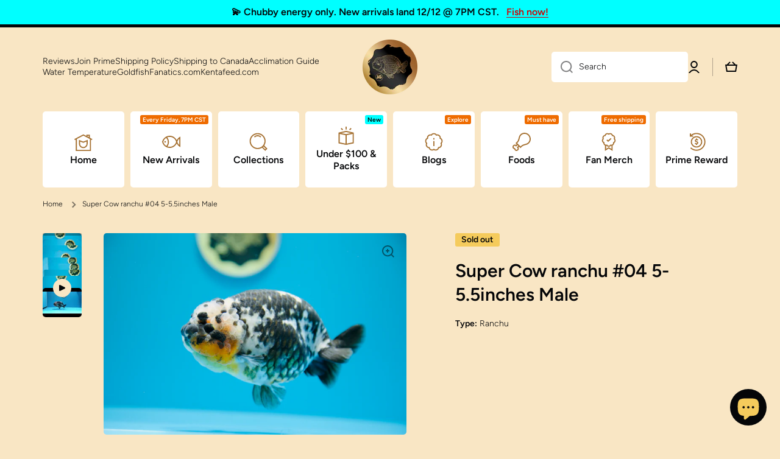

--- FILE ---
content_type: text/html; charset=utf-8
request_url: https://jimmygoldfish.com/en-ca/products/super-cow-ranchu-04-5-5-5inches-male
body_size: 63923
content:
<!doctype html>
<html class="no-js" lang="en" data-role="main">
  <head>
	<!-- Added by AVADA SEO Suite -->
	
	<!-- /Added by AVADA SEO Suite -->
    <!-- Google tag (gtag.js) -->
    <script async src="https://www.googletagmanager.com/gtag/js?id=G-77Q1GX38VC"></script>
    <script>
     window.dataLayer = window.dataLayer || [];
     function gtag(){dataLayer.push(arguments);}
     gtag('js', new Date());
     gtag('config', 'G-77Q1GX38VC');
    </script>
    <meta charset="utf-8">
    <meta http-equiv="X-UA-Compatible" content="IE=edge">
    <meta name="viewport" content="width=device-width,initial-scale=1">
    <meta name="theme-color" content="">
    <link rel="canonical" href="https://jimmygoldfish.com/en-ca/products/super-cow-ranchu-04-5-5-5inches-male">
    <link rel="preconnect" href="https://cdn.shopify.com" crossorigin><link rel="icon" type="image/png" href="//jimmygoldfish.com/cdn/shop/files/jmg-round-logo-1-01_32x32.png?v=1665174139"><link rel="preconnect" href="https://fonts.shopifycdn.com" crossorigin><title>
      Super Cow ranchu #04 5-5.5inches Male
 &ndash; Jimmy Goldfish</title>

    

    

<meta property="og:site_name" content="Jimmy Goldfish">
<meta property="og:url" content="https://jimmygoldfish.com/en-ca/products/super-cow-ranchu-04-5-5-5inches-male">
<meta property="og:title" content="Super Cow ranchu #04 5-5.5inches Male">
<meta property="og:type" content="product">
<meta property="og:description" content="Jimmy Goldfish is well known as a great place to shop for quality and healthy fancy goldfish. Jimmy&#39;s selection is famous for the best Lionchu, Ranchu, Thai Oranda and Yuan Bao goldfish."><meta property="og:image" content="http://jimmygoldfish.com/cdn/shop/products/image_d70d99aa-4b01-49e7-928c-2de0544a5d32.jpg?v=1672070060">
  <meta property="og:image:secure_url" content="https://jimmygoldfish.com/cdn/shop/products/image_d70d99aa-4b01-49e7-928c-2de0544a5d32.jpg?v=1672070060">
  <meta property="og:image:width" content="2736">
  <meta property="og:image:height" content="1824"><meta property="og:price:amount" content="349.00">
  <meta property="og:price:currency" content="CAD"><meta name="twitter:card" content="summary_large_image">
<meta name="twitter:title" content="Super Cow ranchu #04 5-5.5inches Male">
<meta name="twitter:description" content="Jimmy Goldfish is well known as a great place to shop for quality and healthy fancy goldfish. Jimmy&#39;s selection is famous for the best Lionchu, Ranchu, Thai Oranda and Yuan Bao goldfish.">

    <script src="//jimmygoldfish.com/cdn/shop/t/16/assets/constants.js?v=58251544750838685771754052694" defer="defer"></script>
    <script src="//jimmygoldfish.com/cdn/shop/t/16/assets/pubsub.js?v=158357773527763999511754052703" defer="defer"></script>
    <script src="//jimmygoldfish.com/cdn/shop/t/16/assets/global.js?v=74555702340260099471754052699" defer="defer"></script>
    
    <script>window.performance && window.performance.mark && window.performance.mark('shopify.content_for_header.start');</script><meta name="facebook-domain-verification" content="eakw1ku5vp7afaie3mvmcsbe1kudsc">
<meta name="google-site-verification" content="6UObhnxIw48o9C1DMUYt_aKp6qv4vieLZx_cZ2lAQVs">
<meta id="shopify-digital-wallet" name="shopify-digital-wallet" content="/55492608043/digital_wallets/dialog">
<meta name="shopify-checkout-api-token" content="11574918c01bfb0df8325fbb45eafaf5">
<meta id="in-context-paypal-metadata" data-shop-id="55492608043" data-venmo-supported="false" data-environment="production" data-locale="en_US" data-paypal-v4="true" data-currency="CAD">
<link rel="alternate" hreflang="x-default" href="https://jimmygoldfish.com/products/super-cow-ranchu-04-5-5-5inches-male">
<link rel="alternate" hreflang="es" href="https://jimmygoldfish.com/es/products/super-cow-ranchu-04-5-5-5inches-male">
<link rel="alternate" hreflang="en-CA" href="https://jimmygoldfish.com/en-ca/products/super-cow-ranchu-04-5-5-5inches-male">
<link rel="alternate" hreflang="fr-CA" href="https://jimmygoldfish.com/fr-ca/products/super-cow-ranchu-04-5-5-5inches-male">
<link rel="alternate" type="application/json+oembed" href="https://jimmygoldfish.com/en-ca/products/super-cow-ranchu-04-5-5-5inches-male.oembed">
<script async="async" src="/checkouts/internal/preloads.js?locale=en-CA"></script>
<link rel="preconnect" href="https://shop.app" crossorigin="anonymous">
<script async="async" src="https://shop.app/checkouts/internal/preloads.js?locale=en-CA&shop_id=55492608043" crossorigin="anonymous"></script>
<script id="apple-pay-shop-capabilities" type="application/json">{"shopId":55492608043,"countryCode":"US","currencyCode":"CAD","merchantCapabilities":["supports3DS"],"merchantId":"gid:\/\/shopify\/Shop\/55492608043","merchantName":"Jimmy Goldfish","requiredBillingContactFields":["postalAddress","email","phone"],"requiredShippingContactFields":["postalAddress","email","phone"],"shippingType":"shipping","supportedNetworks":["visa","masterCard","amex","discover","elo","jcb"],"total":{"type":"pending","label":"Jimmy Goldfish","amount":"1.00"},"shopifyPaymentsEnabled":true,"supportsSubscriptions":true}</script>
<script id="shopify-features" type="application/json">{"accessToken":"11574918c01bfb0df8325fbb45eafaf5","betas":["rich-media-storefront-analytics"],"domain":"jimmygoldfish.com","predictiveSearch":true,"shopId":55492608043,"locale":"en"}</script>
<script>var Shopify = Shopify || {};
Shopify.shop = "jimmygoldfish.myshopify.com";
Shopify.locale = "en";
Shopify.currency = {"active":"CAD","rate":"1.3981016"};
Shopify.country = "CA";
Shopify.theme = {"name":"Special Inventory Version 08012025","id":132166189099,"schema_name":"Minion","schema_version":"2.3.3","theme_store_id":1571,"role":"main"};
Shopify.theme.handle = "null";
Shopify.theme.style = {"id":null,"handle":null};
Shopify.cdnHost = "jimmygoldfish.com/cdn";
Shopify.routes = Shopify.routes || {};
Shopify.routes.root = "/en-ca/";</script>
<script type="module">!function(o){(o.Shopify=o.Shopify||{}).modules=!0}(window);</script>
<script>!function(o){function n(){var o=[];function n(){o.push(Array.prototype.slice.apply(arguments))}return n.q=o,n}var t=o.Shopify=o.Shopify||{};t.loadFeatures=n(),t.autoloadFeatures=n()}(window);</script>
<script>
  window.ShopifyPay = window.ShopifyPay || {};
  window.ShopifyPay.apiHost = "shop.app\/pay";
  window.ShopifyPay.redirectState = null;
</script>
<script id="shop-js-analytics" type="application/json">{"pageType":"product"}</script>
<script defer="defer" async type="module" src="//jimmygoldfish.com/cdn/shopifycloud/shop-js/modules/v2/client.init-shop-cart-sync_dlpDe4U9.en.esm.js"></script>
<script defer="defer" async type="module" src="//jimmygoldfish.com/cdn/shopifycloud/shop-js/modules/v2/chunk.common_FunKbpTJ.esm.js"></script>
<script type="module">
  await import("//jimmygoldfish.com/cdn/shopifycloud/shop-js/modules/v2/client.init-shop-cart-sync_dlpDe4U9.en.esm.js");
await import("//jimmygoldfish.com/cdn/shopifycloud/shop-js/modules/v2/chunk.common_FunKbpTJ.esm.js");

  window.Shopify.SignInWithShop?.initShopCartSync?.({"fedCMEnabled":true,"windoidEnabled":true});

</script>
<script>
  window.Shopify = window.Shopify || {};
  if (!window.Shopify.featureAssets) window.Shopify.featureAssets = {};
  window.Shopify.featureAssets['shop-js'] = {"shop-cart-sync":["modules/v2/client.shop-cart-sync_DIWHqfTk.en.esm.js","modules/v2/chunk.common_FunKbpTJ.esm.js"],"init-fed-cm":["modules/v2/client.init-fed-cm_CmNkGb1A.en.esm.js","modules/v2/chunk.common_FunKbpTJ.esm.js"],"shop-button":["modules/v2/client.shop-button_Dpfxl9vG.en.esm.js","modules/v2/chunk.common_FunKbpTJ.esm.js"],"init-shop-cart-sync":["modules/v2/client.init-shop-cart-sync_dlpDe4U9.en.esm.js","modules/v2/chunk.common_FunKbpTJ.esm.js"],"init-shop-email-lookup-coordinator":["modules/v2/client.init-shop-email-lookup-coordinator_DUdFDmvK.en.esm.js","modules/v2/chunk.common_FunKbpTJ.esm.js"],"init-windoid":["modules/v2/client.init-windoid_V_O5I0mt.en.esm.js","modules/v2/chunk.common_FunKbpTJ.esm.js"],"pay-button":["modules/v2/client.pay-button_x_P2fRzB.en.esm.js","modules/v2/chunk.common_FunKbpTJ.esm.js"],"shop-toast-manager":["modules/v2/client.shop-toast-manager_p8J9W8kY.en.esm.js","modules/v2/chunk.common_FunKbpTJ.esm.js"],"shop-cash-offers":["modules/v2/client.shop-cash-offers_CtPYbIPM.en.esm.js","modules/v2/chunk.common_FunKbpTJ.esm.js","modules/v2/chunk.modal_n1zSoh3t.esm.js"],"shop-login-button":["modules/v2/client.shop-login-button_C3-NmE42.en.esm.js","modules/v2/chunk.common_FunKbpTJ.esm.js","modules/v2/chunk.modal_n1zSoh3t.esm.js"],"avatar":["modules/v2/client.avatar_BTnouDA3.en.esm.js"],"init-shop-for-new-customer-accounts":["modules/v2/client.init-shop-for-new-customer-accounts_aeWumpsw.en.esm.js","modules/v2/client.shop-login-button_C3-NmE42.en.esm.js","modules/v2/chunk.common_FunKbpTJ.esm.js","modules/v2/chunk.modal_n1zSoh3t.esm.js"],"init-customer-accounts-sign-up":["modules/v2/client.init-customer-accounts-sign-up_CRLhpYdY.en.esm.js","modules/v2/client.shop-login-button_C3-NmE42.en.esm.js","modules/v2/chunk.common_FunKbpTJ.esm.js","modules/v2/chunk.modal_n1zSoh3t.esm.js"],"init-customer-accounts":["modules/v2/client.init-customer-accounts_BkuyBVsz.en.esm.js","modules/v2/client.shop-login-button_C3-NmE42.en.esm.js","modules/v2/chunk.common_FunKbpTJ.esm.js","modules/v2/chunk.modal_n1zSoh3t.esm.js"],"shop-follow-button":["modules/v2/client.shop-follow-button_DDNA7Aw9.en.esm.js","modules/v2/chunk.common_FunKbpTJ.esm.js","modules/v2/chunk.modal_n1zSoh3t.esm.js"],"checkout-modal":["modules/v2/client.checkout-modal_EOl6FxyC.en.esm.js","modules/v2/chunk.common_FunKbpTJ.esm.js","modules/v2/chunk.modal_n1zSoh3t.esm.js"],"lead-capture":["modules/v2/client.lead-capture_LZVhB0lN.en.esm.js","modules/v2/chunk.common_FunKbpTJ.esm.js","modules/v2/chunk.modal_n1zSoh3t.esm.js"],"shop-login":["modules/v2/client.shop-login_D4d_T_FR.en.esm.js","modules/v2/chunk.common_FunKbpTJ.esm.js","modules/v2/chunk.modal_n1zSoh3t.esm.js"],"payment-terms":["modules/v2/client.payment-terms_g-geHK5T.en.esm.js","modules/v2/chunk.common_FunKbpTJ.esm.js","modules/v2/chunk.modal_n1zSoh3t.esm.js"]};
</script>
<script>(function() {
  var isLoaded = false;
  function asyncLoad() {
    if (isLoaded) return;
    isLoaded = true;
    var urls = ["https:\/\/static.loloyal.com\/loloyal-cend\/entry-js\/boom-cend-loloyal.js?shop=jimmygoldfish.myshopify.com"];
    for (var i = 0; i < urls.length; i++) {
      var s = document.createElement('script');
      s.type = 'text/javascript';
      s.async = true;
      s.src = urls[i];
      var x = document.getElementsByTagName('script')[0];
      x.parentNode.insertBefore(s, x);
    }
  };
  if(window.attachEvent) {
    window.attachEvent('onload', asyncLoad);
  } else {
    window.addEventListener('load', asyncLoad, false);
  }
})();</script>
<script id="__st">var __st={"a":55492608043,"offset":-21600,"reqid":"6a70662a-e9be-4cc7-879b-c675a4621d81-1765699698","pageurl":"jimmygoldfish.com\/en-ca\/products\/super-cow-ranchu-04-5-5-5inches-male","u":"d5042fdf8161","p":"product","rtyp":"product","rid":6991526625323};</script>
<script>window.ShopifyPaypalV4VisibilityTracking = true;</script>
<script id="captcha-bootstrap">!function(){'use strict';const t='contact',e='account',n='new_comment',o=[[t,t],['blogs',n],['comments',n],[t,'customer']],c=[[e,'customer_login'],[e,'guest_login'],[e,'recover_customer_password'],[e,'create_customer']],r=t=>t.map((([t,e])=>`form[action*='/${t}']:not([data-nocaptcha='true']) input[name='form_type'][value='${e}']`)).join(','),a=t=>()=>t?[...document.querySelectorAll(t)].map((t=>t.form)):[];function s(){const t=[...o],e=r(t);return a(e)}const i='password',u='form_key',d=['recaptcha-v3-token','g-recaptcha-response','h-captcha-response',i],f=()=>{try{return window.sessionStorage}catch{return}},m='__shopify_v',_=t=>t.elements[u];function p(t,e,n=!1){try{const o=window.sessionStorage,c=JSON.parse(o.getItem(e)),{data:r}=function(t){const{data:e,action:n}=t;return t[m]||n?{data:e,action:n}:{data:t,action:n}}(c);for(const[e,n]of Object.entries(r))t.elements[e]&&(t.elements[e].value=n);n&&o.removeItem(e)}catch(o){console.error('form repopulation failed',{error:o})}}const l='form_type',E='cptcha';function T(t){t.dataset[E]=!0}const w=window,h=w.document,L='Shopify',v='ce_forms',y='captcha';let A=!1;((t,e)=>{const n=(g='f06e6c50-85a8-45c8-87d0-21a2b65856fe',I='https://cdn.shopify.com/shopifycloud/storefront-forms-hcaptcha/ce_storefront_forms_captcha_hcaptcha.v1.5.2.iife.js',D={infoText:'Protected by hCaptcha',privacyText:'Privacy',termsText:'Terms'},(t,e,n)=>{const o=w[L][v],c=o.bindForm;if(c)return c(t,g,e,D).then(n);var r;o.q.push([[t,g,e,D],n]),r=I,A||(h.body.append(Object.assign(h.createElement('script'),{id:'captcha-provider',async:!0,src:r})),A=!0)});var g,I,D;w[L]=w[L]||{},w[L][v]=w[L][v]||{},w[L][v].q=[],w[L][y]=w[L][y]||{},w[L][y].protect=function(t,e){n(t,void 0,e),T(t)},Object.freeze(w[L][y]),function(t,e,n,w,h,L){const[v,y,A,g]=function(t,e,n){const i=e?o:[],u=t?c:[],d=[...i,...u],f=r(d),m=r(i),_=r(d.filter((([t,e])=>n.includes(e))));return[a(f),a(m),a(_),s()]}(w,h,L),I=t=>{const e=t.target;return e instanceof HTMLFormElement?e:e&&e.form},D=t=>v().includes(t);t.addEventListener('submit',(t=>{const e=I(t);if(!e)return;const n=D(e)&&!e.dataset.hcaptchaBound&&!e.dataset.recaptchaBound,o=_(e),c=g().includes(e)&&(!o||!o.value);(n||c)&&t.preventDefault(),c&&!n&&(function(t){try{if(!f())return;!function(t){const e=f();if(!e)return;const n=_(t);if(!n)return;const o=n.value;o&&e.removeItem(o)}(t);const e=Array.from(Array(32),(()=>Math.random().toString(36)[2])).join('');!function(t,e){_(t)||t.append(Object.assign(document.createElement('input'),{type:'hidden',name:u})),t.elements[u].value=e}(t,e),function(t,e){const n=f();if(!n)return;const o=[...t.querySelectorAll(`input[type='${i}']`)].map((({name:t})=>t)),c=[...d,...o],r={};for(const[a,s]of new FormData(t).entries())c.includes(a)||(r[a]=s);n.setItem(e,JSON.stringify({[m]:1,action:t.action,data:r}))}(t,e)}catch(e){console.error('failed to persist form',e)}}(e),e.submit())}));const S=(t,e)=>{t&&!t.dataset[E]&&(n(t,e.some((e=>e===t))),T(t))};for(const o of['focusin','change'])t.addEventListener(o,(t=>{const e=I(t);D(e)&&S(e,y())}));const B=e.get('form_key'),M=e.get(l),P=B&&M;t.addEventListener('DOMContentLoaded',(()=>{const t=y();if(P)for(const e of t)e.elements[l].value===M&&p(e,B);[...new Set([...A(),...v().filter((t=>'true'===t.dataset.shopifyCaptcha))])].forEach((e=>S(e,t)))}))}(h,new URLSearchParams(w.location.search),n,t,e,['guest_login'])})(!0,!0)}();</script>
<script integrity="sha256-52AcMU7V7pcBOXWImdc/TAGTFKeNjmkeM1Pvks/DTgc=" data-source-attribution="shopify.loadfeatures" defer="defer" src="//jimmygoldfish.com/cdn/shopifycloud/storefront/assets/storefront/load_feature-81c60534.js" crossorigin="anonymous"></script>
<script crossorigin="anonymous" defer="defer" src="//jimmygoldfish.com/cdn/shopifycloud/storefront/assets/shopify_pay/storefront-65b4c6d7.js?v=20250812"></script>
<script data-source-attribution="shopify.dynamic_checkout.dynamic.init">var Shopify=Shopify||{};Shopify.PaymentButton=Shopify.PaymentButton||{isStorefrontPortableWallets:!0,init:function(){window.Shopify.PaymentButton.init=function(){};var t=document.createElement("script");t.src="https://jimmygoldfish.com/cdn/shopifycloud/portable-wallets/latest/portable-wallets.en.js",t.type="module",document.head.appendChild(t)}};
</script>
<script data-source-attribution="shopify.dynamic_checkout.buyer_consent">
  function portableWalletsHideBuyerConsent(e){var t=document.getElementById("shopify-buyer-consent"),n=document.getElementById("shopify-subscription-policy-button");t&&n&&(t.classList.add("hidden"),t.setAttribute("aria-hidden","true"),n.removeEventListener("click",e))}function portableWalletsShowBuyerConsent(e){var t=document.getElementById("shopify-buyer-consent"),n=document.getElementById("shopify-subscription-policy-button");t&&n&&(t.classList.remove("hidden"),t.removeAttribute("aria-hidden"),n.addEventListener("click",e))}window.Shopify?.PaymentButton&&(window.Shopify.PaymentButton.hideBuyerConsent=portableWalletsHideBuyerConsent,window.Shopify.PaymentButton.showBuyerConsent=portableWalletsShowBuyerConsent);
</script>
<script data-source-attribution="shopify.dynamic_checkout.cart.bootstrap">document.addEventListener("DOMContentLoaded",(function(){function t(){return document.querySelector("shopify-accelerated-checkout-cart, shopify-accelerated-checkout")}if(t())Shopify.PaymentButton.init();else{new MutationObserver((function(e,n){t()&&(Shopify.PaymentButton.init(),n.disconnect())})).observe(document.body,{childList:!0,subtree:!0})}}));
</script>
<link id="shopify-accelerated-checkout-styles" rel="stylesheet" media="screen" href="https://jimmygoldfish.com/cdn/shopifycloud/portable-wallets/latest/accelerated-checkout-backwards-compat.css" crossorigin="anonymous">
<style id="shopify-accelerated-checkout-cart">
        #shopify-buyer-consent {
  margin-top: 1em;
  display: inline-block;
  width: 100%;
}

#shopify-buyer-consent.hidden {
  display: none;
}

#shopify-subscription-policy-button {
  background: none;
  border: none;
  padding: 0;
  text-decoration: underline;
  font-size: inherit;
  cursor: pointer;
}

#shopify-subscription-policy-button::before {
  box-shadow: none;
}

      </style>
<script id="sections-script" data-sections="main-product,footer" defer="defer" src="//jimmygoldfish.com/cdn/shop/t/16/compiled_assets/scripts.js?3389"></script>
<script>window.performance && window.performance.mark && window.performance.mark('shopify.content_for_header.end');</script>

    
    <style data-shopify>    
      @font-face {
  font-family: Figtree;
  font-weight: 300;
  font-style: normal;
  font-display: swap;
  src: url("//jimmygoldfish.com/cdn/fonts/figtree/figtree_n3.e4cc0323f8b9feb279bf6ced9d868d88ce80289f.woff2") format("woff2"),
       url("//jimmygoldfish.com/cdn/fonts/figtree/figtree_n3.db79ac3fb83d054d99bd79fccf8e8782b5cf449e.woff") format("woff");
}

@font-face {
  font-family: Figtree;
  font-weight: 600;
  font-style: normal;
  font-display: swap;
  src: url("//jimmygoldfish.com/cdn/fonts/figtree/figtree_n6.9d1ea52bb49a0a86cfd1b0383d00f83d3fcc14de.woff2") format("woff2"),
       url("//jimmygoldfish.com/cdn/fonts/figtree/figtree_n6.f0fcdea525a0e47b2ae4ab645832a8e8a96d31d3.woff") format("woff");
}

@font-face {
  font-family: Figtree;
  font-weight: 300;
  font-style: italic;
  font-display: swap;
  src: url("//jimmygoldfish.com/cdn/fonts/figtree/figtree_i3.914abbe7a583759f0a18bf02652c9ee1f4bb1c6d.woff2") format("woff2"),
       url("//jimmygoldfish.com/cdn/fonts/figtree/figtree_i3.3d7354f07ddb3c61082efcb69896c65d6c00d9fa.woff") format("woff");
}

      @font-face {
  font-family: Figtree;
  font-weight: 600;
  font-style: italic;
  font-display: swap;
  src: url("//jimmygoldfish.com/cdn/fonts/figtree/figtree_i6.702baae75738b446cfbed6ac0d60cab7b21e61ba.woff2") format("woff2"),
       url("//jimmygoldfish.com/cdn/fonts/figtree/figtree_i6.6b8dc40d16c9905d29525156e284509f871ce8f9.woff") format("woff");
}

      @font-face {
  font-family: Figtree;
  font-weight: 600;
  font-style: normal;
  font-display: swap;
  src: url("//jimmygoldfish.com/cdn/fonts/figtree/figtree_n6.9d1ea52bb49a0a86cfd1b0383d00f83d3fcc14de.woff2") format("woff2"),
       url("//jimmygoldfish.com/cdn/fonts/figtree/figtree_n6.f0fcdea525a0e47b2ae4ab645832a8e8a96d31d3.woff") format("woff");
}

    
      :root {
    	--duration-short: .2s;
        --duration-medium: .3s;
    	--duration-large: .5s;
    	--animation-bezier: ease;
    	--zoom-animation-bezier: cubic-bezier(.15,.75,.5,1);
    
        --animation-type: cubic-bezier(0, 0, 0.3, 1);
        --animation-time: .5s;

        --product-thumbnail_move-up: 0.35s;
        --product-thumbnail_move-up_type: linear;
        --product-thumbnail-button_opacity_hover: 0.15s;
        --product-thumbnail-button_opacity_over: 0.3s;
        --product-thumbnail-button_opacity_type: linear;
        --product-thumbnail-button_move: 0.35s;
        --product-thumbnail-button_move_type: linear;

        --font-heading-family: Figtree, sans-serif;
        --font-heading-style: normal;
        --font-heading-weight: 600;
    
        --font-body-family: Figtree, sans-serif;
        --font-body-style: normal;
        --font-body-weight: 300;
    	--font-body-bold-weight: 600;
    	--font-button-weight: 600;
    
    	--font-heading-scale: 1.0;
        --font-body-scale: 1.0;
    
        --font-body-size: calc(16px * var(--font-body-scale));
        --font-body-line-height: 130%;
        --font-body2-size: calc(14px * var(--font-body-scale));
        --font-body2-line-height: 130%;
        --font-body3-size: calc(12px * var(--font-body-scale));
        --font-body3-line-height: 130%;
        --font-body4-size: calc(10px * var(--font-body-scale));
        --font-body4-line-height: 130%;

        --color-body-background: #f9e6c4;
        --color-secondary-background: #ffffff;
      	--color-section-background: var(--color-secondary-background);--color-simple-dropdown: #ffffff;
    	--color-vertical-menu-dropdown: #fefaf2;

        --color-base:#050608;
    	--color-base-rgb: 5, 6, 8;
        --color-accent:#ef6c00;
        --color-subheading: var(--color-accent);
        --color-text-link:#0568d6;

        --color-price: #A67233;
        --color-old-price: #d20404;
        --color-lines-borders: rgba(5, 6, 8, 0.3);
        --color-input-background: #ffffff;
        --color-input-text: #050608;
        --color-input-background-active: var(--color-body-background);
        --opacity-icons: 0.5;

    	--mobile-focus-color: rgba(5, 6, 8, 0.04);

    	--shadow: 0px 4px 20px rgba(22, 19, 69, 0.13);--auto-text-color-button-light:#ffffff;
    	--auto-text-color-button-dark:var(--color-base);
    	--auto-input-color-active-border-light: rgba(255,255,255,0.3);
    	--auto-input-color-active-border-dark:rgba(var(--color-base-rgb),0.3);--auto-text-color-input-light:#ffffff;
    	--auto-text-color-input-dark:var(--color-input-text);--auto-text-color-accent: #ffffff
   		
;--auto-text-color--with-base-color: #ffffff;--radius: 5px;
    	--radius-input: 5px;
    	--radius-button: 5px;
    	--radius-badge:3px;
    	--radius-checkbox:4px;

        --color-badge-1:#d20404;--color-badge-1-text: var(--auto-text-color-button-light);--color-badge-2:#ef6c00;--color-badge-2-text: var(--auto-text-color-button-light);--color-badge-3:#f5cb5c;--color-badge-3-text: var(--auto-text-color-button-dark);--color-free-delivery-bar: #f5cb5c;
      
    	--color-error: #d20404;
    
        --form_field-height: 50px;

        --page-width: 1300px;
        --page-padding: 20px;

        --sections-top-spacing: 100px;
    	--sections-top-spacing-mobile: 80px;
		--sections-top-spacing--medium: 80px;
    	--sections-top-spacing--medium-mobile: 60px;
		--sections-top-spacing--small: 40px;
    	--sections-top-spacing--small-mobile: 40px;

        --padding1: 10px;
        --padding2: 20px;
        --padding3: 30px;
        --padding4: 40px;
    	--padding5: 60px;
      }

      *,
      *::before,
      *::after {
      	box-sizing: border-box;
      }
      html {
        box-sizing: border-box;
        height: 100%;
     	-webkit-tap-highlight-color: transparent;
    	scroll-behavior: smooth;
      }
      body {
        display: grid;
        grid-template-rows: auto auto 1fr auto;
        grid-template-columns: 100%;
        min-height: 100%;
        margin: 0;
        font-size: var(--font-body-size);
        line-height: var(--font-body-line-height);
        color: var(--color-base);
    	background: var(--color-body-background);
        font-family: var(--font-body-family);
        font-style: var(--font-body-style);
        font-weight: var(--font-body-weight);
        -webkit-text-size-adjust: none;
    	text-size-adjust: none;
    	overflow-x: hidden;
      }.btn{
        --background: var(--color-accent);--color: var(--auto-text-color-button-light);
    	--fill: var(--auto-text-color-button-light);}.btn--secondary{
        --background: var(--color-base);--color: var(--auto-text-color-button-light);
    	--fill: var(--auto-text-color-button-light);}
    
    .visually-hidden {
      position: absolute!important;
      overflow: hidden;
      margin: -1px;
      border: 0;
      clip: rect(0 0 0 0);
      word-wrap: normal!important;
    }
    .visually-hidden:not(:focus),
    .visually-hidden:not(:focus-visible){
      width: 1px;
      height: 1px;
      padding: 0;
    }
    .announcement-bar{
      opacity:0;
    }
    .popup-modal{
      display: none;
    }.js #MainContent{
      opacity:0;
      transition: opacity 1s var(--animation-bezier);
    }
    .js.dom-loaded #MainContent{
      opacity:1;
    }.js img.image-show--fadein{
      opacity:0;
      transition: opacity 1s var(--animation-bezier);
    }
    .js img.image-show--fadein.image-loaded{
      opacity: 1;
    }</style>

    <link href="//jimmygoldfish.com/cdn/shop/t/16/assets/base.css?v=141643368145648553791754052675" rel="stylesheet" type="text/css" media="all" />
    
<link rel="preload" as="font" href="//jimmygoldfish.com/cdn/fonts/figtree/figtree_n3.e4cc0323f8b9feb279bf6ced9d868d88ce80289f.woff2" type="font/woff2" crossorigin><link rel="preload" as="font" href="//jimmygoldfish.com/cdn/fonts/figtree/figtree_n6.9d1ea52bb49a0a86cfd1b0383d00f83d3fcc14de.woff2" type="font/woff2" crossorigin><link rel="stylesheet" href="//jimmygoldfish.com/cdn/shop/t/16/assets/component-predictive-search.css?v=169156080147452933411754052688" media="print" onload="this.media='all'"><script>
      document.documentElement.className = document.documentElement.className.replace('no-js', 'js');
      if (Shopify.designMode) {
        document.documentElement.classList.add('shopify-design-mode');
      }
      document.addEventListener("DOMContentLoaded", function(event) {
        document.documentElement.classList.add('dom-loaded');
        setTimeout(function(){document.querySelector('footer').classList.add('footer-loaded')}, 700);
      });
    </script>
  
<script type="text/javascript">
  window.Pop = window.Pop || {};
  window.Pop.common = window.Pop.common || {};
  window.Pop.common.shop = {
    permanent_domain: 'jimmygoldfish.myshopify.com',
    currency: "USD",
    money_format: "${{amount}}",
    id: 55492608043
  };
  

  window.Pop.common.template = 'product';
  window.Pop.common.cart = {};
  window.Pop.common.vapid_public_key = "BJuXCmrtTK335SuczdNVYrGVtP_WXn4jImChm49st7K7z7e8gxSZUKk4DhUpk8j2Xpiw5G4-ylNbMKLlKkUEU98=";
  window.Pop.global_config = {"asset_urls":{"loy":{},"rev":{},"pu":{"init_js":null},"widgets":{"init_js":"https:\/\/cdn.shopify.com\/s\/files\/1\/0194\/1736\/6592\/t\/1\/assets\/ba_widget_init.js?v=1728041536","modal_js":"https:\/\/cdn.shopify.com\/s\/files\/1\/0194\/1736\/6592\/t\/1\/assets\/ba_widget_modal.js?v=1728041538","modal_css":"https:\/\/cdn.shopify.com\/s\/files\/1\/0194\/1736\/6592\/t\/1\/assets\/ba_widget_modal.css?v=1654723622"},"forms":{},"global":{"helper_js":"https:\/\/cdn.shopify.com\/s\/files\/1\/0194\/1736\/6592\/t\/1\/assets\/ba_pop_tracking.js?v=1704919189"}},"proxy_paths":{"pop":"\/apps\/ba-pop","app_metrics":"\/apps\/ba-pop\/app_metrics","push_subscription":"\/apps\/ba-pop\/push"},"aat":["pop"],"pv":false,"sts":false,"bam":true,"batc":true,"base_money_format":"${{amount}}","online_store_version":2,"loy_js_api_enabled":false,"shop":{"id":55492608043,"name":"Jimmy Goldfish","domain":"jimmygoldfish.com"}};
  window.Pop.widgets_config = {"id":55322,"active":false,"frequency_limit_amount":2,"frequency_limit_time_unit":"days","background_image":{"position":"none","widget_background_preview_url":""},"initial_state":{"body":"Join Jimmy's Prime Customer for all the best deals \u0026 shipping rate!","title":"Get 12% OFF first order","cta_text":"Claim Discount","show_email":"true","action_text":"Saving...","footer_text":"You are signing up to receive communication via email and can unsubscribe at any time.","dismiss_text":"No thanks","email_placeholder":"Email Address","phone_placeholder":"Phone Number"},"success_state":{"body":"Thanks for joining. Copy your discount code and apply to your next order.","title":"Discount Unlocked 🎉","cta_text":"Continue shopping","cta_action":"dismiss","redirect_url":"","open_url_new_tab":"false"},"closed_state":{"action":"close_widget","font_size":"20","action_text":"GET 12% OFF","display_offset":"300","display_position":"left"},"error_state":{"submit_error":"Sorry, please try again later","invalid_email":"Please enter valid email address!","error_subscribing":"Error subscribing, try again later","already_registered":"You have already registered","invalid_phone_number":"Please enter valid phone number!"},"trigger":{"action":"on_timer","delay_in_seconds":"0"},"colors":{"link_color":"#4FC3F7","sticky_bar_bg":"#C62828","cta_font_color":"#fff","body_font_color":"#111111","sticky_bar_text":"#fff","background_color":"#fff","error_text_color":"#ff2626","title_font_color":"#000","footer_font_color":"#bbb","dismiss_font_color":"#bbb","cta_background_color":"#000","sticky_coupon_bar_bg":"#286ef8","error_text_background":"","sticky_coupon_bar_text":"#fff"},"sticky_coupon_bar":{"enabled":"true","message":"Don't forget to use your code"},"display_style":{"font":"Arial","size":"regular","align":"center"},"dismissable":true,"has_background":false,"opt_in_channels":["email"],"rules":[],"widget_css":".powered_by_rivo{\n  display: block;\n}\n.ba_widget_main_design {\n  background: #fff;\n}\n.ba_widget_content{text-align: center}\n.ba_widget_parent{\n  font-family: Arial;\n}\n.ba_widget_parent.background{\n}\n.ba_widget_left_content{\n}\n.ba_widget_right_content{\n}\n#ba_widget_cta_button:disabled{\n  background: #000cc;\n}\n#ba_widget_cta_button{\n  background: #000;\n  color: #fff;\n}\n#ba_widget_cta_button:after {\n  background: #000e0;\n}\n.ba_initial_state_title, .ba_success_state_title{\n  color: #000;\n}\n.ba_initial_state_body, .ba_success_state_body{\n  color: #111111;\n}\n.ba_initial_state_dismiss_text{\n  color: #bbb;\n}\n.ba_initial_state_footer_text, .ba_initial_state_sms_agreement{\n  color: #bbb;\n}\n.ba_widget_error{\n  color: #ff2626;\n  background: ;\n}\n.ba_link_color{\n  color: #4FC3F7;\n}\n","custom_css":null,"logo":"https:\/\/d15d3imw3mjndz.cloudfront.net\/co4ehu44oe3cpadi3n3hj5lj5kqy"};
</script>


<script type="text/javascript">
  

  (function() {
    //Global snippet for Email Popups
    //this is updated automatically - do not edit manually.
    document.addEventListener('DOMContentLoaded', function() {
      function loadScript(src, defer, done) {
        var js = document.createElement('script');
        js.src = src;
        js.defer = defer;
        js.onload = function(){done();};
        js.onerror = function(){
          done(new Error('Failed to load script ' + src));
        };
        document.head.appendChild(js);
      }

      function browserSupportsAllFeatures() {
        return window.Promise && window.fetch && window.Symbol;
      }

      if (browserSupportsAllFeatures()) {
        main();
      } else {
        loadScript('https://polyfill-fastly.net/v3/polyfill.min.js?features=Promise,fetch', true, main);
      }

      function loadAppScripts(){
        const popAppEmbedEnabled = document.getElementById("pop-app-embed-init");

        if (window.Pop.global_config.aat.includes("pop") && !popAppEmbedEnabled){
          loadScript(window.Pop.global_config.asset_urls.widgets.init_js, true, function(){});
        }
      }

      function main(err) {
        loadScript(window.Pop.global_config.asset_urls.global.helper_js, false, loadAppScripts);
      }
    });
  })();
</script>

<!-- BEGIN app block: shopify://apps/judge-me-reviews/blocks/judgeme_core/61ccd3b1-a9f2-4160-9fe9-4fec8413e5d8 --><!-- Start of Judge.me Core -->




<link rel="dns-prefetch" href="https://cdnwidget.judge.me">
<link rel="dns-prefetch" href="https://cdn.judge.me">
<link rel="dns-prefetch" href="https://cdn1.judge.me">
<link rel="dns-prefetch" href="https://api.judge.me">

<script data-cfasync='false' class='jdgm-settings-script'>window.jdgmSettings={"pagination":5,"disable_web_reviews":false,"badge_no_review_text":"No reviews","badge_n_reviews_text":"{{ n }} review/reviews","badge_star_color":"#f5cb5c","hide_badge_preview_if_no_reviews":true,"badge_hide_text":false,"enforce_center_preview_badge":false,"widget_title":"Customer Reviews","widget_open_form_text":"Write a review","widget_close_form_text":"Cancel review","widget_refresh_page_text":"Refresh page","widget_summary_text":"Based on {{ number_of_reviews }} review/reviews","widget_no_review_text":"Be the first to write a review","widget_name_field_text":"Name","widget_verified_name_field_text":"Verified Name (public)","widget_name_placeholder_text":"Enter your name (public)","widget_required_field_error_text":"This field is required.","widget_email_field_text":"Email","widget_verified_email_field_text":"Verified Email (private, can not be edited)","widget_email_placeholder_text":"Enter your email (private)","widget_email_field_error_text":"Please enter a valid email address.","widget_rating_field_text":"Rating","widget_review_title_field_text":"Review Title","widget_review_title_placeholder_text":"Give your review a title","widget_review_body_field_text":"Review","widget_review_body_placeholder_text":"Write your comments here","widget_pictures_field_text":"Picture/Video (optional)","widget_submit_review_text":"Submit Review","widget_submit_verified_review_text":"Submit Verified Review","widget_submit_success_msg_with_auto_publish":"Thank you! Please refresh the page in a few moments to see your review. You can remove or edit your review by logging into \u003ca href='https://judge.me/login' target='_blank' rel='nofollow noopener'\u003eJudge.me\u003c/a\u003e","widget_submit_success_msg_no_auto_publish":"Thank you! Your review will be published as soon as it is approved by the shop admin. You can remove or edit your review by logging into \u003ca href='https://judge.me/login' target='_blank' rel='nofollow noopener'\u003eJudge.me\u003c/a\u003e","widget_show_default_reviews_out_of_total_text":"Showing {{ n_reviews_shown }} out of {{ n_reviews }} reviews.","widget_show_all_link_text":"Show all","widget_show_less_link_text":"Show less","widget_author_said_text":"{{ reviewer_name }} said:","widget_days_text":"{{ n }} days ago","widget_weeks_text":"{{ n }} week/weeks ago","widget_months_text":"{{ n }} month/months ago","widget_years_text":"{{ n }} year/years ago","widget_yesterday_text":"Yesterday","widget_today_text":"Today","widget_replied_text":"\u003e\u003e {{ shop_name }} replied:","widget_read_more_text":"Read more","widget_rating_filter_see_all_text":"See all reviews","widget_sorting_most_recent_text":"Most Recent","widget_sorting_highest_rating_text":"Highest Rating","widget_sorting_lowest_rating_text":"Lowest Rating","widget_sorting_with_pictures_text":"Only Pictures","widget_sorting_most_helpful_text":"Most Helpful","widget_open_question_form_text":"Ask a question","widget_reviews_subtab_text":"Reviews","widget_questions_subtab_text":"Questions","widget_question_label_text":"Question","widget_answer_label_text":"Answer","widget_question_placeholder_text":"Write your question here","widget_submit_question_text":"Submit Question","widget_question_submit_success_text":"Thank you for your question! We will notify you once it gets answered.","widget_star_color":"#f5cb5c","verified_badge_text":"Verified","verified_badge_placement":"left-of-reviewer-name","widget_hide_border":false,"widget_social_share":false,"all_reviews_include_out_of_store_products":true,"all_reviews_out_of_store_text":"(out of store)","all_reviews_product_name_prefix_text":"about","enable_review_pictures":true,"widget_product_reviews_subtab_text":"Product Reviews","widget_shop_reviews_subtab_text":"Shop Reviews","widget_write_a_store_review_text":"Write a Store Review","widget_other_languages_heading":"Reviews in Other Languages","widget_sorting_pictures_first_text":"Pictures First","floating_tab_button_name":"★ Reviews","floating_tab_title":"Let customers speak for us","floating_tab_url":"","floating_tab_url_enabled":false,"all_reviews_text_badge_text":"Customers rate us {{ shop.metafields.judgeme.all_reviews_rating | round: 1 }}/5 based on {{ shop.metafields.judgeme.all_reviews_count }} reviews.","all_reviews_text_badge_text_branded_style":"{{ shop.metafields.judgeme.all_reviews_rating | round: 1 }} out of 5 stars based on {{ shop.metafields.judgeme.all_reviews_count }} reviews","all_reviews_text_badge_url":"","featured_carousel_title":"Let customers speak for us","featured_carousel_count_text":"from {{ n }} reviews","featured_carousel_url":"","featured_carousel_autoslide_interval":10,"featured_carousel_height":350,"featured_carousel_width":100,"featured_carousel_image_size":200,"featured_carousel_arrow_color":"#000000","verified_count_badge_url":"","widget_star_use_custom_color":true,"picture_reminder_submit_button":"Upload Pictures","enable_review_videos":true,"widget_sorting_videos_first_text":"Videos First","widget_review_pending_text":"Pending","remove_microdata_snippet":true,"preview_badge_no_question_text":"No questions","preview_badge_n_question_text":"{{ number_of_questions }} question/questions","widget_search_bar_placeholder":"Search reviews","widget_sorting_verified_only_text":"Verified only","featured_carousel_more_reviews_button_text":"Read more reviews","featured_carousel_view_product_button_text":"View product","all_reviews_page_load_more_text":"Load More Reviews","widget_public_name_text":"displayed publicly like","default_reviewer_name_has_non_latin":true,"widget_reviewer_anonymous":"Anonymous","medals_widget_title":"Judge.me Review Medals","widget_invalid_yt_video_url_error_text":"Not a YouTube video URL","widget_max_length_field_error_text":"Please enter no more than {0} characters.","widget_verified_by_shop_text":"Verified by Shop","widget_show_photo_gallery":true,"widget_load_with_code_splitting":true,"widget_ugc_title":"Made by us, Shared by you","widget_ugc_subtitle":"Tag us to see your picture featured in our page","widget_ugc_primary_button_text":"Buy Now","widget_ugc_secondary_button_text":"Load More","widget_ugc_reviews_button_text":"View Reviews","widget_primary_color":"#000000","widget_summary_average_rating_text":"{{ average_rating }} out of 5","widget_media_grid_title":"Customer photos \u0026 videos","widget_media_grid_see_more_text":"See more","widget_verified_by_judgeme_text":"Verified by Judge.me","widget_verified_by_judgeme_text_in_store_medals":"Verified by Judge.me","widget_media_field_exceed_quantity_message":"Sorry, we can only accept {{ max_media }} for one review.","widget_media_field_exceed_limit_message":"{{ file_name }} is too large, please select a {{ media_type }} less than {{ size_limit }}MB.","widget_review_submitted_text":"Review Submitted!","widget_question_submitted_text":"Question Submitted!","widget_close_form_text_question":"Cancel","widget_write_your_answer_here_text":"Write your answer here","widget_enabled_branded_link":true,"widget_show_collected_by_judgeme":true,"widget_collected_by_judgeme_text":"collected by Judge.me","widget_load_more_text":"Load More","widget_full_review_text":"Full Review","widget_read_more_reviews_text":"Read More Reviews","widget_read_questions_text":"Read Questions","widget_questions_and_answers_text":"Questions \u0026 Answers","widget_verified_by_text":"Verified by","widget_number_of_reviews_text":"{{ number_of_reviews }} reviews","widget_back_button_text":"Back","widget_next_button_text":"Next","widget_custom_forms_filter_button":"Filters","custom_forms_style":"vertical","how_reviews_are_collected":"How reviews are collected?","widget_gdpr_statement":"How we use your data: We’ll only contact you about the review you left, and only if necessary. By submitting your review, you agree to Judge.me’s \u003ca href='https://judge.me/terms' target='_blank' rel='nofollow noopener'\u003eterms\u003c/a\u003e, \u003ca href='https://judge.me/privacy' target='_blank' rel='nofollow noopener'\u003eprivacy\u003c/a\u003e and \u003ca href='https://judge.me/content-policy' target='_blank' rel='nofollow noopener'\u003econtent\u003c/a\u003e policies.","review_snippet_widget_round_border_style":true,"review_snippet_widget_card_color":"#FFFFFF","review_snippet_widget_slider_arrows_background_color":"#FFFFFF","review_snippet_widget_slider_arrows_color":"#000000","review_snippet_widget_star_color":"#339999","preview_badge_collection_page_install_preference":true,"preview_badge_product_page_install_preference":true,"review_widget_best_location":true,"platform":"shopify","branding_url":"https://app.judge.me/reviews/stores/jimmygoldfish.com","branding_text":"Powered by Judge.me","locale":"en","reply_name":"Jimmy Goldfish","widget_version":"3.0","footer":true,"autopublish":true,"review_dates":true,"enable_custom_form":false,"shop_use_review_site":true,"enable_multi_locales_translations":false,"can_be_branded":true,"reply_name_text":"Jimmy Goldfish"};</script> <style class='jdgm-settings-style'>.jdgm-xx{left:0}:root{--jdgm-primary-color: #000;--jdgm-secondary-color: rgba(0,0,0,0.1);--jdgm-star-color: #f5cb5c;--jdgm-write-review-text-color: white;--jdgm-write-review-bg-color: #000000;--jdgm-paginate-color: #000;--jdgm-border-radius: 0;--jdgm-reviewer-name-color: #000000}.jdgm-histogram__bar-content{background-color:#000}.jdgm-rev[data-verified-buyer=true] .jdgm-rev__icon.jdgm-rev__icon:after,.jdgm-rev__buyer-badge.jdgm-rev__buyer-badge{color:white;background-color:#000}.jdgm-review-widget--small .jdgm-gallery.jdgm-gallery .jdgm-gallery__thumbnail-link:nth-child(8) .jdgm-gallery__thumbnail-wrapper.jdgm-gallery__thumbnail-wrapper:before{content:"See more"}@media only screen and (min-width: 768px){.jdgm-gallery.jdgm-gallery .jdgm-gallery__thumbnail-link:nth-child(8) .jdgm-gallery__thumbnail-wrapper.jdgm-gallery__thumbnail-wrapper:before{content:"See more"}}.jdgm-preview-badge .jdgm-star.jdgm-star{color:#f5cb5c}.jdgm-prev-badge[data-average-rating='0.00']{display:none !important}.jdgm-author-all-initials{display:none !important}.jdgm-author-last-initial{display:none !important}.jdgm-rev-widg__title{visibility:hidden}.jdgm-rev-widg__summary-text{visibility:hidden}.jdgm-prev-badge__text{visibility:hidden}.jdgm-rev__prod-link-prefix:before{content:'about'}.jdgm-rev__out-of-store-text:before{content:'(out of store)'}@media only screen and (min-width: 768px){.jdgm-rev__pics .jdgm-rev_all-rev-page-picture-separator,.jdgm-rev__pics .jdgm-rev__product-picture{display:none}}@media only screen and (max-width: 768px){.jdgm-rev__pics .jdgm-rev_all-rev-page-picture-separator,.jdgm-rev__pics .jdgm-rev__product-picture{display:none}}.jdgm-preview-badge[data-template="index"]{display:none !important}.jdgm-verified-count-badget[data-from-snippet="true"]{display:none !important}.jdgm-carousel-wrapper[data-from-snippet="true"]{display:none !important}.jdgm-all-reviews-text[data-from-snippet="true"]{display:none !important}.jdgm-medals-section[data-from-snippet="true"]{display:none !important}.jdgm-ugc-media-wrapper[data-from-snippet="true"]{display:none !important}.jdgm-review-snippet-widget .jdgm-rev-snippet-widget__cards-container .jdgm-rev-snippet-card{border-radius:8px;background:#fff}.jdgm-review-snippet-widget .jdgm-rev-snippet-widget__cards-container .jdgm-rev-snippet-card__rev-rating .jdgm-star{color:#399}.jdgm-review-snippet-widget .jdgm-rev-snippet-widget__prev-btn,.jdgm-review-snippet-widget .jdgm-rev-snippet-widget__next-btn{border-radius:50%;background:#fff}.jdgm-review-snippet-widget .jdgm-rev-snippet-widget__prev-btn>svg,.jdgm-review-snippet-widget .jdgm-rev-snippet-widget__next-btn>svg{fill:#000}.jdgm-full-rev-modal.rev-snippet-widget .jm-mfp-container .jm-mfp-content,.jdgm-full-rev-modal.rev-snippet-widget .jm-mfp-container .jdgm-full-rev__icon,.jdgm-full-rev-modal.rev-snippet-widget .jm-mfp-container .jdgm-full-rev__pic-img,.jdgm-full-rev-modal.rev-snippet-widget .jm-mfp-container .jdgm-full-rev__reply{border-radius:8px}.jdgm-full-rev-modal.rev-snippet-widget .jm-mfp-container .jdgm-full-rev[data-verified-buyer="true"] .jdgm-full-rev__icon::after{border-radius:8px}.jdgm-full-rev-modal.rev-snippet-widget .jm-mfp-container .jdgm-full-rev .jdgm-rev__buyer-badge{border-radius:calc( 8px / 2 )}.jdgm-full-rev-modal.rev-snippet-widget .jm-mfp-container .jdgm-full-rev .jdgm-full-rev__replier::before{content:'Jimmy Goldfish'}.jdgm-full-rev-modal.rev-snippet-widget .jm-mfp-container .jdgm-full-rev .jdgm-full-rev__product-button{border-radius:calc( 8px * 6 )}
</style> <style class='jdgm-settings-style'></style>

  
  
  
  <style class='jdgm-miracle-styles'>
  @-webkit-keyframes jdgm-spin{0%{-webkit-transform:rotate(0deg);-ms-transform:rotate(0deg);transform:rotate(0deg)}100%{-webkit-transform:rotate(359deg);-ms-transform:rotate(359deg);transform:rotate(359deg)}}@keyframes jdgm-spin{0%{-webkit-transform:rotate(0deg);-ms-transform:rotate(0deg);transform:rotate(0deg)}100%{-webkit-transform:rotate(359deg);-ms-transform:rotate(359deg);transform:rotate(359deg)}}@font-face{font-family:'JudgemeStar';src:url("[data-uri]") format("woff");font-weight:normal;font-style:normal}.jdgm-star{font-family:'JudgemeStar';display:inline !important;text-decoration:none !important;padding:0 4px 0 0 !important;margin:0 !important;font-weight:bold;opacity:1;-webkit-font-smoothing:antialiased;-moz-osx-font-smoothing:grayscale}.jdgm-star:hover{opacity:1}.jdgm-star:last-of-type{padding:0 !important}.jdgm-star.jdgm--on:before{content:"\e000"}.jdgm-star.jdgm--off:before{content:"\e001"}.jdgm-star.jdgm--half:before{content:"\e002"}.jdgm-widget *{margin:0;line-height:1.4;-webkit-box-sizing:border-box;-moz-box-sizing:border-box;box-sizing:border-box;-webkit-overflow-scrolling:touch}.jdgm-hidden{display:none !important;visibility:hidden !important}.jdgm-temp-hidden{display:none}.jdgm-spinner{width:40px;height:40px;margin:auto;border-radius:50%;border-top:2px solid #eee;border-right:2px solid #eee;border-bottom:2px solid #eee;border-left:2px solid #ccc;-webkit-animation:jdgm-spin 0.8s infinite linear;animation:jdgm-spin 0.8s infinite linear}.jdgm-prev-badge{display:block !important}

</style>


  
  
   


<script data-cfasync='false' class='jdgm-script'>
!function(e){window.jdgm=window.jdgm||{},jdgm.CDN_HOST="https://cdnwidget.judge.me/",jdgm.API_HOST="https://api.judge.me/",jdgm.CDN_BASE_URL="https://cdn.shopify.com/extensions/019b0cac-cff0-7e9e-8d68-33c30d1f27af/judgeme-extensions-260/assets/",
jdgm.docReady=function(d){(e.attachEvent?"complete"===e.readyState:"loading"!==e.readyState)?
setTimeout(d,0):e.addEventListener("DOMContentLoaded",d)},jdgm.loadCSS=function(d,t,o,a){
!o&&jdgm.loadCSS.requestedUrls.indexOf(d)>=0||(jdgm.loadCSS.requestedUrls.push(d),
(a=e.createElement("link")).rel="stylesheet",a.class="jdgm-stylesheet",a.media="nope!",
a.href=d,a.onload=function(){this.media="all",t&&setTimeout(t)},e.body.appendChild(a))},
jdgm.loadCSS.requestedUrls=[],jdgm.loadJS=function(e,d){var t=new XMLHttpRequest;
t.onreadystatechange=function(){4===t.readyState&&(Function(t.response)(),d&&d(t.response))},
t.open("GET",e),t.send()},jdgm.docReady((function(){(window.jdgmLoadCSS||e.querySelectorAll(
".jdgm-widget, .jdgm-all-reviews-page").length>0)&&(jdgmSettings.widget_load_with_code_splitting?
parseFloat(jdgmSettings.widget_version)>=3?jdgm.loadCSS(jdgm.CDN_HOST+"widget_v3/base.css"):
jdgm.loadCSS(jdgm.CDN_HOST+"widget/base.css"):jdgm.loadCSS(jdgm.CDN_HOST+"shopify_v2.css"),
jdgm.loadJS(jdgm.CDN_HOST+"loa"+"der.js"))}))}(document);
</script>
<noscript><link rel="stylesheet" type="text/css" media="all" href="https://cdnwidget.judge.me/shopify_v2.css"></noscript>

<!-- BEGIN app snippet: theme_fix_tags --><script>
  (function() {
    var jdgmThemeFixes = null;
    if (!jdgmThemeFixes) return;
    var thisThemeFix = jdgmThemeFixes[Shopify.theme.id];
    if (!thisThemeFix) return;

    if (thisThemeFix.html) {
      document.addEventListener("DOMContentLoaded", function() {
        var htmlDiv = document.createElement('div');
        htmlDiv.classList.add('jdgm-theme-fix-html');
        htmlDiv.innerHTML = thisThemeFix.html;
        document.body.append(htmlDiv);
      });
    };

    if (thisThemeFix.css) {
      var styleTag = document.createElement('style');
      styleTag.classList.add('jdgm-theme-fix-style');
      styleTag.innerHTML = thisThemeFix.css;
      document.head.append(styleTag);
    };

    if (thisThemeFix.js) {
      var scriptTag = document.createElement('script');
      scriptTag.classList.add('jdgm-theme-fix-script');
      scriptTag.innerHTML = thisThemeFix.js;
      document.head.append(scriptTag);
    };
  })();
</script>
<!-- END app snippet -->
<!-- End of Judge.me Core -->



<!-- END app block --><!-- BEGIN app block: shopify://apps/cx-elevate-date-time-picker/blocks/embed_script/3613d08c-d180-43c4-8f66-9aca9e0d28fc --><!-- BEGIN app snippet: setup-sentry --><script>
  window.SHOP = window.SHOP || {};
  window.SHOP.name = "Jimmy Goldfish";
  window.SHOP.domain = "jimmygoldfish.com";
</script>

<script src="https://cdn.shopify.com/extensions/019ac89b-3efe-775e-9dfe-7eed2a00a065/autshopapp1-v2-133/assets/sentry.js"></script>
<!-- END app snippet -->
<!-- BEGIN app snippet: check-invalid-date --><!-- END app snippet -->
<script src="https://cdn.shopify.com/extensions/019ac89b-3efe-775e-9dfe-7eed2a00a065/autshopapp1-v2-133/assets/delivery-surcharge-common.js" defer></script>

<style>
    form[action$='/cart'] button[type=submit][aria-disabled] {
        pointer-events: none;
        background: none;
        opacity: .5;
    }
</style>
<script>
    var AUT_DELIVERY_APP = AUT_DELIVERY_APP || {};
    AUT_DELIVERY_APP = {
        ...AUT_DELIVERY_APP,
        template: "product.live-fish",
        
            deliverySurcharge: {"disabled":true,"days":{},"productName":""}
        
    }
</script>
<script src="https://cdn.shopify.com/extensions/019ac89b-3efe-775e-9dfe-7eed2a00a065/autshopapp1-v2-133/assets/delivery-date-embed.js" defer></script>

<!-- END app block --><!-- BEGIN app block: shopify://apps/avada-seo-suite/blocks/avada-seo/15507c6e-1aa3-45d3-b698-7e175e033440 --><script>
  window.AVADA_SEO_ENABLED = true;
</script><!-- BEGIN app snippet: avada-broken-link-manager --><!-- END app snippet --><!-- BEGIN app snippet: avada-seo-site --><!-- END app snippet --><!-- BEGIN app snippet: avada-robot-onpage --><!-- Avada SEO Robot Onpage -->












<!-- END app snippet --><!-- BEGIN app snippet: avada-frequently-asked-questions -->







<!-- END app snippet --><!-- BEGIN app snippet: avada-custom-css --> <!-- BEGIN Avada SEO custom CSS END -->


<!-- END Avada SEO custom CSS END -->
<!-- END app snippet --><!-- BEGIN app snippet: avada-loading --><style>
  @keyframes avada-rotate {
    0% { transform: rotate(0); }
    100% { transform: rotate(360deg); }
  }

  @keyframes avada-fade-out {
    0% { opacity: 1; visibility: visible; }
    100% { opacity: 0; visibility: hidden; }
  }

  .Avada-LoadingScreen {
    display: none;
    width: 100%;
    height: 100vh;
    top: 0;
    position: fixed;
    z-index: 9999;
    display: flex;
    align-items: center;
    justify-content: center;
  
    background-image: url();
    background-position: center;
    background-size: cover;
    background-repeat: no-repeat;
  
  }

  .Avada-LoadingScreen svg {
    animation: avada-rotate 1s linear infinite;
    width: px;
    height: px;
  }
</style>
<script>
  const themeId = Shopify.theme.id;
  const loadingSettingsValue = null;
  const loadingType = loadingSettingsValue?.loadingType;
  function renderLoading() {
    new MutationObserver((mutations, observer) => {
      if (document.body) {
        observer.disconnect();
        const loadingDiv = document.createElement('div');
        loadingDiv.className = 'Avada-LoadingScreen';
        if(loadingType === 'custom_logo' || loadingType === 'favicon_logo') {
          const srcLoadingImage = loadingSettingsValue?.customLogoThemeIds[themeId] || '';
          if(srcLoadingImage) {
            loadingDiv.innerHTML = `
            <img alt="Avada logo"  height="600px" loading="eager" fetchpriority="high"
              src="${srcLoadingImage}&width=600"
              width="600px" />
              `
          }
        }
        if(loadingType === 'circle') {
          loadingDiv.innerHTML = `
        <svg viewBox="0 0 40 40" fill="none" xmlns="http://www.w3.org/2000/svg">
          <path d="M20 3.75C11.0254 3.75 3.75 11.0254 3.75 20C3.75 21.0355 2.91053 21.875 1.875 21.875C0.839475 21.875 0 21.0355 0 20C0 8.9543 8.9543 0 20 0C31.0457 0 40 8.9543 40 20C40 31.0457 31.0457 40 20 40C18.9645 40 18.125 39.1605 18.125 38.125C18.125 37.0895 18.9645 36.25 20 36.25C28.9748 36.25 36.25 28.9748 36.25 20C36.25 11.0254 28.9748 3.75 20 3.75Z" fill=""/>
        </svg>
      `;
        }

        document.body.insertBefore(loadingDiv, document.body.firstChild || null);
        const e = '';
        const t = '';
        const o = 'first' === t;
        const a = sessionStorage.getItem('isShowLoadingAvada');
        const n = document.querySelector('.Avada-LoadingScreen');
        if (a && o) return (n.style.display = 'none');
        n.style.display = 'flex';
        const i = document.body;
        i.style.overflow = 'hidden';
        const l = () => {
          i.style.overflow = 'auto';
          n.style.animation = 'avada-fade-out 1s ease-out forwards';
          setTimeout(() => {
            n.style.display = 'none';
          }, 1000);
        };
        if ((o && !a && sessionStorage.setItem('isShowLoadingAvada', true), 'duration_auto' === e)) {
          window.onload = function() {
            l();
          };
          return;
        }
        setTimeout(() => {
          l();
        }, 1000 * e);
      }
    }).observe(document.documentElement, { childList: true, subtree: true });
  };
  function isNullish(value) {
    return value === null || value === undefined;
  }
  const themeIds = '';
  const themeIdsArray = themeIds ? themeIds.split(',') : [];

  if(!isNullish(themeIds) && themeIdsArray.includes(themeId.toString()) && loadingSettingsValue?.enabled) {
    renderLoading();
  }

  if(isNullish(loadingSettingsValue?.themeIds) && loadingSettingsValue?.enabled) {
    renderLoading();
  }
</script>
<!-- END app snippet --><!-- BEGIN app snippet: avada-seo-social-post --><!-- END app snippet -->
<!-- END app block --><script src="https://cdn.shopify.com/extensions/7bc9bb47-adfa-4267-963e-cadee5096caf/inbox-1252/assets/inbox-chat-loader.js" type="text/javascript" defer="defer"></script>
<script src="https://cdn.shopify.com/extensions/f12f1cd4-12fe-4250-b50c-e0a79d5504c6/jimmygoldfish-private-app-23/assets/product-video-app.js" type="text/javascript" defer="defer"></script>
<script src="https://cdn.shopify.com/extensions/019b0cac-cff0-7e9e-8d68-33c30d1f27af/judgeme-extensions-260/assets/loader.js" type="text/javascript" defer="defer"></script>
<script src="https://cdn.shopify.com/extensions/4bff5ccf-ba34-4433-8855-97906549b1e4/forms-2274/assets/shopify-forms-loader.js" type="text/javascript" defer="defer"></script>
<link href="https://monorail-edge.shopifysvc.com" rel="dns-prefetch">
<script>(function(){if ("sendBeacon" in navigator && "performance" in window) {try {var session_token_from_headers = performance.getEntriesByType('navigation')[0].serverTiming.find(x => x.name == '_s').description;} catch {var session_token_from_headers = undefined;}var session_cookie_matches = document.cookie.match(/_shopify_s=([^;]*)/);var session_token_from_cookie = session_cookie_matches && session_cookie_matches.length === 2 ? session_cookie_matches[1] : "";var session_token = session_token_from_headers || session_token_from_cookie || "";function handle_abandonment_event(e) {var entries = performance.getEntries().filter(function(entry) {return /monorail-edge.shopifysvc.com/.test(entry.name);});if (!window.abandonment_tracked && entries.length === 0) {window.abandonment_tracked = true;var currentMs = Date.now();var navigation_start = performance.timing.navigationStart;var payload = {shop_id: 55492608043,url: window.location.href,navigation_start,duration: currentMs - navigation_start,session_token,page_type: "product"};window.navigator.sendBeacon("https://monorail-edge.shopifysvc.com/v1/produce", JSON.stringify({schema_id: "online_store_buyer_site_abandonment/1.1",payload: payload,metadata: {event_created_at_ms: currentMs,event_sent_at_ms: currentMs}}));}}window.addEventListener('pagehide', handle_abandonment_event);}}());</script>
<script id="web-pixels-manager-setup">(function e(e,d,r,n,o){if(void 0===o&&(o={}),!Boolean(null===(a=null===(i=window.Shopify)||void 0===i?void 0:i.analytics)||void 0===a?void 0:a.replayQueue)){var i,a;window.Shopify=window.Shopify||{};var t=window.Shopify;t.analytics=t.analytics||{};var s=t.analytics;s.replayQueue=[],s.publish=function(e,d,r){return s.replayQueue.push([e,d,r]),!0};try{self.performance.mark("wpm:start")}catch(e){}var l=function(){var e={modern:/Edge?\/(1{2}[4-9]|1[2-9]\d|[2-9]\d{2}|\d{4,})\.\d+(\.\d+|)|Firefox\/(1{2}[4-9]|1[2-9]\d|[2-9]\d{2}|\d{4,})\.\d+(\.\d+|)|Chrom(ium|e)\/(9{2}|\d{3,})\.\d+(\.\d+|)|(Maci|X1{2}).+ Version\/(15\.\d+|(1[6-9]|[2-9]\d|\d{3,})\.\d+)([,.]\d+|)( \(\w+\)|)( Mobile\/\w+|) Safari\/|Chrome.+OPR\/(9{2}|\d{3,})\.\d+\.\d+|(CPU[ +]OS|iPhone[ +]OS|CPU[ +]iPhone|CPU IPhone OS|CPU iPad OS)[ +]+(15[._]\d+|(1[6-9]|[2-9]\d|\d{3,})[._]\d+)([._]\d+|)|Android:?[ /-](13[3-9]|1[4-9]\d|[2-9]\d{2}|\d{4,})(\.\d+|)(\.\d+|)|Android.+Firefox\/(13[5-9]|1[4-9]\d|[2-9]\d{2}|\d{4,})\.\d+(\.\d+|)|Android.+Chrom(ium|e)\/(13[3-9]|1[4-9]\d|[2-9]\d{2}|\d{4,})\.\d+(\.\d+|)|SamsungBrowser\/([2-9]\d|\d{3,})\.\d+/,legacy:/Edge?\/(1[6-9]|[2-9]\d|\d{3,})\.\d+(\.\d+|)|Firefox\/(5[4-9]|[6-9]\d|\d{3,})\.\d+(\.\d+|)|Chrom(ium|e)\/(5[1-9]|[6-9]\d|\d{3,})\.\d+(\.\d+|)([\d.]+$|.*Safari\/(?![\d.]+ Edge\/[\d.]+$))|(Maci|X1{2}).+ Version\/(10\.\d+|(1[1-9]|[2-9]\d|\d{3,})\.\d+)([,.]\d+|)( \(\w+\)|)( Mobile\/\w+|) Safari\/|Chrome.+OPR\/(3[89]|[4-9]\d|\d{3,})\.\d+\.\d+|(CPU[ +]OS|iPhone[ +]OS|CPU[ +]iPhone|CPU IPhone OS|CPU iPad OS)[ +]+(10[._]\d+|(1[1-9]|[2-9]\d|\d{3,})[._]\d+)([._]\d+|)|Android:?[ /-](13[3-9]|1[4-9]\d|[2-9]\d{2}|\d{4,})(\.\d+|)(\.\d+|)|Mobile Safari.+OPR\/([89]\d|\d{3,})\.\d+\.\d+|Android.+Firefox\/(13[5-9]|1[4-9]\d|[2-9]\d{2}|\d{4,})\.\d+(\.\d+|)|Android.+Chrom(ium|e)\/(13[3-9]|1[4-9]\d|[2-9]\d{2}|\d{4,})\.\d+(\.\d+|)|Android.+(UC? ?Browser|UCWEB|U3)[ /]?(15\.([5-9]|\d{2,})|(1[6-9]|[2-9]\d|\d{3,})\.\d+)\.\d+|SamsungBrowser\/(5\.\d+|([6-9]|\d{2,})\.\d+)|Android.+MQ{2}Browser\/(14(\.(9|\d{2,})|)|(1[5-9]|[2-9]\d|\d{3,})(\.\d+|))(\.\d+|)|K[Aa][Ii]OS\/(3\.\d+|([4-9]|\d{2,})\.\d+)(\.\d+|)/},d=e.modern,r=e.legacy,n=navigator.userAgent;return n.match(d)?"modern":n.match(r)?"legacy":"unknown"}(),u="modern"===l?"modern":"legacy",c=(null!=n?n:{modern:"",legacy:""})[u],f=function(e){return[e.baseUrl,"/wpm","/b",e.hashVersion,"modern"===e.buildTarget?"m":"l",".js"].join("")}({baseUrl:d,hashVersion:r,buildTarget:u}),m=function(e){var d=e.version,r=e.bundleTarget,n=e.surface,o=e.pageUrl,i=e.monorailEndpoint;return{emit:function(e){var a=e.status,t=e.errorMsg,s=(new Date).getTime(),l=JSON.stringify({metadata:{event_sent_at_ms:s},events:[{schema_id:"web_pixels_manager_load/3.1",payload:{version:d,bundle_target:r,page_url:o,status:a,surface:n,error_msg:t},metadata:{event_created_at_ms:s}}]});if(!i)return console&&console.warn&&console.warn("[Web Pixels Manager] No Monorail endpoint provided, skipping logging."),!1;try{return self.navigator.sendBeacon.bind(self.navigator)(i,l)}catch(e){}var u=new XMLHttpRequest;try{return u.open("POST",i,!0),u.setRequestHeader("Content-Type","text/plain"),u.send(l),!0}catch(e){return console&&console.warn&&console.warn("[Web Pixels Manager] Got an unhandled error while logging to Monorail."),!1}}}}({version:r,bundleTarget:l,surface:e.surface,pageUrl:self.location.href,monorailEndpoint:e.monorailEndpoint});try{o.browserTarget=l,function(e){var d=e.src,r=e.async,n=void 0===r||r,o=e.onload,i=e.onerror,a=e.sri,t=e.scriptDataAttributes,s=void 0===t?{}:t,l=document.createElement("script"),u=document.querySelector("head"),c=document.querySelector("body");if(l.async=n,l.src=d,a&&(l.integrity=a,l.crossOrigin="anonymous"),s)for(var f in s)if(Object.prototype.hasOwnProperty.call(s,f))try{l.dataset[f]=s[f]}catch(e){}if(o&&l.addEventListener("load",o),i&&l.addEventListener("error",i),u)u.appendChild(l);else{if(!c)throw new Error("Did not find a head or body element to append the script");c.appendChild(l)}}({src:f,async:!0,onload:function(){if(!function(){var e,d;return Boolean(null===(d=null===(e=window.Shopify)||void 0===e?void 0:e.analytics)||void 0===d?void 0:d.initialized)}()){var d=window.webPixelsManager.init(e)||void 0;if(d){var r=window.Shopify.analytics;r.replayQueue.forEach((function(e){var r=e[0],n=e[1],o=e[2];d.publishCustomEvent(r,n,o)})),r.replayQueue=[],r.publish=d.publishCustomEvent,r.visitor=d.visitor,r.initialized=!0}}},onerror:function(){return m.emit({status:"failed",errorMsg:"".concat(f," has failed to load")})},sri:function(e){var d=/^sha384-[A-Za-z0-9+/=]+$/;return"string"==typeof e&&d.test(e)}(c)?c:"",scriptDataAttributes:o}),m.emit({status:"loading"})}catch(e){m.emit({status:"failed",errorMsg:(null==e?void 0:e.message)||"Unknown error"})}}})({shopId: 55492608043,storefrontBaseUrl: "https://jimmygoldfish.com",extensionsBaseUrl: "https://extensions.shopifycdn.com/cdn/shopifycloud/web-pixels-manager",monorailEndpoint: "https://monorail-edge.shopifysvc.com/unstable/produce_batch",surface: "storefront-renderer",enabledBetaFlags: ["2dca8a86"],webPixelsConfigList: [{"id":"574357547","configuration":"{\"webPixelName\":\"Judge.me\"}","eventPayloadVersion":"v1","runtimeContext":"STRICT","scriptVersion":"34ad157958823915625854214640f0bf","type":"APP","apiClientId":683015,"privacyPurposes":["ANALYTICS"],"dataSharingAdjustments":{"protectedCustomerApprovalScopes":["read_customer_email","read_customer_name","read_customer_personal_data","read_customer_phone"]}},{"id":"108757035","configuration":"{\"pixel_id\":\"469046367972470\",\"pixel_type\":\"facebook_pixel\",\"metaapp_system_user_token\":\"-\"}","eventPayloadVersion":"v1","runtimeContext":"OPEN","scriptVersion":"ca16bc87fe92b6042fbaa3acc2fbdaa6","type":"APP","apiClientId":2329312,"privacyPurposes":["ANALYTICS","MARKETING","SALE_OF_DATA"],"dataSharingAdjustments":{"protectedCustomerApprovalScopes":["read_customer_address","read_customer_email","read_customer_name","read_customer_personal_data","read_customer_phone"]}},{"id":"shopify-app-pixel","configuration":"{}","eventPayloadVersion":"v1","runtimeContext":"STRICT","scriptVersion":"0450","apiClientId":"shopify-pixel","type":"APP","privacyPurposes":["ANALYTICS","MARKETING"]},{"id":"shopify-custom-pixel","eventPayloadVersion":"v1","runtimeContext":"LAX","scriptVersion":"0450","apiClientId":"shopify-pixel","type":"CUSTOM","privacyPurposes":["ANALYTICS","MARKETING"]}],isMerchantRequest: false,initData: {"shop":{"name":"Jimmy Goldfish","paymentSettings":{"currencyCode":"USD"},"myshopifyDomain":"jimmygoldfish.myshopify.com","countryCode":"US","storefrontUrl":"https:\/\/jimmygoldfish.com\/en-ca"},"customer":null,"cart":null,"checkout":null,"productVariants":[{"price":{"amount":349.0,"currencyCode":"CAD"},"product":{"title":"Super Cow ranchu #04 5-5.5inches Male","vendor":"Jimmy Goldfish","id":"6991526625323","untranslatedTitle":"Super Cow ranchu #04 5-5.5inches Male","url":"\/en-ca\/products\/super-cow-ranchu-04-5-5-5inches-male","type":"Ranchu"},"id":"40498988417067","image":{"src":"\/\/jimmygoldfish.com\/cdn\/shop\/products\/image_d70d99aa-4b01-49e7-928c-2de0544a5d32.jpg?v=1672070060"},"sku":null,"title":"Chinese Ranchu \/ 5-5.5inches","untranslatedTitle":"Chinese Ranchu \/ 5-5.5inches"}],"purchasingCompany":null},},"https://jimmygoldfish.com/cdn","ae1676cfwd2530674p4253c800m34e853cb",{"modern":"","legacy":""},{"shopId":"55492608043","storefrontBaseUrl":"https:\/\/jimmygoldfish.com","extensionBaseUrl":"https:\/\/extensions.shopifycdn.com\/cdn\/shopifycloud\/web-pixels-manager","surface":"storefront-renderer","enabledBetaFlags":"[\"2dca8a86\"]","isMerchantRequest":"false","hashVersion":"ae1676cfwd2530674p4253c800m34e853cb","publish":"custom","events":"[[\"page_viewed\",{}],[\"product_viewed\",{\"productVariant\":{\"price\":{\"amount\":349.0,\"currencyCode\":\"CAD\"},\"product\":{\"title\":\"Super Cow ranchu #04 5-5.5inches Male\",\"vendor\":\"Jimmy Goldfish\",\"id\":\"6991526625323\",\"untranslatedTitle\":\"Super Cow ranchu #04 5-5.5inches Male\",\"url\":\"\/en-ca\/products\/super-cow-ranchu-04-5-5-5inches-male\",\"type\":\"Ranchu\"},\"id\":\"40498988417067\",\"image\":{\"src\":\"\/\/jimmygoldfish.com\/cdn\/shop\/products\/image_d70d99aa-4b01-49e7-928c-2de0544a5d32.jpg?v=1672070060\"},\"sku\":null,\"title\":\"Chinese Ranchu \/ 5-5.5inches\",\"untranslatedTitle\":\"Chinese Ranchu \/ 5-5.5inches\"}}]]"});</script><script>
  window.ShopifyAnalytics = window.ShopifyAnalytics || {};
  window.ShopifyAnalytics.meta = window.ShopifyAnalytics.meta || {};
  window.ShopifyAnalytics.meta.currency = 'CAD';
  var meta = {"product":{"id":6991526625323,"gid":"gid:\/\/shopify\/Product\/6991526625323","vendor":"Jimmy Goldfish","type":"Ranchu","variants":[{"id":40498988417067,"price":34900,"name":"Super Cow ranchu #04 5-5.5inches Male - Chinese Ranchu \/ 5-5.5inches","public_title":"Chinese Ranchu \/ 5-5.5inches","sku":null}],"remote":false},"page":{"pageType":"product","resourceType":"product","resourceId":6991526625323}};
  for (var attr in meta) {
    window.ShopifyAnalytics.meta[attr] = meta[attr];
  }
</script>
<script class="analytics">
  (function () {
    var customDocumentWrite = function(content) {
      var jquery = null;

      if (window.jQuery) {
        jquery = window.jQuery;
      } else if (window.Checkout && window.Checkout.$) {
        jquery = window.Checkout.$;
      }

      if (jquery) {
        jquery('body').append(content);
      }
    };

    var hasLoggedConversion = function(token) {
      if (token) {
        return document.cookie.indexOf('loggedConversion=' + token) !== -1;
      }
      return false;
    }

    var setCookieIfConversion = function(token) {
      if (token) {
        var twoMonthsFromNow = new Date(Date.now());
        twoMonthsFromNow.setMonth(twoMonthsFromNow.getMonth() + 2);

        document.cookie = 'loggedConversion=' + token + '; expires=' + twoMonthsFromNow;
      }
    }

    var trekkie = window.ShopifyAnalytics.lib = window.trekkie = window.trekkie || [];
    if (trekkie.integrations) {
      return;
    }
    trekkie.methods = [
      'identify',
      'page',
      'ready',
      'track',
      'trackForm',
      'trackLink'
    ];
    trekkie.factory = function(method) {
      return function() {
        var args = Array.prototype.slice.call(arguments);
        args.unshift(method);
        trekkie.push(args);
        return trekkie;
      };
    };
    for (var i = 0; i < trekkie.methods.length; i++) {
      var key = trekkie.methods[i];
      trekkie[key] = trekkie.factory(key);
    }
    trekkie.load = function(config) {
      trekkie.config = config || {};
      trekkie.config.initialDocumentCookie = document.cookie;
      var first = document.getElementsByTagName('script')[0];
      var script = document.createElement('script');
      script.type = 'text/javascript';
      script.onerror = function(e) {
        var scriptFallback = document.createElement('script');
        scriptFallback.type = 'text/javascript';
        scriptFallback.onerror = function(error) {
                var Monorail = {
      produce: function produce(monorailDomain, schemaId, payload) {
        var currentMs = new Date().getTime();
        var event = {
          schema_id: schemaId,
          payload: payload,
          metadata: {
            event_created_at_ms: currentMs,
            event_sent_at_ms: currentMs
          }
        };
        return Monorail.sendRequest("https://" + monorailDomain + "/v1/produce", JSON.stringify(event));
      },
      sendRequest: function sendRequest(endpointUrl, payload) {
        // Try the sendBeacon API
        if (window && window.navigator && typeof window.navigator.sendBeacon === 'function' && typeof window.Blob === 'function' && !Monorail.isIos12()) {
          var blobData = new window.Blob([payload], {
            type: 'text/plain'
          });

          if (window.navigator.sendBeacon(endpointUrl, blobData)) {
            return true;
          } // sendBeacon was not successful

        } // XHR beacon

        var xhr = new XMLHttpRequest();

        try {
          xhr.open('POST', endpointUrl);
          xhr.setRequestHeader('Content-Type', 'text/plain');
          xhr.send(payload);
        } catch (e) {
          console.log(e);
        }

        return false;
      },
      isIos12: function isIos12() {
        return window.navigator.userAgent.lastIndexOf('iPhone; CPU iPhone OS 12_') !== -1 || window.navigator.userAgent.lastIndexOf('iPad; CPU OS 12_') !== -1;
      }
    };
    Monorail.produce('monorail-edge.shopifysvc.com',
      'trekkie_storefront_load_errors/1.1',
      {shop_id: 55492608043,
      theme_id: 132166189099,
      app_name: "storefront",
      context_url: window.location.href,
      source_url: "//jimmygoldfish.com/cdn/s/trekkie.storefront.1a0636ab3186d698599065cb6ce9903ebacdd71a.min.js"});

        };
        scriptFallback.async = true;
        scriptFallback.src = '//jimmygoldfish.com/cdn/s/trekkie.storefront.1a0636ab3186d698599065cb6ce9903ebacdd71a.min.js';
        first.parentNode.insertBefore(scriptFallback, first);
      };
      script.async = true;
      script.src = '//jimmygoldfish.com/cdn/s/trekkie.storefront.1a0636ab3186d698599065cb6ce9903ebacdd71a.min.js';
      first.parentNode.insertBefore(script, first);
    };
    trekkie.load(
      {"Trekkie":{"appName":"storefront","development":false,"defaultAttributes":{"shopId":55492608043,"isMerchantRequest":null,"themeId":132166189099,"themeCityHash":"17726062189101154463","contentLanguage":"en","currency":"CAD","eventMetadataId":"6d3b2833-7f6d-4b4d-a153-b5bc498642e7"},"isServerSideCookieWritingEnabled":true,"monorailRegion":"shop_domain"},"Session Attribution":{},"S2S":{"facebookCapiEnabled":true,"source":"trekkie-storefront-renderer","apiClientId":580111}}
    );

    var loaded = false;
    trekkie.ready(function() {
      if (loaded) return;
      loaded = true;

      window.ShopifyAnalytics.lib = window.trekkie;

      var originalDocumentWrite = document.write;
      document.write = customDocumentWrite;
      try { window.ShopifyAnalytics.merchantGoogleAnalytics.call(this); } catch(error) {};
      document.write = originalDocumentWrite;

      window.ShopifyAnalytics.lib.page(null,{"pageType":"product","resourceType":"product","resourceId":6991526625323,"shopifyEmitted":true});

      var match = window.location.pathname.match(/checkouts\/(.+)\/(thank_you|post_purchase)/)
      var token = match? match[1]: undefined;
      if (!hasLoggedConversion(token)) {
        setCookieIfConversion(token);
        window.ShopifyAnalytics.lib.track("Viewed Product",{"currency":"CAD","variantId":40498988417067,"productId":6991526625323,"productGid":"gid:\/\/shopify\/Product\/6991526625323","name":"Super Cow ranchu #04 5-5.5inches Male - Chinese Ranchu \/ 5-5.5inches","price":"349.00","sku":null,"brand":"Jimmy Goldfish","variant":"Chinese Ranchu \/ 5-5.5inches","category":"Ranchu","nonInteraction":true,"remote":false},undefined,undefined,{"shopifyEmitted":true});
      window.ShopifyAnalytics.lib.track("monorail:\/\/trekkie_storefront_viewed_product\/1.1",{"currency":"CAD","variantId":40498988417067,"productId":6991526625323,"productGid":"gid:\/\/shopify\/Product\/6991526625323","name":"Super Cow ranchu #04 5-5.5inches Male - Chinese Ranchu \/ 5-5.5inches","price":"349.00","sku":null,"brand":"Jimmy Goldfish","variant":"Chinese Ranchu \/ 5-5.5inches","category":"Ranchu","nonInteraction":true,"remote":false,"referer":"https:\/\/jimmygoldfish.com\/en-ca\/products\/super-cow-ranchu-04-5-5-5inches-male"});
      }
    });


        var eventsListenerScript = document.createElement('script');
        eventsListenerScript.async = true;
        eventsListenerScript.src = "//jimmygoldfish.com/cdn/shopifycloud/storefront/assets/shop_events_listener-3da45d37.js";
        document.getElementsByTagName('head')[0].appendChild(eventsListenerScript);

})();</script>
<script
  defer
  src="https://jimmygoldfish.com/cdn/shopifycloud/perf-kit/shopify-perf-kit-2.1.2.min.js"
  data-application="storefront-renderer"
  data-shop-id="55492608043"
  data-render-region="gcp-us-central1"
  data-page-type="product"
  data-theme-instance-id="132166189099"
  data-theme-name="Minion"
  data-theme-version="2.3.3"
  data-monorail-region="shop_domain"
  data-resource-timing-sampling-rate="10"
  data-shs="true"
  data-shs-beacon="true"
  data-shs-export-with-fetch="true"
  data-shs-logs-sample-rate="1"
  data-shs-beacon-endpoint="https://jimmygoldfish.com/api/collect"
></script>
</head>

  <body>
    <a class="skip-to-content-link btn visually-hidden" href="#MainContent">
      Skip to content
    </a><!-- BEGIN sections: header-group -->
<div id="shopify-section-sections--16396489883691__1575f049-43ba-4d4f-bb3c-1b58dee624e4" class="shopify-section shopify-section-group-header-group"><link href="//jimmygoldfish.com/cdn/shop/t/16/assets/section-announcement-bar.css?v=35467011204576529081754052705" rel="stylesheet" type="text/css" media="all" />
<div class="page-fullwidth  announcement-bar__slider announcement-text-5">
  <div class="announcement-bar-container section-background--xsmall"
    data-delay="7"><a href="/en-ca/collections/new-arrivals" class="announcement-bar announcement-bar-js display-flex align-items-center clear-underline  active active-show"
           style="--color-announcement-bar:#00ffff;
                --color-announcement-bar-text:#050608;"
           data-section-name="announcement-bar"
           >
        <div class="page-width">
          <div class="grid justify-content-center text-center">
            <div class="col-12 announcement-bar__item align-items-center">
              <p class="nomargin">💫 Chubby energy only.
New arrivals land 12/12 @ 7PM CST.
&nbsp;&nbsp;<span class="btn-small strong"
                  style="--color-accent:#d20404;"
                 >Fish now!</span></p>
            </div>
          </div>
        </div>
      </a>

<a href="/en-ca/collections/new-arrivals" class="announcement-bar  display-flex align-items-center clear-underline announcement-bar--biggest active active-show"
           style="--color-announcement-bar:#00ffff;
                --color-announcement-bar-text:#050608;"
           data-section-name="announcement-bar"
           >
        <div class="page-width">
          <div class="grid justify-content-center text-center">
            <div class="col-12 announcement-bar__item align-items-center">
              <p class="nomargin">💫 Chubby energy only.
New arrivals land 12/12 @ 7PM CST.
&nbsp;&nbsp;<span class="btn-small strong"
                  style="--color-accent:#d20404;"
                 >Fish now!</span></p>
            </div>
          </div>
        </div>
      </a>
</div>
</div>
</div><div id="shopify-section-sections--16396489883691__header" class="shopify-section shopify-section-group-header-group section-header"><style>
  header{
    opacity: 0;
    transition: opacity 1s var(--animation-bezier);
  }
  .header{
    display: grid;
    grid-template-columns: 1fr auto 1fr;
    gap: 20px;padding: 20px 0;}
  .header.logo-to-left{
    grid-template-columns: auto 1fr auto;
    gap: 30px;
  }
  .header>*{
    display: flex;
    flex-wrap: wrap;
    align-items: center;
    align-content: center;
  }
  @media (min-width: 993px){
    .header__mobile{
      display: none;
    }
    .header__drawer{
      display: none;
    }
  }
  @media (max-width: 992px){
    .header__desktop{
      display: none;
    }
    .header{
      padding: 13px 0;
    }
  }
  .header__heading{
    margin-top: 0;
    margin-bottom: 0;
  }
  [class*="submenu-design__"]{
    display: none;
    opacity: 0;
    visibility: hidden;
    pointer-events: none;
  }
  .list-menu--inline{
    display: inline-flex;
    flex-wrap: wrap;
    --row-gap: 10px;
    --column-gap: 20px;
    gap: var(--row-gap) var(--column-gap);
  }
  .list-menu--classic .list-menu--inline{
    --row-gap: 16px;
    --column-gap: 24px;
  }body .tiles-menu .tiles-menu-item svg:first-child,
    body .menu-drawer__menu-item:not(.menu-drawer__back-button) svg:first-child,
    body .vertical-menu-item svg:first-child{
      opacity:1;
    }
    body .tiles-menu .tiles-menu-item svg:first-child path,
    body .menu-drawer__menu-item:not(.menu-drawer__back-button) svg:first-child path,
    body .vertical-menu-item svg:first-child path{
      --color-base:#A67233;
    }</style>

<link rel="stylesheet" href="//jimmygoldfish.com/cdn/shop/t/16/assets/component-inputs.css?v=116948547109367499541754052683" media="print" onload="this.media='all'">
<link rel="stylesheet" href="//jimmygoldfish.com/cdn/shop/t/16/assets/component-menu-drawer.css?v=13428177597707104271754052685" media="print" onload="this.media='all'">
<link rel="stylesheet" href="//jimmygoldfish.com/cdn/shop/t/16/assets/component-menu-submenu.css?v=20823631004093381991754052685" media="print" onload="this.media='all'">
<link rel="stylesheet" href="//jimmygoldfish.com/cdn/shop/t/16/assets/component-list-menu.css?v=108355392142202089911754052684" media="print" onload="this.media='all'">
<link rel="stylesheet" href="//jimmygoldfish.com/cdn/shop/t/16/assets/section-header.css?v=35603471141199188781754052710" media="print" onload="this.media='all'">
<noscript><link href="//jimmygoldfish.com/cdn/shop/t/16/assets/component-inputs.css?v=116948547109367499541754052683" rel="stylesheet" type="text/css" media="all" /></noscript>
<noscript><link href="//jimmygoldfish.com/cdn/shop/t/16/assets/component-menu-drawer.css?v=13428177597707104271754052685" rel="stylesheet" type="text/css" media="all" /></noscript>
<noscript><link href="//jimmygoldfish.com/cdn/shop/t/16/assets/component-menu-submenu.css?v=20823631004093381991754052685" rel="stylesheet" type="text/css" media="all" /></noscript>
<noscript><link href="//jimmygoldfish.com/cdn/shop/t/16/assets/component-list-menu.css?v=108355392142202089911754052684" rel="stylesheet" type="text/css" media="all" /></noscript>
<noscript><link href="//jimmygoldfish.com/cdn/shop/t/16/assets/section-header.css?v=35603471141199188781754052710" rel="stylesheet" type="text/css" media="all" /></noscript><link rel="stylesheet" href="//jimmygoldfish.com/cdn/shop/t/16/assets/component-free-delivery-bar.css?v=86918638040319112621754052683" media="print" onload="this.media='all'">
<noscript><link href="//jimmygoldfish.com/cdn/shop/t/16/assets/component-free-delivery-bar.css?v=86918638040319112621754052683" rel="stylesheet" type="text/css" media="all" /></noscript><link rel="stylesheet" href="//jimmygoldfish.com/cdn/shop/t/16/assets/component-tiles-menu.css?v=114125980067933416671754052693" media="print" onload="this.media='all'">
<noscript><link href="//jimmygoldfish.com/cdn/shop/t/16/assets/component-tiles-menu.css?v=114125980067933416671754052693" rel="stylesheet" type="text/css" media="all" /></noscript><style>.tiles-menu .tiles-menu-item{
      --color-secondary-background:#ffffff;
      --color-base: var(--auto-text-color-button-dark);}.tiles-menu > *:hover > .tiles-menu-item,
    .tiles-menu>*>.tiles-menu-item.tiles-menu-item--active{
      --color-base:#f5cb5c;--auto-text-color--with-base-color: #050608;}</style><link rel="stylesheet" href="//jimmygoldfish.com/cdn/shop/t/16/assets/component-cart-notification.css?v=87118629813407481631754052679" media="print" onload="this.media='all'">
<link rel="stylesheet" href="//jimmygoldfish.com/cdn/shop/t/16/assets/component-modal.css?v=148464970583086820421754052686" media="print" onload="this.media='all'"><script src="//jimmygoldfish.com/cdn/shop/t/16/assets/details-disclosure.js?v=130383321174778955031754052696" defer="defer"></script><div class="header__color-line"></div><header data-role="main" data-section-name="header-layout-tiles">
  <div class="header__mobile page-width">
    <div class="header">
      
      <header-drawer data-breakpoint="tablet">
        <details class="drawer">

          <summary class="main-menu-button">
            <div class="drawer__icon-menu"><svg class="theme-icon" width="20" height="20" viewBox="0 0 20 20" fill="none" xmlns="http://www.w3.org/2000/svg">
<rect y="6" width="20" height="2" fill="#142C73"/>
<rect y="12" width="20" height="2" fill="#142C73"/>
</svg></div>
          </summary>

          <div class="menu-drawer">
            <div class="drawer__header">
              <button class="menu-drawer__close-button link w-full close-menu-js" aria-label="true" aria-label="Close"><svg class="theme-icon" width="20" height="20" viewBox="0 0 20 20" fill="none" xmlns="http://www.w3.org/2000/svg">
<path d="M8.5 10.0563L2.41421 16.1421L3.82843 17.5563L9.91421 11.4706L16.1421 17.6985L17.5563 16.2843L11.3284 10.0563L17.9706 3.41421L16.5563 2L9.91421 8.64214L3.41421 2.14214L2 3.55635L8.5 10.0563Z" fill="#142C73"/>
</svg></button></div>
            <div class="drawer__container">
              <div class="drawer__content">
                <div class="drawer__content-pad"><nav class="menu-drawer__navigation">
  <ul class="unstyle-ul"><li>
      <a href="/en-ca" class="menu-drawer__menu-item strong"><svg class="theme-icon" width="48" height="48" viewBox="0 0 48 48" fill="none" xmlns="http://www.w3.org/2000/svg">
<path fill-rule="evenodd" clip-rule="evenodd" d="M23.6938 4.30859L31.6943 8.48276V5H40.6943V13.1784L47.3877 16.6706L46 19.3304L43.6943 18.1274V48H3.69434V18.1269L1.3877 19.3304L0 16.6706L23.6938 4.30859ZM37.6943 11.6132L34.6943 10.048V8H37.6943V11.6132ZM23.6938 7.69236L40.6943 16.5622V45H6.69434V16.5617L23.6938 7.69236ZM23.5 23.3434L12 18.793V28.8249C12 35.2481 17.1243 40.4997 23.5 40.4997C29.8757 40.4997 35 35.2481 35 28.8249V18.793L23.5 23.3434ZM15 28.8249V23.2063L23.5 26.5697L32 23.2063V28.8249C32 33.6404 28.17 37.4997 23.5 37.4997C18.83 37.4997 15 33.6404 15 28.8249Z" fill="#142C73"/>
</svg><span>Home</span>
      </a>
    </li><li>
      <a href="/en-ca/collections/new-arrivals" class="menu-drawer__menu-item strong"><svg class="theme-icon" width="48" height="48" viewBox="0 0 48 48" fill="none" xmlns="http://www.w3.org/2000/svg">
<path fill-rule="evenodd" clip-rule="evenodd" d="M48 10.0986C43.8672 12.1424 40.5107 15.55 38.5 19.7438C35.1668 12.7917 28.1352 8 20 8C10.2917 8 2.15512 14.824 0 24C1.51087 30.4329 5.96193 35.7101 11.833 38.2902C14.3363 39.3902 17.098 40 20 40C28.1352 40 35.1668 35.2083 38.5 28.2562C40.5107 32.45 43.8672 35.8576 48 37.9014V10.0986ZM40.096 24C40.9763 20.8202 42.6992 18.0069 45 15.8179V32.1821C42.6992 29.9931 40.9763 27.1798 40.096 24ZM20 37C17.9092 37 15.9009 36.6277 14.0373 35.9437C16.5191 32.7951 18 28.8207 18 24.5005C18 19.8268 16.2669 15.5578 13.4082 12.3013C15.4459 11.4617 17.6719 11 20 11C28.016 11 34.8203 16.4734 36.904 24C34.8203 31.5266 28.016 37 20 37ZM15 24.5005C15 28.3693 13.5853 31.9048 11.2393 34.6224C10.1889 34.0068 9.20655 33.2836 8.30711 32.4675C6.06011 30.427 4.33027 27.8064 3.34919 24.8351C3.25834 24.5599 3.1739 24.2815 3.09604 24.0003C4.20061 20.0123 6.63603 16.5924 9.87701 14.2633C10.1309 14.081 10.3897 13.9054 10.6532 13.7367C13.3477 16.5274 15 20.3202 15 24.5005ZM8 26C9.10457 26 10 25.1046 10 24C10 22.8954 9.10457 22 8 22C6.89543 22 6 22.8954 6 24C6 25.1046 6.89543 26 8 26Z" fill="#142C73"/>
</svg><span>New Arrivals<div class="badge badge--small badge__menu" style="--color-badge-1:#ef6c00;--color-badge-1-text: #ffffff">Every Friday, 7PM CST</div></span>
      </a>
    </li><li>
      <details>
        <summary>
           
          <div class="menu-drawer__menu-item strong"><svg class="theme-icon" width="48" height="48" viewBox="0 0 48 48" fill="none" xmlns="http://www.w3.org/2000/svg">
<path d="M14.6669 12.4546L12.5456 10.3333C17.7671 5.11177 26.2329 5.11177 31.4544 10.3333L29.333 12.4546C25.2831 8.40467 18.7169 8.40467 14.6669 12.4546Z" fill="#142C73"/>
<path fill-rule="evenodd" clip-rule="evenodd" d="M39.3925 33.7724C41.6697 30.4147 43 26.3627 43 22C43 10.402 33.598 1 22 1C10.402 1 1 10.402 1 22C1 33.598 10.402 43 22 43C26.2779 43 30.257 41.7209 33.5758 39.5242L41.9004 47.8488L47.6847 42.0645L39.3925 33.7724ZM22 40C31.9411 40 40 31.9411 40 22C40 12.0589 31.9411 4 22 4C12.0589 4 4 12.0589 4 22C4 31.9411 12.0589 40 22 40ZM37.7852 36.4077L43.442 42.0645L41.9004 43.6062L36.2435 37.9493L37.7852 36.4077Z" fill="#142C73"/>
</svg><span>Collections</span><svg class="theme-icon" width="12" height="12" viewBox="0 0 12 12" fill="none" xmlns="http://www.w3.org/2000/svg">
<path fill-rule="evenodd" clip-rule="evenodd" d="M8.79289 6.20711L5 2.41421L6.41421 1L11.6213 6.20711L6.41421 11.4142L5 10L8.79289 6.20711Z" fill="#142C73"/>
</svg></div>
        </summary>
        
        <div class="menu-drawer__submenu">
          <div class="menu-drawer__inner-submenu">

            <ul class="unstyle-ul menu-drawer__submenu-content">
              <li>
                <button class="menu-drawer__back-button menu-drawer__menu-item link"><svg class="theme-icon" width="20" height="20" viewBox="0 0 20 20" fill="none" xmlns="http://www.w3.org/2000/svg">
<path fill-rule="evenodd" clip-rule="evenodd" d="M5.97392 8.94868L9.39195 5.48679L7.92399 4L2 10L7.92399 16L9.39195 14.5132L5.97392 11.0513H18V8.94868H5.97392Z" fill="#142C73"/>
</svg></button>
              </li>
              <li>
                <a href="/en-ca/collections/all-products" class="menu-drawer__menu-item h5">
                  Collections</a>
              </li><li>
                <a href="/en-ca/collections/new-arrivals?sort_by=created-descending&filter.v.availability=1&filter.v.price.gte=&filter.v.price.lte=" class="menu-drawer__menu-item body2">
                  In-stock Only</a>
              </li><li>
                <a href="/en-ca/collections/lionchu" class="menu-drawer__menu-item body2">
                  Special Lionchu</a>
              </li><li>
                <a href="/en-ca/collections/thai-ranchu" class="menu-drawer__menu-item body2">
                  High Quality Ranchu</a>
              </li><li>
                <details>
                  <summary>
                    <div class="menu-drawer__menu-item body2">
                    	<span>Special Thai Oranda</span><svg class="theme-icon" width="12" height="12" viewBox="0 0 12 12" fill="none" xmlns="http://www.w3.org/2000/svg">
<path fill-rule="evenodd" clip-rule="evenodd" d="M8.79289 6.20711L5 2.41421L6.41421 1L11.6213 6.20711L6.41421 11.4142L5 10L8.79289 6.20711Z" fill="#142C73"/>
</svg></div>
                  </summary>

                  <div class="menu-drawer__submenu">
                    <div class="menu-drawer__inner-submenu">
                      <ul class="unstyle-ul menu-drawer__submenu-content">
                        <li>
                          <button class="menu-drawer__back-button menu-drawer__menu-item link"><svg class="theme-icon" width="20" height="20" viewBox="0 0 20 20" fill="none" xmlns="http://www.w3.org/2000/svg">
<path fill-rule="evenodd" clip-rule="evenodd" d="M5.97392 8.94868L9.39195 5.48679L7.92399 4L2 10L7.92399 16L9.39195 14.5132L5.97392 11.0513H18V8.94868H5.97392Z" fill="#142C73"/>
</svg></button>
                        </li>
                        <li>
                          <a href="/en-ca/collections/thai-oranda" class="menu-drawer__menu-item h5">
                            Special Thai Oranda</a>
                        </li><li>
                          <a href="/en-ca/collections/special-tricolor-thai-oranda" class="menu-drawer__menu-item body2">
                            Special Tricolor Thai Oranda</a>
                        </li><li>
                          <a href="/en-ca/collections/special-panda-thai-oranda" class="menu-drawer__menu-item body2">
                            Special Panda Thai Oranda</a>
                        </li></ul>
                    </div>
                  </div>

                </details>
              </li><li>
                <a href="/en-ca/collections/special-yuanbao-goldfish" class="menu-drawer__menu-item body2">
                  Yuanbao Goldfish</a>
              </li><li>
                <a href="/en-ca/collections/ryukin-goldfish" class="menu-drawer__menu-item body2">
                  Ryukin Goldfish</a>
              </li><li>
                <a href="https://goldfishfanatics.com/collections/all-products" class="menu-drawer__menu-item body2">
                  Under $100 &amp; Packs<div class="badge badge--small badge__menu" style="--color-badge-1:#00ffff;--color-badge-1-text:#050608;">New</div></a>
              </li><li>
                <details>
                  <summary>
                    <div class="menu-drawer__menu-item body2">
                    	<span>Fan Merch<div class="badge badge--small badge__menu" style="--color-badge-1:#ef6c00;--color-badge-1-text: #ffffff">Free shipping</div></span><svg class="theme-icon" width="12" height="12" viewBox="0 0 12 12" fill="none" xmlns="http://www.w3.org/2000/svg">
<path fill-rule="evenodd" clip-rule="evenodd" d="M8.79289 6.20711L5 2.41421L6.41421 1L11.6213 6.20711L6.41421 11.4142L5 10L8.79289 6.20711Z" fill="#142C73"/>
</svg></div>
                  </summary>

                  <div class="menu-drawer__submenu">
                    <div class="menu-drawer__inner-submenu">
                      <ul class="unstyle-ul menu-drawer__submenu-content">
                        <li>
                          <button class="menu-drawer__back-button menu-drawer__menu-item link"><svg class="theme-icon" width="20" height="20" viewBox="0 0 20 20" fill="none" xmlns="http://www.w3.org/2000/svg">
<path fill-rule="evenodd" clip-rule="evenodd" d="M5.97392 8.94868L9.39195 5.48679L7.92399 4L2 10L7.92399 16L9.39195 14.5132L5.97392 11.0513H18V8.94868H5.97392Z" fill="#142C73"/>
</svg></button>
                        </li>
                        <li>
                          <a href="/en-ca/collections/jimmy-goldfish-fan-merch" class="menu-drawer__menu-item h5">
                            Fan Merch<div class="badge badge--small badge__menu" style="--color-badge-1:#ef6c00;--color-badge-1-text: #ffffff">Free shipping</div></a>
                        </li><li>
                          <a href="/en-ca/collections/jimmy-goldfish-t-shirts" class="menu-drawer__menu-item body2">
                            T-Shirts</a>
                        </li><li>
                          <a href="/en-ca/collections/goldfish-original-paintings" class="menu-drawer__menu-item body2">
                            Goldfish Original Paintings</a>
                        </li><li>
                          <a href="/en-ca/collections/goldfish-figurines" class="menu-drawer__menu-item body2">
                            Goldfish Figurines 3D Modal</a>
                        </li></ul>
                    </div>
                  </div>

                </details>
              </li><li>
                <a href="/en-ca/collections/all-products" class="menu-drawer__menu-item body2">
                  All products</a>
              </li><li>
                <a href="/en-ca/collections" class="menu-drawer__menu-item body2">
                  All Collections</a>
              </li></ul>
          </div>
        </div>

      </details>
    </li><li>
      <a href="https://goldfishfanatics.com/collections/all-products" class="menu-drawer__menu-item strong"><svg class="theme-icon" width="48" height="48" viewBox="0 0 48 48" fill="none" xmlns="http://www.w3.org/2000/svg">
<g clip-path="url(#clip0_1900_6275)">
<path d="M25.5 7.5V0H22.5V7.5H25.5Z" fill="#142C73"/>
<path d="M16.0588 7.43933L12.0588 3.43933L9.9375 5.56065L13.9375 9.56065L16.0588 7.43933Z" fill="#142C73"/>
<path d="M35.9412 3.43933L31.9412 7.43933L34.0625 9.56065L38.0625 5.56065L35.9412 3.43933Z" fill="#142C73"/>
<path fill-rule="evenodd" clip-rule="evenodd" d="M24.0014 11L43.8244 15.6322L44 15.5966V43.9496L24 48L4 43.9496V15.5966L4.17705 15.6325L24.0014 11ZM24.0014 14.1177L36.6771 17.0797L24 19.6471L11.3244 17.08L24.0014 14.1177ZM22.5 22.4413L7 19.3022V41.4592L22.5 44.5982V22.4413ZM25.5 44.5982L41 41.4592V19.3022L25.5 22.4413V44.5982Z" fill="#142C73"/>
</g>
<defs>
<clipPath id="clip0_1900_6275">
<rect width="48" height="48" fill="white"/>
</clipPath>
</defs>
</svg><span>Under $100 &amp; Packs<div class="badge badge--small badge__menu" style="--color-badge-1:#00ffff;--color-badge-1-text:#050608;">New</div></span>
      </a>
    </li><li>
      <details>
        <summary>
           
          <div class="menu-drawer__menu-item strong"><svg class="theme-icon" width="48" height="48" viewBox="0 0 48 48" fill="none" xmlns="http://www.w3.org/2000/svg">
<path d="M25.5 35H22.5V22H25.5V35Z" fill="#142C73"/>
<path d="M22.5 18H25.5V14H22.5V18Z" fill="#142C73"/>
<path fill-rule="evenodd" clip-rule="evenodd" d="M42.211 13.8317C42.3966 8.03316 37.0442 3.24915 31.2083 4.47648C27.5817 -0.158827 20.4175 -0.158826 16.7908 4.47648C10.955 3.24915 5.60257 8.03317 5.7882 13.8317C0.585865 16.6305 -0.586647 23.7232 3.30678 28.0918C1.1536 33.488 4.57585 39.8069 10.4661 40.6572C12.2763 46.2004 18.9611 48.7904 23.9996 45.6486C29.038 48.7904 35.7228 46.2004 37.5331 40.6572C43.4233 39.8069 46.8456 33.488 44.6924 28.0918C48.5858 23.7231 47.4133 16.6305 42.211 13.8317ZM18.7073 6.97525C21.088 3.00825 26.9111 3.00825 29.2919 6.97525L29.916 8.01524L31.0636 7.62261C35.4562 6.11978 39.8557 9.96509 39.1387 14.5139L38.9505 15.7077L40.0769 16.1455C44.3905 17.8223 45.3687 23.6053 41.8974 26.6458L40.9894 27.4411L41.5721 28.4983C43.7953 32.5313 40.9568 37.6547 36.3189 37.752L35.1084 37.7774L34.8778 38.966C33.9992 43.4952 28.5484 45.5609 24.9431 42.6436L23.9996 41.8801L23.056 42.6436C19.4507 45.5609 14 43.4952 13.1214 38.966L12.8908 37.7774L11.6803 37.752C7.04238 37.6547 4.20389 32.5313 6.42708 28.4983L7.00982 27.4411L6.10177 26.6458C2.6305 23.6053 3.60872 17.8223 7.92226 16.1455L9.04867 15.7077L8.86049 14.5139C8.14345 9.96509 12.543 6.11978 16.9356 7.62261L18.0832 8.01524L18.7073 6.97525Z" fill="#142C73"/>
</svg><span>Blogs<div class="badge badge--small badge__menu" style="--color-badge-1:#ef6c00;--color-badge-1-text: #ffffff">Explore</div></span><svg class="theme-icon" width="12" height="12" viewBox="0 0 12 12" fill="none" xmlns="http://www.w3.org/2000/svg">
<path fill-rule="evenodd" clip-rule="evenodd" d="M8.79289 6.20711L5 2.41421L6.41421 1L11.6213 6.20711L6.41421 11.4142L5 10L8.79289 6.20711Z" fill="#142C73"/>
</svg></div>
        </summary>
        
        <div class="menu-drawer__submenu">
          <div class="menu-drawer__inner-submenu">

            <ul class="unstyle-ul menu-drawer__submenu-content">
              <li>
                <button class="menu-drawer__back-button menu-drawer__menu-item link"><svg class="theme-icon" width="20" height="20" viewBox="0 0 20 20" fill="none" xmlns="http://www.w3.org/2000/svg">
<path fill-rule="evenodd" clip-rule="evenodd" d="M5.97392 8.94868L9.39195 5.48679L7.92399 4L2 10L7.92399 16L9.39195 14.5132L5.97392 11.0513H18V8.94868H5.97392Z" fill="#142C73"/>
</svg></button>
              </li>
              <li>
                <a href="/en-ca/blogs/news" class="menu-drawer__menu-item h5">
                  Blogs<div class="badge badge--small badge__menu" style="--color-badge-1:#ef6c00;--color-badge-1-text: #ffffff">Explore</div></a>
              </li><li>
                <a href="/en-ca/blogs/news" class="menu-drawer__menu-item body2">
                  News</a>
              </li><li>
                <a href="/en-ca/blogs/fancy-goldfish" class="menu-drawer__menu-item body2">
                  Fancy Goldfish</a>
              </li></ul>
          </div>
        </div>

      </details>
    </li><li>
      <details>
        <summary>
           
          <div class="menu-drawer__menu-item strong"><svg class="theme-icon" width="48" height="48" viewBox="0 0 48 48" fill="none" xmlns="http://www.w3.org/2000/svg">
<g clip-path="url(#clip0_5135_6819)">
<path fill-rule="evenodd" clip-rule="evenodd" d="M10.9488 30.4825L9.37271 32.0851C7.10978 30.5168 4.0145 30.9175 1.99839 32.8277C-1.16363 35.8236 -0.543658 41.2576 3.69993 42.6972C4.41095 42.9385 4.96747 43.4971 5.21144 44.2404C6.61639 48.5221 12.0014 49.2099 14.9829 45.9571C16.8459 43.9245 17.2445 40.7992 15.7051 38.5205L17.324 36.8744L20.971 40.5824L23.491 38.0207C23.9906 37.5127 24.4599 37.0666 24.9078 36.6714C27.7695 34.1474 29.8827 33.5714 34.1188 32.4436L34.121 32.443C34.8962 32.2366 35.7414 32.0115 36.6643 31.7539C39.2421 31.0343 41.5995 29.6403 43.4847 27.7236C49.7288 21.375 49.3719 11.1537 43.2055 4.88392C34.6007 -3.86478 19.8764 -0.394606 16.6966 11.5837C16.4379 12.5584 16.2149 13.4457 16.0114 14.2557L16.0102 14.2606C15.3959 16.7056 14.9716 18.3734 14.2562 19.9222C13.5604 21.4285 12.559 22.8778 10.7216 24.7459L8.05826 27.4536L9.69096 29.1136L10.9488 30.4825ZM19.6582 12.3699C22.1957 2.81137 33.9881 -0.117768 41.0209 7.03261C46.0904 12.1872 46.2968 20.4945 41.3001 25.5749C39.7879 27.1123 37.8987 28.2279 35.8402 28.8025C34.9366 29.0548 34.1077 29.2756 33.3305 29.4825L33.251 29.5036C29.0352 30.626 26.3056 31.3527 22.8809 34.3734C22.3712 34.823 21.8492 35.3201 21.3064 35.872L20.9917 36.1919L18.504 33.7042L17.324 32.5045L17.3142 32.5145L15.2644 30.4646L12.3563 27.4537L12.9062 26.8946C14.9257 24.8413 16.1597 23.1083 17.0379 21.2072C17.8853 19.3728 18.3721 17.4352 18.9587 15.1001L18.982 15.0073C19.1862 14.1944 19.4049 13.3242 19.6582 12.3699ZM13.1156 32.6493L15.1655 34.6992L11.2968 38.6327L12.6546 39.6894C12.8062 39.8074 12.9367 39.9373 13.0481 40.0761C13.8284 41.0482 13.7994 42.7134 12.724 43.8866C11.0685 45.6928 8.68196 44.9888 8.12286 43.2849C7.58306 41.6402 6.32213 40.3512 4.68443 39.7955C3.03367 39.2355 2.29496 36.7679 4.1059 35.0521C5.19682 34.0185 6.70559 33.9515 7.64597 34.6167C7.83981 34.7538 8.01985 34.9269 8.17815 35.1414L9.24434 36.5855L13.1156 32.6493Z" fill="#142C73"/>
</g>
<defs>
<clipPath id="clip0_5135_6819">
<rect width="48" height="48" fill="white"/>
</clipPath>
</defs>
</svg><span>Foods<div class="badge badge--small badge__menu" style="--color-badge-1:#ef6c00;--color-badge-1-text: #ffffff">Must have</div></span><svg class="theme-icon" width="12" height="12" viewBox="0 0 12 12" fill="none" xmlns="http://www.w3.org/2000/svg">
<path fill-rule="evenodd" clip-rule="evenodd" d="M8.79289 6.20711L5 2.41421L6.41421 1L11.6213 6.20711L6.41421 11.4142L5 10L8.79289 6.20711Z" fill="#142C73"/>
</svg></div>
        </summary>
        
        <div class="menu-drawer__submenu">
          <div class="menu-drawer__inner-submenu">

            <ul class="unstyle-ul menu-drawer__submenu-content">
              <li>
                <button class="menu-drawer__back-button menu-drawer__menu-item link"><svg class="theme-icon" width="20" height="20" viewBox="0 0 20 20" fill="none" xmlns="http://www.w3.org/2000/svg">
<path fill-rule="evenodd" clip-rule="evenodd" d="M5.97392 8.94868L9.39195 5.48679L7.92399 4L2 10L7.92399 16L9.39195 14.5132L5.97392 11.0513H18V8.94868H5.97392Z" fill="#142C73"/>
</svg></button>
              </li>
              <li>
                <a href="/en-ca/collections/super-high-quality-goldfish-food-mizuho-made-in-japan/foods" class="menu-drawer__menu-item h5">
                  Foods<div class="badge badge--small badge__menu" style="--color-badge-1:#ef6c00;--color-badge-1-text: #ffffff">Must have</div></a>
              </li><li>
                <a href="https://kentafeed.com/" class="menu-drawer__menu-item body2">
                  Kenta</a>
              </li><li>
                <a href="/en-ca/collections/all-products/hikari" class="menu-drawer__menu-item body2">
                  Hikari</a>
              </li><li>
                <a href="/en-ca/collections/all-products/elbagin" class="menu-drawer__menu-item body2">
                  Elbagin</a>
              </li></ul>
          </div>
        </div>

      </details>
    </li><li>
      <a href="/en-ca/collections/jimmy-goldfish-fan-merch" class="menu-drawer__menu-item strong"><svg class="theme-icon" width="48" height="48" viewBox="0 0 48 48" fill="none" xmlns="http://www.w3.org/2000/svg">
<g clip-path="url(#clip0_1894_6244)">
<path d="M31.0609 16.18L22.5105 24.1542L18 19.9447L20.0609 17.7647L22.5105 20.0258L29 14L31.0609 16.18Z" fill="#142C73"/>
<path fill-rule="evenodd" clip-rule="evenodd" d="M38.3197 27.002C38.3387 29.9818 36.539 32.6047 34 33.7958V48L24 41.5L14 48V33.7958C11.461 32.6047 9.66127 29.9818 9.68025 27.002C5.69643 24.7276 4.7927 19.2602 7.72911 15.7925C6.16468 11.5615 8.80262 6.69009 13.3585 5.9152C14.8736 1.64938 20.0277 -0.347728 24 1.99151C27.9723 -0.347735 33.1264 1.64938 34.6415 5.9152C39.1974 6.69009 41.8353 11.5615 40.2709 15.7925C43.2073 19.2602 42.3036 24.7276 38.3197 27.002ZM29.6683 34.356C30.1176 34.4387 30.5627 34.4773 31 34.4755V42.472L24 37.922L17 42.472V34.4755C17.4373 34.4773 17.8824 34.4387 18.3317 34.356C21.238 37.8813 26.762 37.8813 29.6683 34.356ZM27.8097 31.941C26.0967 34.7949 21.9033 34.7949 20.1903 31.941L19.583 30.9292L18.4664 31.3112C15.3153 32.3891 12.137 29.6297 12.6546 26.3467L12.8377 25.1853L11.7417 24.7593C8.64041 23.5539 7.93075 19.3867 10.4317 17.1964L11.3152 16.4227L10.7482 15.3942C9.14396 12.4843 11.1998 8.79846 14.5286 8.72866L15.7064 8.70397L15.9308 7.54758C16.5642 4.28244 20.4931 2.80336 23.0819 4.89789L24 5.64067L24.9181 4.89789C27.5069 2.80336 31.4357 4.28244 32.0692 7.54758L32.2936 8.70397L33.4714 8.72866C36.8002 8.79846 38.856 12.4843 37.2518 15.3942L36.6848 16.4227L37.5683 17.1965C40.0692 19.3867 39.3596 23.5539 36.2583 24.7593L35.1623 25.1853L35.3454 26.3467C35.863 29.6297 32.6847 32.3891 29.5335 31.3112L28.4169 30.9292L27.8097 31.941Z" fill="#142C73"/>
</g>
<defs>
<clipPath id="clip0_1894_6244">
<rect width="48" height="48" fill="white"/>
</clipPath>
</defs>
</svg><span>Fan Merch<div class="badge badge--small badge__menu" style="--color-badge-1:#ef6c00;--color-badge-1-text: #ffffff">Free shipping</div></span>
      </a>
    </li><li>
      <a href="/en-ca/pages/jimmys-prime-reward-vip-customer-status" class="menu-drawer__menu-item strong"><svg class="theme-icon" width="48" height="48" viewBox="0 0 48 48" fill="none" xmlns="http://www.w3.org/2000/svg">
<path d="M12.001 7.50024H15V10.5002H6.5V2.00024L9.5 2.00024L9.5 5.63244C12.3981 3.34371 15.807 1.76376 19.4543 1.03828C24.0011 0.133868 28.714 0.598046 32.997 2.37212C37.28 4.1462 40.9407 7.15049 43.5163 11.0051C46.0918 14.8597 47.4665 19.3915 47.4665 24.0273C47.4665 28.6632 46.0918 33.195 43.5163 37.0496C40.9407 40.9042 37.28 43.9085 32.997 45.6826C28.714 47.4567 24.0011 47.9208 19.4543 47.0164C14.9075 46.112 10.7309 43.8796 7.45288 40.6015L9.5742 38.4802C12.4327 41.3387 16.0747 43.2854 20.0395 44.0741C24.0044 44.8627 28.1141 44.458 31.8489 42.9109C35.5837 41.3639 38.7759 38.7441 41.0219 35.3829C43.2678 32.0216 44.4665 28.0699 44.4665 24.0273C44.4665 19.9848 43.2678 16.0331 41.0219 12.6718C38.7759 9.31055 35.5837 6.69077 31.8489 5.14376C28.1141 3.59675 24.0044 3.19198 20.0395 3.98064C17.1245 4.56048 14.3839 5.7663 12.001 7.50024Z" fill="#142C73"/>
<path fill-rule="evenodd" clip-rule="evenodd" d="M24 36C30.6274 36 36 30.6274 36 24C36 17.3726 30.6274 12 24 12C17.3726 12 12 17.3726 12 24C12 30.6274 17.3726 36 24 36ZM24 39C32.2843 39 39 32.2843 39 24C39 15.7157 32.2843 9 24 9C15.7157 9 9 15.7157 9 24C9 32.2843 15.7157 39 24 39Z" fill="#142C73"/>
<path d="M25.5 17.0731C25.9313 17.1404 26.3627 17.254 26.794 17.414C27.55 17.678 28.198 18.062 28.738 18.566L26.776 20.636C26.524 20.312 26.182 20.048 25.75 19.844C25.33 19.64 24.916 19.538 24.508 19.538C24.028 19.538 23.608 19.64 23.248 19.844C22.9 20.036 22.726 20.36 22.726 20.816C22.726 21.02 22.768 21.2 22.852 21.356C22.936 21.5 23.074 21.632 23.266 21.752C23.47 21.86 23.668 21.956 23.86 22.04C24.052 22.112 24.328 22.202 24.688 22.31C25.156 22.466 25.522 22.592 25.786 22.688C26.05 22.784 26.386 22.946 26.794 23.174C27.214 23.39 27.538 23.618 27.766 23.858C27.994 24.098 28.198 24.422 28.378 24.83C28.558 25.226 28.648 25.664 28.648 26.144C28.648 27.524 28.174 28.58 27.226 29.312C26.715 29.705 26.1397 29.9908 25.5 30.1693V32H22.5V30.2862C22.0251 30.2055 21.5604 30.0788 21.106 29.906C20.254 29.582 19.552 29.132 19 28.556L21.016 26.504C21.328 26.9 21.736 27.224 22.24 27.476C22.756 27.728 23.266 27.854 23.77 27.854C24.286 27.854 24.706 27.746 25.03 27.53C25.366 27.302 25.534 26.948 25.534 26.468C25.534 26.276 25.486 26.108 25.39 25.964C25.306 25.808 25.21 25.682 25.102 25.586C24.994 25.478 24.802 25.364 24.526 25.244C24.25 25.124 24.016 25.034 23.824 24.974C23.632 24.902 23.32 24.794 22.888 24.65C22.42 24.494 22.018 24.332 21.682 24.164C21.346 23.996 21.01 23.774 20.674 23.498C20.338 23.222 20.08 22.874 19.9 22.454C19.72 22.034 19.63 21.548 19.63 20.996C19.63 20.324 19.774 19.724 20.062 19.196C20.35 18.656 20.734 18.236 21.214 17.936C21.6136 17.6763 22.0422 17.4706 22.5 17.319V15H25.5V17.0731Z" fill="#142C73"/>
</svg><span>Prime Reward</span>
      </a>
    </li></ul>
</nav><nav class="menu-drawer__navigation">
  <ul class="unstyle-ul"><li>
      <a href="/en-ca/pages/customer-reviews" class="menu-drawer__menu-item body2">
        <span>Reviews</span>
      </a>
    </li><li>
      <a href="/en-ca/pages/join-jimmys-prime" class="menu-drawer__menu-item body2">
        <span>Join Prime</span>
      </a>
    </li><li>
      <a href="/en-ca/policies/shipping-policy" class="menu-drawer__menu-item body2">
        <span>Shipping Policy</span>
      </a>
    </li><li>
      <a href="/en-ca/pages/jimmy-goldfish-shipping-to-canada" class="menu-drawer__menu-item body2">
        <span>Shipping to Canada</span>
      </a>
    </li><li>
      <a href="/en-ca/pages/new-goldfish-acclimation-a-guide-by-jimmy-goldfish" class="menu-drawer__menu-item body2">
        <span>Acclimation Guide</span>
      </a>
    </li><li>
      <a href="/en-ca/pages/the-importance-of-correct-water-temperature-for-acclimating-thailand-goldfish" class="menu-drawer__menu-item body2">
        <span>Water Temperature</span>
      </a>
    </li><li>
      <a href="https://goldfishfanatics.com/" class="menu-drawer__menu-item body2">
        <span>GoldfishFanatics.com</span>
      </a>
    </li><li>
      <a href="https://kentafeed.com/" class="menu-drawer__menu-item body2">
        <span>Kentafeed.com</span>
      </a>
    </li></ul>
</nav><a href="https://jimmygoldfish.com/customer_authentication/redirect?locale=en&region_country=CA" class="body2 strong link w-full drawer__icon-account a--remove-hover-underline color-base">
                    <svg class="theme-icon" width="20" height="20" viewBox="0 0 20 20" fill="none" xmlns="http://www.w3.org/2000/svg">
<path fill-rule="evenodd" clip-rule="evenodd" d="M10 12C13.1753 12 15.7495 9.31371 15.7495 6C15.7495 2.68629 13.1753 0 10 0C6.82466 0 4.25053 2.68629 4.25053 6C4.25053 9.31371 6.82466 12 10 12ZM10 10C12.1169 10 13.833 8.20914 13.833 6C13.833 3.79086 12.1169 2 10 2C7.8831 2 6.16702 3.79086 6.16702 6C6.16702 8.20914 7.8831 10 10 10Z" fill="#142C73"/>
<path d="M2.18491 18.1884C3.21121 16.8605 4.42959 15.8072 5.77051 15.0885C7.11142 14.3699 8.5486 14 10 14C11.4514 14 12.8886 14.3699 14.2295 15.0885C15.5704 15.8072 16.7888 16.8605 17.8151 18.1884C18.2492 18.75 18.6453 19.3562 19 20H16.6574C16.5201 19.7972 16.378 19.6007 16.2314 19.411C15.3594 18.2828 14.3517 17.4234 13.2838 16.8511C12.2191 16.2805 11.1053 16 10 16C8.89473 16 7.78086 16.2805 6.71623 16.8511C5.64828 17.4234 4.64062 18.2828 3.76864 19.411C3.62197 19.6007 3.47987 19.7972 3.34262 20H1C1.35466 19.3562 1.7508 18.7501 2.18491 18.1884Z" fill="#142C73"/>
</svg>
                    <span>Log in</span>
                  </a></div>
              </div>
            </div>
          </div>
          <button class="drawer__outer-background close-menu-js"></button>
        </details>
      </header-drawer>

      <div>
        <a href="/en-ca" class="header__heading-link clear-underline" aria-label="Logo"><img srcset="//jimmygoldfish.com/cdn/shop/files/jmg-round-logo-1-01.png?v=1665174139&width=80 1x, //jimmygoldfish.com/cdn/shop/files/jmg-round-logo-1-01.png?v=1665174139&width=160 2x"
               src="//jimmygoldfish.com/cdn/shop/files/jmg-round-logo-1-01.png?v=1665174139&width=80"
               class="header__heading-logo"
               alt="Jimmy Goldfish"
               style="max-width: 80px"
               width="80"
               height="80.0"
               loading="lazy"
               ></a>
      </div>
<div class="header__icons">
          <a href="/en-ca/cart" class="header__button strong" id="cart-icon-bubble--mobile"><span class="cart-icon-bubble"><svg class="theme-icon" width="20" height="20" viewBox="0 0 20 20" fill="none" xmlns="http://www.w3.org/2000/svg">
<path fill-rule="evenodd" clip-rule="evenodd" d="M8.70718 2.70718L5.41424 6.00012H14.5858L11.2928 2.70718L12.707 1.29297L17.4142 6.00012H20L18 18.0001H2L0 6.00012H2.58582L7.29297 1.29297L8.70718 2.70718ZM2.36092 8.00012L3.69425 16.0001H16.3057L17.6391 8.00012H2.36092Z" fill="#142C73"/>
</svg></span>
<span class="visually-hidden">Cart</span></a>
        </div></div><div class="opened-search predictive-search__two-columns__tablet"><predictive-search class="display-block" data-loading-text="Loading..."><form action="/en-ca/search" method="get" role="search" class="search header__icons__only-space w-full">
    <div class="field field-with-icon">
      <input class="field__input"
             id="Search-In-Modal-mobile"
             type="search"
             name="q"
             placeholder="Search"role="combobox"
             aria-expanded="false"
             aria-owns="predictive-search-results-list"
             aria-controls="predictive-search-results-list"
             aria-haspopup="listbox"
             aria-autocomplete="list"
             Sautocorrect="off"
             autocomplete="off"
             autocapitalize="off"
             spellcheck="false">
      <label class="field__label" for="Search-In-Modal-mobile">Search</label>
      <input type="hidden" name="options[prefix]" value="last"><div class="predictive-search predictive-search--search-template" tabindex="-1" data-predictive-search>
        <div class="predictive-search__loading-state">
          <svg aria-hidden="true" focusable="false" role="presentation" class="loading-overlay__spinner spinner" viewBox="0 0 66 66" xmlns="http://www.w3.org/2000/svg">
            <circle class="path" fill="none" stroke-width="6" cx="33" cy="33" r="30"></circle>
          </svg>
        </div>
      </div>

      <span class="predictive-search-status visually-hidden" role="status" aria-hidden="true"></span><button type="submit" class="search__button field__button field__button__type2" aria-label="Search">
        <svg class="theme-icon" width="20" height="20" viewBox="0 0 20 20" fill="none" xmlns="http://www.w3.org/2000/svg">
<path fill-rule="evenodd" clip-rule="evenodd" d="M14.8349 16.2701C13.2723 17.5201 11.2903 18.2675 9.13373 18.2675C4.08931 18.2675 0 14.1782 0 9.13374C0 4.08931 4.08931 0 9.13373 0C14.1781 0 18.2675 4.08931 18.2675 9.13374C18.2675 11.2903 17.52 13.2723 16.2701 14.8349L20 18.5648L18.5648 20L14.8349 16.2701ZM16.2377 9.13374C16.2377 13.0572 13.0572 16.2378 9.13373 16.2378C5.21029 16.2378 2.02972 13.0572 2.02972 9.13374C2.02972 5.2103 5.21029 2.02972 9.13373 2.02972C13.0572 2.02972 16.2377 5.2103 16.2377 9.13374Z" fill="#142C73"/>
</svg>
      </button>
    </div>
  </form></predictive-search></div></div>

  <div class="header__desktop"><div class="header-layout-tiles page-wide"data-header-wide="true">
      <div class="header">
<nav class="list-menu menu--animation-underline">
  <ul class="unstyle-ul list-menu--inline"><li class="list-menu--hover">
      <a href="/en-ca/pages/customer-reviews" class="body2 list-menu__item">
        <span>Reviews</span>
      </a>
    </li><li class="list-menu--hover">
      <a href="/en-ca/pages/join-jimmys-prime" class="body2 list-menu__item">
        <span>Join Prime</span>
      </a>
    </li><li class="list-menu--hover">
      <a href="/en-ca/policies/shipping-policy" class="body2 list-menu__item">
        <span>Shipping Policy</span>
      </a>
    </li><li class="list-menu--hover">
      <a href="/en-ca/pages/jimmy-goldfish-shipping-to-canada" class="body2 list-menu__item">
        <span>Shipping to Canada</span>
      </a>
    </li><li class="list-menu--hover">
      <a href="/en-ca/pages/new-goldfish-acclimation-a-guide-by-jimmy-goldfish" class="body2 list-menu__item">
        <span>Acclimation Guide</span>
      </a>
    </li><li class="list-menu--hover">
      <a href="/en-ca/pages/the-importance-of-correct-water-temperature-for-acclimating-thailand-goldfish" class="body2 list-menu__item">
        <span>Water Temperature</span>
      </a>
    </li><li class="list-menu--hover">
      <a href="https://goldfishfanatics.com/" class="body2 list-menu__item">
        <span>GoldfishFanatics.com</span>
      </a>
    </li><li class="list-menu--hover">
      <a href="https://kentafeed.com/" class="body2 list-menu__item">
        <span>Kentafeed.com</span>
      </a>
    </li></ul>
</nav><div><a href="/en-ca" class="header__heading-link clear-underline" aria-label="Logo"><img srcset="//jimmygoldfish.com/cdn/shop/files/jmg-round-logo-1-01.png?v=1665174139&width=90 1x, //jimmygoldfish.com/cdn/shop/files/jmg-round-logo-1-01.png?v=1665174139&width=180 2x"
                 src="//jimmygoldfish.com/cdn/shop/files/jmg-round-logo-1-01.png?v=1665174139&width=90"
                 class="header__heading-logo"
                 alt="Jimmy Goldfish"
                 style="max-width: 90px"
                 width="90"
                 height="90.0"
                 loading="lazy"
                 ></a></div>

        <div class="header__icons"><predictive-search class="display-block" data-loading-text="Loading..."><form action="/en-ca/search" method="get" role="search" class="search header__icons__only-space search--small">
    <div class="field field-with-icon">
      <input class="field__input"
             id="Search-In-Modal"
             type="search"
             name="q"
             placeholder="Search"role="combobox"
             aria-expanded="false"
             aria-owns="predictive-search-results-list"
             aria-controls="predictive-search-results-list"
             aria-haspopup="listbox"
             aria-autocomplete="list"
             Sautocorrect="off"
             autocomplete="off"
             autocapitalize="off"
             spellcheck="false">
      <label class="field__label" for="Search-In-Modal">Search</label>
      <input type="hidden" name="options[prefix]" value="last"><div class="predictive-search predictive-search--search-template" tabindex="-1" data-predictive-search>
        <div class="predictive-search__loading-state">
          <svg aria-hidden="true" focusable="false" role="presentation" class="loading-overlay__spinner spinner" viewBox="0 0 66 66" xmlns="http://www.w3.org/2000/svg">
            <circle class="path" fill="none" stroke-width="6" cx="33" cy="33" r="30"></circle>
          </svg>
        </div>
      </div>

      <span class="predictive-search-status visually-hidden" role="status" aria-hidden="true"></span><button type="submit" class="search__button field__button field__button__type2" aria-label="Search">
        <svg class="theme-icon" width="20" height="20" viewBox="0 0 20 20" fill="none" xmlns="http://www.w3.org/2000/svg">
<path fill-rule="evenodd" clip-rule="evenodd" d="M14.8349 16.2701C13.2723 17.5201 11.2903 18.2675 9.13373 18.2675C4.08931 18.2675 0 14.1782 0 9.13374C0 4.08931 4.08931 0 9.13373 0C14.1781 0 18.2675 4.08931 18.2675 9.13374C18.2675 11.2903 17.52 13.2723 16.2701 14.8349L20 18.5648L18.5648 20L14.8349 16.2701ZM16.2377 9.13374C16.2377 13.0572 13.0572 16.2378 9.13373 16.2378C5.21029 16.2378 2.02972 13.0572 2.02972 9.13374C2.02972 5.2103 5.21029 2.02972 9.13373 2.02972C13.0572 2.02972 16.2377 5.2103 16.2377 9.13374Z" fill="#142C73"/>
</svg>
      </button>
    </div>
  </form></predictive-search><div class="header__icons__customer"><a href="https://jimmygoldfish.com/customer_authentication/redirect?locale=en&region_country=CA" class="header__button">
              <svg class="theme-icon" width="20" height="20" viewBox="0 0 20 20" fill="none" xmlns="http://www.w3.org/2000/svg">
<path fill-rule="evenodd" clip-rule="evenodd" d="M10 12C13.1753 12 15.7495 9.31371 15.7495 6C15.7495 2.68629 13.1753 0 10 0C6.82466 0 4.25053 2.68629 4.25053 6C4.25053 9.31371 6.82466 12 10 12ZM10 10C12.1169 10 13.833 8.20914 13.833 6C13.833 3.79086 12.1169 2 10 2C7.8831 2 6.16702 3.79086 6.16702 6C6.16702 8.20914 7.8831 10 10 10Z" fill="#142C73"/>
<path d="M2.18491 18.1884C3.21121 16.8605 4.42959 15.8072 5.77051 15.0885C7.11142 14.3699 8.5486 14 10 14C11.4514 14 12.8886 14.3699 14.2295 15.0885C15.5704 15.8072 16.7888 16.8605 17.8151 18.1884C18.2492 18.75 18.6453 19.3562 19 20H16.6574C16.5201 19.7972 16.378 19.6007 16.2314 19.411C15.3594 18.2828 14.3517 17.4234 13.2838 16.8511C12.2191 16.2805 11.1053 16 10 16C8.89473 16 7.78086 16.2805 6.71623 16.8511C5.64828 17.4234 4.64062 18.2828 3.76864 19.411C3.62197 19.6007 3.47987 19.7972 3.34262 20H1C1.35466 19.3562 1.7508 18.7501 2.18491 18.1884Z" fill="#142C73"/>
</svg>
              <span class="visually-hidden">Log in</span>
            </a><a href="/en-ca/cart" class="header__button strong" id="cart-icon-bubble"><span class="cart-icon-bubble"><svg class="theme-icon" width="20" height="20" viewBox="0 0 20 20" fill="none" xmlns="http://www.w3.org/2000/svg">
<path fill-rule="evenodd" clip-rule="evenodd" d="M8.70718 2.70718L5.41424 6.00012H14.5858L11.2928 2.70718L12.707 1.29297L17.4142 6.00012H20L18 18.0001H2L0 6.00012H2.58582L7.29297 1.29297L8.70718 2.70718ZM2.36092 8.00012L3.69425 16.0001H16.3057L17.6391 8.00012H2.36092Z" fill="#142C73"/>
</svg></span>
<span class="visually-hidden">Cart</span></a></div>
        </div>

      </div>
    </div><header-menu-tiles class="header-tiles-container" data-items="10">
      <div class="page-wide"><nav class="list-menu "
     style="--items-grid-count:8;
            --items-grid-count--mobile:5;
            ">
  <ul class="unstyle-ul tiles-menu"><li>
      <a href="/en-ca"
       class="strong tiles-menu-item"
       style="--max-width:30px;--max-height:30.0px;">
      <svg class="theme-icon" width="48" height="48" viewBox="0 0 48 48" fill="none" xmlns="http://www.w3.org/2000/svg">
<path fill-rule="evenodd" clip-rule="evenodd" d="M23.6938 4.30859L31.6943 8.48276V5H40.6943V13.1784L47.3877 16.6706L46 19.3304L43.6943 18.1274V48H3.69434V18.1269L1.3877 19.3304L0 16.6706L23.6938 4.30859ZM37.6943 11.6132L34.6943 10.048V8H37.6943V11.6132ZM23.6938 7.69236L40.6943 16.5622V45H6.69434V16.5617L23.6938 7.69236ZM23.5 23.3434L12 18.793V28.8249C12 35.2481 17.1243 40.4997 23.5 40.4997C29.8757 40.4997 35 35.2481 35 28.8249V18.793L23.5 23.3434ZM15 28.8249V23.2063L23.5 26.5697L32 23.2063V28.8249C32 33.6404 28.17 37.4997 23.5 37.4997C18.83 37.4997 15 33.6404 15 28.8249Z" fill="#142C73"/>
</svg>
      <span>Home</span><div class="badge__menu__fixed"></div></a>
    </li><li>
      <a href="/en-ca/collections/new-arrivals"
       class="strong tiles-menu-item"
       style="--max-width:30px;--max-height:30.0px;">
      <svg class="theme-icon" width="48" height="48" viewBox="0 0 48 48" fill="none" xmlns="http://www.w3.org/2000/svg">
<path fill-rule="evenodd" clip-rule="evenodd" d="M48 10.0986C43.8672 12.1424 40.5107 15.55 38.5 19.7438C35.1668 12.7917 28.1352 8 20 8C10.2917 8 2.15512 14.824 0 24C1.51087 30.4329 5.96193 35.7101 11.833 38.2902C14.3363 39.3902 17.098 40 20 40C28.1352 40 35.1668 35.2083 38.5 28.2562C40.5107 32.45 43.8672 35.8576 48 37.9014V10.0986ZM40.096 24C40.9763 20.8202 42.6992 18.0069 45 15.8179V32.1821C42.6992 29.9931 40.9763 27.1798 40.096 24ZM20 37C17.9092 37 15.9009 36.6277 14.0373 35.9437C16.5191 32.7951 18 28.8207 18 24.5005C18 19.8268 16.2669 15.5578 13.4082 12.3013C15.4459 11.4617 17.6719 11 20 11C28.016 11 34.8203 16.4734 36.904 24C34.8203 31.5266 28.016 37 20 37ZM15 24.5005C15 28.3693 13.5853 31.9048 11.2393 34.6224C10.1889 34.0068 9.20655 33.2836 8.30711 32.4675C6.06011 30.427 4.33027 27.8064 3.34919 24.8351C3.25834 24.5599 3.1739 24.2815 3.09604 24.0003C4.20061 20.0123 6.63603 16.5924 9.87701 14.2633C10.1309 14.081 10.3897 13.9054 10.6532 13.7367C13.3477 16.5274 15 20.3202 15 24.5005ZM8 26C9.10457 26 10 25.1046 10 24C10 22.8954 9.10457 22 8 22C6.89543 22 6 22.8954 6 24C6 25.1046 6.89543 26 8 26Z" fill="#142C73"/>
</svg>
      <span>New Arrivals</span><div class="badge__menu__fixed"><div class="badge badge--small badge__menu" style="--color-badge-1:#ef6c00;--color-badge-1-text: #ffffff">Every Friday, 7PM CST</div></div></a>
    </li><li class="submenu-container submenu--megamenu submenu--to-left"><a href="/en-ca/collections/all-products"
       class="strong tiles-menu-item"
       style="--max-width:30px;--max-height:30.0px;">
      <svg class="theme-icon" width="48" height="48" viewBox="0 0 48 48" fill="none" xmlns="http://www.w3.org/2000/svg">
<path d="M14.6669 12.4546L12.5456 10.3333C17.7671 5.11177 26.2329 5.11177 31.4544 10.3333L29.333 12.4546C25.2831 8.40467 18.7169 8.40467 14.6669 12.4546Z" fill="#142C73"/>
<path fill-rule="evenodd" clip-rule="evenodd" d="M39.3925 33.7724C41.6697 30.4147 43 26.3627 43 22C43 10.402 33.598 1 22 1C10.402 1 1 10.402 1 22C1 33.598 10.402 43 22 43C26.2779 43 30.257 41.7209 33.5758 39.5242L41.9004 47.8488L47.6847 42.0645L39.3925 33.7724ZM22 40C31.9411 40 40 31.9411 40 22C40 12.0589 31.9411 4 22 4C12.0589 4 4 12.0589 4 22C4 31.9411 12.0589 40 22 40ZM37.7852 36.4077L43.442 42.0645L41.9004 43.6062L36.2435 37.9493L37.7852 36.4077Z" fill="#142C73"/>
</svg>
      <span>Collections</span><div class="badge__menu__fixed"></div></a><div class="megamenu-container" ><div class="submenu-design__megamenu page-wide"><div class="grid megamenu_show_banner">
      <div class="col-four_fifth">
        <div class="grid"><div class="col-3">
    <a href="/en-ca/collections/new-arrivals?sort_by=created-descending&filter.v.availability=1&filter.v.price.gte=&filter.v.price.lte=" class="submenu__item megamenu-item h5 text-uppercase">
      <span>In-stock Only</span>
    </a>
  </div><div class="col-3">
    <a href="/en-ca/collections/lionchu" class="submenu__item megamenu-item h5 text-uppercase">
      <span>Special Lionchu</span>
    </a>
  </div><div class="col-3">
    <a href="/en-ca/collections/thai-ranchu" class="submenu__item megamenu-item h5 text-uppercase">
      <span>High Quality Ranchu</span>
    </a>
  </div><div class="col-3">
    <a href="/en-ca/collections/thai-oranda" class="submenu__item megamenu-item h5 text-uppercase">
      <span>Special Thai Oranda</span>
    </a>
    <ul class="unstyle-ul megamenu-childs"><li>
        <a href="/en-ca/collections/special-tricolor-thai-oranda" class="submenu__item body2">
          <span>Special Tricolor Thai Oranda</span>
        </a>
      </li><li>
        <a href="/en-ca/collections/special-panda-thai-oranda" class="submenu__item body2">
          <span>Special Panda Thai Oranda</span>
        </a>
      </li></ul>
  </div><div class="col-3">
    <a href="/en-ca/collections/special-yuanbao-goldfish" class="submenu__item megamenu-item h5 text-uppercase">
      <span>Yuanbao Goldfish</span>
    </a>
  </div><div class="col-3">
    <a href="/en-ca/collections/ryukin-goldfish" class="submenu__item megamenu-item h5 text-uppercase">
      <span>Ryukin Goldfish</span>
    </a>
  </div><div class="col-3">
    <a href="https://goldfishfanatics.com/collections/all-products" class="submenu__item megamenu-item h5 text-uppercase">
      <span>Under $100 &amp; Packs<div class="badge badge--small badge__menu" style="--color-badge-1:#00ffff;--color-badge-1-text:#050608;">New</div></span>
    </a>
  </div><div class="col-3">
    <a href="/en-ca/collections/jimmy-goldfish-fan-merch" class="submenu__item megamenu-item h5 text-uppercase">
      <span>Fan Merch<div class="badge badge--small badge__menu" style="--color-badge-1:#ef6c00;--color-badge-1-text: #ffffff">Free shipping</div></span>
    </a>
    <ul class="unstyle-ul megamenu-childs"><li>
        <a href="/en-ca/collections/jimmy-goldfish-t-shirts" class="submenu__item body2">
          <span>T-Shirts</span>
        </a>
      </li><li>
        <a href="/en-ca/collections/goldfish-original-paintings" class="submenu__item body2">
          <span>Goldfish Original Paintings</span>
        </a>
      </li><li>
        <a href="/en-ca/collections/goldfish-figurines" class="submenu__item body2">
          <span>Goldfish Figurines 3D Modal</span>
        </a>
      </li></ul>
  </div><div class="col-3">
    <a href="/en-ca/collections/all-products" class="submenu__item megamenu-item h5 text-uppercase">
      <span>All products</span>
    </a>
  </div><div class="col-3">
    <a href="/en-ca/collections" class="submenu__item megamenu-item h5 text-uppercase">
      <span>All Collections</span>
    </a>
  </div></div>
      </div>
      <div class="col-one_fifth">
        <div class="mb--last-child-0 mt--first-child-0 mt18 mb3"><a href="/en-ca/pages/jimmys-prime-reward-vip-customer-status" class="display-block image-hover-scaling-up">
	<div class="image-hover-scaling__image">
    <div class="border__radius" style="--aspect-ratio: 2.6530612244897958;">
      
      <img srcset="//jimmygoldfish.com/cdn/shop/files/Banner_ngang_Loyalty_3_1300x.png?v=1716261725 1x, //jimmygoldfish.com/cdn/shop/files/Banner_ngang_Loyalty_3_1300x@2x.png?v=1716261725 2x"
           src="//jimmygoldfish.com/cdn/shop/files/Banner_ngang_Loyalty_3_1300x.png?v=1716261725"
           loading="lazy"
           width="1300"
           height="490"
           alt=""
           >
    </div>
  </div>
  </a><h4 class="mt15 mb0"><a href="/en-ca/pages/jimmys-prime-reward-vip-customer-status" class="animation-underline">Earn Reward Points</a></h4><p class="mt5">Earn 5% back for every dollar spent as points, redeem it in the future as discount!</p><a href="/en-ca/pages/jimmys-prime-reward-vip-customer-status" class="btn btn_zoom mt15"><span>Join now</span></a></div>
<!--
<div class="rect-static-megamenu">Banner</div>
-->
      </div>
    </div></div></div></li><li>
      <a href="https://goldfishfanatics.com/collections/all-products"
       class="strong tiles-menu-item"
       style="--max-width:30px;--max-height:30.0px;">
      <svg class="theme-icon" width="48" height="48" viewBox="0 0 48 48" fill="none" xmlns="http://www.w3.org/2000/svg">
<g clip-path="url(#clip0_1900_6275)">
<path d="M25.5 7.5V0H22.5V7.5H25.5Z" fill="#142C73"/>
<path d="M16.0588 7.43933L12.0588 3.43933L9.9375 5.56065L13.9375 9.56065L16.0588 7.43933Z" fill="#142C73"/>
<path d="M35.9412 3.43933L31.9412 7.43933L34.0625 9.56065L38.0625 5.56065L35.9412 3.43933Z" fill="#142C73"/>
<path fill-rule="evenodd" clip-rule="evenodd" d="M24.0014 11L43.8244 15.6322L44 15.5966V43.9496L24 48L4 43.9496V15.5966L4.17705 15.6325L24.0014 11ZM24.0014 14.1177L36.6771 17.0797L24 19.6471L11.3244 17.08L24.0014 14.1177ZM22.5 22.4413L7 19.3022V41.4592L22.5 44.5982V22.4413ZM25.5 44.5982L41 41.4592V19.3022L25.5 22.4413V44.5982Z" fill="#142C73"/>
</g>
<defs>
<clipPath id="clip0_1900_6275">
<rect width="48" height="48" fill="white"/>
</clipPath>
</defs>
</svg>
      <span>Under $100 &amp; Packs</span><div class="badge__menu__fixed"><div class="badge badge--small badge__menu" style="--color-badge-1:#00ffff;--color-badge-1-text:#050608;">New</div></div></a>
    </li><li class="submenu-container submenu-position-js submenu--to-left"><a href="/en-ca/blogs/news"
       class="strong tiles-menu-item"
       style="--max-width:30px;--max-height:30.0px;">
      <svg class="theme-icon" width="48" height="48" viewBox="0 0 48 48" fill="none" xmlns="http://www.w3.org/2000/svg">
<path d="M25.5 35H22.5V22H25.5V35Z" fill="#142C73"/>
<path d="M22.5 18H25.5V14H22.5V18Z" fill="#142C73"/>
<path fill-rule="evenodd" clip-rule="evenodd" d="M42.211 13.8317C42.3966 8.03316 37.0442 3.24915 31.2083 4.47648C27.5817 -0.158827 20.4175 -0.158826 16.7908 4.47648C10.955 3.24915 5.60257 8.03317 5.7882 13.8317C0.585865 16.6305 -0.586647 23.7232 3.30678 28.0918C1.1536 33.488 4.57585 39.8069 10.4661 40.6572C12.2763 46.2004 18.9611 48.7904 23.9996 45.6486C29.038 48.7904 35.7228 46.2004 37.5331 40.6572C43.4233 39.8069 46.8456 33.488 44.6924 28.0918C48.5858 23.7231 47.4133 16.6305 42.211 13.8317ZM18.7073 6.97525C21.088 3.00825 26.9111 3.00825 29.2919 6.97525L29.916 8.01524L31.0636 7.62261C35.4562 6.11978 39.8557 9.96509 39.1387 14.5139L38.9505 15.7077L40.0769 16.1455C44.3905 17.8223 45.3687 23.6053 41.8974 26.6458L40.9894 27.4411L41.5721 28.4983C43.7953 32.5313 40.9568 37.6547 36.3189 37.752L35.1084 37.7774L34.8778 38.966C33.9992 43.4952 28.5484 45.5609 24.9431 42.6436L23.9996 41.8801L23.056 42.6436C19.4507 45.5609 14 43.4952 13.1214 38.966L12.8908 37.7774L11.6803 37.752C7.04238 37.6547 4.20389 32.5313 6.42708 28.4983L7.00982 27.4411L6.10177 26.6458C2.6305 23.6053 3.60872 17.8223 7.92226 16.1455L9.04867 15.7077L8.86049 14.5139C8.14345 9.96509 12.543 6.11978 16.9356 7.62261L18.0832 8.01524L18.7073 6.97525Z" fill="#142C73"/>
</svg>
      <span>Blogs</span><div class="badge__menu__fixed"><div class="badge badge--small badge__menu" style="--color-badge-1:#ef6c00;--color-badge-1-text: #ffffff">Explore</div></div></a><div class="submenu-design__simple">
  <ul class="unstyle-ul"><li>
      <a href="/en-ca/blogs/news" class="submenu__item body2">
        <span>News</span>
      </a>
    </li><li>
      <a href="/en-ca/blogs/fancy-goldfish" class="submenu__item body2">
        <span>Fancy Goldfish</span>
      </a>
    </li></ul>
</div></li><li class="submenu-container submenu-position-js submenu--to-left"><a href="/en-ca/collections/super-high-quality-goldfish-food-mizuho-made-in-japan/foods"
       class="strong tiles-menu-item"
       style="--max-width:30px;--max-height:30.0px;">
      <svg class="theme-icon" width="48" height="48" viewBox="0 0 48 48" fill="none" xmlns="http://www.w3.org/2000/svg">
<g clip-path="url(#clip0_5135_6819)">
<path fill-rule="evenodd" clip-rule="evenodd" d="M10.9488 30.4825L9.37271 32.0851C7.10978 30.5168 4.0145 30.9175 1.99839 32.8277C-1.16363 35.8236 -0.543658 41.2576 3.69993 42.6972C4.41095 42.9385 4.96747 43.4971 5.21144 44.2404C6.61639 48.5221 12.0014 49.2099 14.9829 45.9571C16.8459 43.9245 17.2445 40.7992 15.7051 38.5205L17.324 36.8744L20.971 40.5824L23.491 38.0207C23.9906 37.5127 24.4599 37.0666 24.9078 36.6714C27.7695 34.1474 29.8827 33.5714 34.1188 32.4436L34.121 32.443C34.8962 32.2366 35.7414 32.0115 36.6643 31.7539C39.2421 31.0343 41.5995 29.6403 43.4847 27.7236C49.7288 21.375 49.3719 11.1537 43.2055 4.88392C34.6007 -3.86478 19.8764 -0.394606 16.6966 11.5837C16.4379 12.5584 16.2149 13.4457 16.0114 14.2557L16.0102 14.2606C15.3959 16.7056 14.9716 18.3734 14.2562 19.9222C13.5604 21.4285 12.559 22.8778 10.7216 24.7459L8.05826 27.4536L9.69096 29.1136L10.9488 30.4825ZM19.6582 12.3699C22.1957 2.81137 33.9881 -0.117768 41.0209 7.03261C46.0904 12.1872 46.2968 20.4945 41.3001 25.5749C39.7879 27.1123 37.8987 28.2279 35.8402 28.8025C34.9366 29.0548 34.1077 29.2756 33.3305 29.4825L33.251 29.5036C29.0352 30.626 26.3056 31.3527 22.8809 34.3734C22.3712 34.823 21.8492 35.3201 21.3064 35.872L20.9917 36.1919L18.504 33.7042L17.324 32.5045L17.3142 32.5145L15.2644 30.4646L12.3563 27.4537L12.9062 26.8946C14.9257 24.8413 16.1597 23.1083 17.0379 21.2072C17.8853 19.3728 18.3721 17.4352 18.9587 15.1001L18.982 15.0073C19.1862 14.1944 19.4049 13.3242 19.6582 12.3699ZM13.1156 32.6493L15.1655 34.6992L11.2968 38.6327L12.6546 39.6894C12.8062 39.8074 12.9367 39.9373 13.0481 40.0761C13.8284 41.0482 13.7994 42.7134 12.724 43.8866C11.0685 45.6928 8.68196 44.9888 8.12286 43.2849C7.58306 41.6402 6.32213 40.3512 4.68443 39.7955C3.03367 39.2355 2.29496 36.7679 4.1059 35.0521C5.19682 34.0185 6.70559 33.9515 7.64597 34.6167C7.83981 34.7538 8.01985 34.9269 8.17815 35.1414L9.24434 36.5855L13.1156 32.6493Z" fill="#142C73"/>
</g>
<defs>
<clipPath id="clip0_5135_6819">
<rect width="48" height="48" fill="white"/>
</clipPath>
</defs>
</svg>
      <span>Foods</span><div class="badge__menu__fixed"><div class="badge badge--small badge__menu" style="--color-badge-1:#ef6c00;--color-badge-1-text: #ffffff">Must have</div></div></a><div class="submenu-design__simple">
  <ul class="unstyle-ul"><li>
      <a href="https://kentafeed.com/" class="submenu__item body2">
        <span>Kenta</span>
      </a>
    </li><li>
      <a href="/en-ca/collections/all-products/hikari" class="submenu__item body2">
        <span>Hikari</span>
      </a>
    </li><li>
      <a href="/en-ca/collections/all-products/elbagin" class="submenu__item body2">
        <span>Elbagin</span>
      </a>
    </li></ul>
</div></li><li>
      <a href="/en-ca/collections/jimmy-goldfish-fan-merch"
       class="strong tiles-menu-item"
       style="--max-width:30px;--max-height:30.0px;">
      <svg class="theme-icon" width="48" height="48" viewBox="0 0 48 48" fill="none" xmlns="http://www.w3.org/2000/svg">
<g clip-path="url(#clip0_1894_6244)">
<path d="M31.0609 16.18L22.5105 24.1542L18 19.9447L20.0609 17.7647L22.5105 20.0258L29 14L31.0609 16.18Z" fill="#142C73"/>
<path fill-rule="evenodd" clip-rule="evenodd" d="M38.3197 27.002C38.3387 29.9818 36.539 32.6047 34 33.7958V48L24 41.5L14 48V33.7958C11.461 32.6047 9.66127 29.9818 9.68025 27.002C5.69643 24.7276 4.7927 19.2602 7.72911 15.7925C6.16468 11.5615 8.80262 6.69009 13.3585 5.9152C14.8736 1.64938 20.0277 -0.347728 24 1.99151C27.9723 -0.347735 33.1264 1.64938 34.6415 5.9152C39.1974 6.69009 41.8353 11.5615 40.2709 15.7925C43.2073 19.2602 42.3036 24.7276 38.3197 27.002ZM29.6683 34.356C30.1176 34.4387 30.5627 34.4773 31 34.4755V42.472L24 37.922L17 42.472V34.4755C17.4373 34.4773 17.8824 34.4387 18.3317 34.356C21.238 37.8813 26.762 37.8813 29.6683 34.356ZM27.8097 31.941C26.0967 34.7949 21.9033 34.7949 20.1903 31.941L19.583 30.9292L18.4664 31.3112C15.3153 32.3891 12.137 29.6297 12.6546 26.3467L12.8377 25.1853L11.7417 24.7593C8.64041 23.5539 7.93075 19.3867 10.4317 17.1964L11.3152 16.4227L10.7482 15.3942C9.14396 12.4843 11.1998 8.79846 14.5286 8.72866L15.7064 8.70397L15.9308 7.54758C16.5642 4.28244 20.4931 2.80336 23.0819 4.89789L24 5.64067L24.9181 4.89789C27.5069 2.80336 31.4357 4.28244 32.0692 7.54758L32.2936 8.70397L33.4714 8.72866C36.8002 8.79846 38.856 12.4843 37.2518 15.3942L36.6848 16.4227L37.5683 17.1965C40.0692 19.3867 39.3596 23.5539 36.2583 24.7593L35.1623 25.1853L35.3454 26.3467C35.863 29.6297 32.6847 32.3891 29.5335 31.3112L28.4169 30.9292L27.8097 31.941Z" fill="#142C73"/>
</g>
<defs>
<clipPath id="clip0_1894_6244">
<rect width="48" height="48" fill="white"/>
</clipPath>
</defs>
</svg>
      <span>Fan Merch</span><div class="badge__menu__fixed"><div class="badge badge--small badge__menu" style="--color-badge-1:#ef6c00;--color-badge-1-text: #ffffff">Free shipping</div></div></a>
    </li><li>
      <a href="/en-ca/pages/jimmys-prime-reward-vip-customer-status"
       class="strong tiles-menu-item"
       style="--max-width:30px;--max-height:30.0px;">
      <svg class="theme-icon" width="48" height="48" viewBox="0 0 48 48" fill="none" xmlns="http://www.w3.org/2000/svg">
<path d="M12.001 7.50024H15V10.5002H6.5V2.00024L9.5 2.00024L9.5 5.63244C12.3981 3.34371 15.807 1.76376 19.4543 1.03828C24.0011 0.133868 28.714 0.598046 32.997 2.37212C37.28 4.1462 40.9407 7.15049 43.5163 11.0051C46.0918 14.8597 47.4665 19.3915 47.4665 24.0273C47.4665 28.6632 46.0918 33.195 43.5163 37.0496C40.9407 40.9042 37.28 43.9085 32.997 45.6826C28.714 47.4567 24.0011 47.9208 19.4543 47.0164C14.9075 46.112 10.7309 43.8796 7.45288 40.6015L9.5742 38.4802C12.4327 41.3387 16.0747 43.2854 20.0395 44.0741C24.0044 44.8627 28.1141 44.458 31.8489 42.9109C35.5837 41.3639 38.7759 38.7441 41.0219 35.3829C43.2678 32.0216 44.4665 28.0699 44.4665 24.0273C44.4665 19.9848 43.2678 16.0331 41.0219 12.6718C38.7759 9.31055 35.5837 6.69077 31.8489 5.14376C28.1141 3.59675 24.0044 3.19198 20.0395 3.98064C17.1245 4.56048 14.3839 5.7663 12.001 7.50024Z" fill="#142C73"/>
<path fill-rule="evenodd" clip-rule="evenodd" d="M24 36C30.6274 36 36 30.6274 36 24C36 17.3726 30.6274 12 24 12C17.3726 12 12 17.3726 12 24C12 30.6274 17.3726 36 24 36ZM24 39C32.2843 39 39 32.2843 39 24C39 15.7157 32.2843 9 24 9C15.7157 9 9 15.7157 9 24C9 32.2843 15.7157 39 24 39Z" fill="#142C73"/>
<path d="M25.5 17.0731C25.9313 17.1404 26.3627 17.254 26.794 17.414C27.55 17.678 28.198 18.062 28.738 18.566L26.776 20.636C26.524 20.312 26.182 20.048 25.75 19.844C25.33 19.64 24.916 19.538 24.508 19.538C24.028 19.538 23.608 19.64 23.248 19.844C22.9 20.036 22.726 20.36 22.726 20.816C22.726 21.02 22.768 21.2 22.852 21.356C22.936 21.5 23.074 21.632 23.266 21.752C23.47 21.86 23.668 21.956 23.86 22.04C24.052 22.112 24.328 22.202 24.688 22.31C25.156 22.466 25.522 22.592 25.786 22.688C26.05 22.784 26.386 22.946 26.794 23.174C27.214 23.39 27.538 23.618 27.766 23.858C27.994 24.098 28.198 24.422 28.378 24.83C28.558 25.226 28.648 25.664 28.648 26.144C28.648 27.524 28.174 28.58 27.226 29.312C26.715 29.705 26.1397 29.9908 25.5 30.1693V32H22.5V30.2862C22.0251 30.2055 21.5604 30.0788 21.106 29.906C20.254 29.582 19.552 29.132 19 28.556L21.016 26.504C21.328 26.9 21.736 27.224 22.24 27.476C22.756 27.728 23.266 27.854 23.77 27.854C24.286 27.854 24.706 27.746 25.03 27.53C25.366 27.302 25.534 26.948 25.534 26.468C25.534 26.276 25.486 26.108 25.39 25.964C25.306 25.808 25.21 25.682 25.102 25.586C24.994 25.478 24.802 25.364 24.526 25.244C24.25 25.124 24.016 25.034 23.824 24.974C23.632 24.902 23.32 24.794 22.888 24.65C22.42 24.494 22.018 24.332 21.682 24.164C21.346 23.996 21.01 23.774 20.674 23.498C20.338 23.222 20.08 22.874 19.9 22.454C19.72 22.034 19.63 21.548 19.63 20.996C19.63 20.324 19.774 19.724 20.062 19.196C20.35 18.656 20.734 18.236 21.214 17.936C21.6136 17.6763 22.0422 17.4706 22.5 17.319V15H25.5V17.0731Z" fill="#142C73"/>
</svg>
      <span>Prime Reward</span><div class="badge__menu__fixed"></div></a>
    </li></ul>
</nav></div>
    </header-menu-tiles></div>
  
</header><script src="//jimmygoldfish.com/cdn/shop/t/16/assets/product-form.js?v=7623926002732476991754052702" defer="defer"></script>
<script src="//jimmygoldfish.com/cdn/shop/t/16/assets/cart-notification.js?v=128432150800593310421754052676" defer="defer"></script>

<script type="application/ld+json">
  {
    "@context": "http://schema.org",
    "@type": "Organization",
    "name": "Jimmy Goldfish",
    
      "logo": "https:\/\/jimmygoldfish.com\/cdn\/shop\/files\/jmg-round-logo-1-01.png?v=1665174139\u0026width=800",
    
    "sameAs": [
      "https:\/\/www.facebook.com\/jimmygoldfishofficial\/",
      "https:\/\/www.instagram.com\/jimmygoldfish_usa\/",
      "https:\/\/www.tiktok.com\/@jimmygoldfish_usa",
      "https:\/\/www.youtube.com\/channel\/UC6dMwL7bn-AnC5IaMq_bU0w",
      "",
      "",
      "",
      "",
      "",
      ""
    ],
    "url": "https:\/\/jimmygoldfish.com"
  }
</script>
</div>
<!-- END sections: header-group --><main id="MainContent" class="content-for-layout focus-none"
          role="main" tabindex="-1"
          
          
          ><div class="breadcrumb">
  <div class="page-wide body3">
    <ul class="unstyle-ul">
      <li><a href="/en-ca" class="clear-underline color-base animation-underline animation-underline--thin">Home</a><svg class="theme-icon" width="12" height="12" viewBox="0 0 12 12" fill="none" xmlns="http://www.w3.org/2000/svg">
<path fill-rule="evenodd" clip-rule="evenodd" d="M8.79289 6.20711L5 2.41421L6.41421 1L11.6213 6.20711L6.41421 11.4142L5 10L8.79289 6.20711Z" fill="#142C73"/>
</svg></li><li><span>Super Cow ranchu #04 5-5.5inches Male</span></li></ul>
  </div>
</div><section id="shopify-section-template--16396489719851__main" class="shopify-section section"><section id="MainProduct-template--16396489719851__main" data-section="template--16396489719851__main" data-product-handle="super-cow-ranchu-04-5-5-5inches-male"><link rel="stylesheet" href="//jimmygoldfish.com/cdn/shop/t/16/assets/section-main-product.css?v=73122461178334080051754052713" media="print" onload="this.media='all'">
  <link rel="stylesheet" href="//jimmygoldfish.com/cdn/shop/t/16/assets/component-price.css?v=137637160627797054021754052688" media="print" onload="this.media='all'">
  <link rel="stylesheet" href="//jimmygoldfish.com/cdn/shop/t/16/assets/component-rating.css?v=148474191943941538551754052691" media="print" onload="this.media='all'">
  <link rel="stylesheet" href="//jimmygoldfish.com/cdn/shop/t/16/assets/component-rating-form.css?v=14366776536252834951754052690" media="print" onload="this.media='all'">
  <link rel="stylesheet" href="//jimmygoldfish.com/cdn/shop/t/16/assets/component-inputs.css?v=116948547109367499541754052683" media="print" onload="this.media='all'">
  <noscript><link href="//jimmygoldfish.com/cdn/shop/t/16/assets/section-main-product.css?v=73122461178334080051754052713" rel="stylesheet" type="text/css" media="all" /></noscript>
  <noscript><link href="//jimmygoldfish.com/cdn/shop/t/16/assets/component-price.css?v=137637160627797054021754052688" rel="stylesheet" type="text/css" media="all" /></noscript>
  <noscript><link href="//jimmygoldfish.com/cdn/shop/t/16/assets/component-rating.css?v=148474191943941538551754052691" rel="stylesheet" type="text/css" media="all" /></noscript>
  <noscript><link href="//jimmygoldfish.com/cdn/shop/t/16/assets/component-rating-form.css?v=14366776536252834951754052690" rel="stylesheet" type="text/css" media="all" /></noscript>
  <noscript><link href="//jimmygoldfish.com/cdn/shop/t/16/assets/component-inputs.css?v=116948547109367499541754052683" rel="stylesheet" type="text/css" media="all" /></noscript><link rel="stylesheet" href="//jimmygoldfish.com/cdn/shop/t/16/assets/component-toggle.css?v=56510737216073063651754052693" media="print" onload="this.media='all'">
  <noscript><link href="//jimmygoldfish.com/cdn/shop/t/16/assets/component-toggle.css?v=56510737216073063651754052693" rel="stylesheet" type="text/css" media="all" /></noscript><link rel="stylesheet" href="//jimmygoldfish.com/cdn/shop/t/16/assets/component-deferred-media.css?v=67236638206995215121754052680" media="print" onload="this.media='all'">
  <link rel="stylesheet" href="//jimmygoldfish.com/cdn/shop/t/16/assets/component-slider.css?v=7313136005967047251754052692" media="print" onload="this.media='all'">
  <noscript><link href="//jimmygoldfish.com/cdn/shop/t/16/assets/component-deferred-media.css?v=67236638206995215121754052680" rel="stylesheet" type="text/css" media="all" /></noscript>
  <noscript><link href="//jimmygoldfish.com/cdn/shop/t/16/assets/component-slider.css?v=7313136005967047251754052692" rel="stylesheet" type="text/css" media="all" /></noscript><section class="top-spacing-small page-wide product-page-section">
    <div class="grid">
      
      <div class="col-sp-12 col-st-6 col-7 col-7--padding-right left-column--large product--thumbnail_slider">
        <media-gallery id="MediaGallery-template--16396489719851__main"
                       role="region"
                       class="product__media-sticky"
                       aria-label="Gallery Viewer"
                       >
          <div id="GalleryStatus-template--16396489719851__main" class="visually-hidden" role="status"></div>

          <slider-component id="GalleryViewer-template--16396489719851__main" class="slider-mobile-product slider-js slider-mobile-product--padding-left">
            <a class="skip-to-content-link button visually-hidden" href="#ProductInfo-template--16396489719851__main">
              Skip to product information
            </a>
            <ul id="Slider-Gallery-template--16396489719851__main" class="unstyle-ul product__media-list slider slider--phone product-tablet-column" role="list"><li id="Slide-template--16396489719851__main-22476268044331" class="product__media-item slider__slide is-active" data-media-id="template--16396489719851__main-22476268044331">

<noscript><div class="product__media media global-media-settings" style="padding-top: 66.66666666666666%;">
      <img
        srcset="//jimmygoldfish.com/cdn/shop/products/image_d70d99aa-4b01-49e7-928c-2de0544a5d32.jpg?v=1672070060&width=493 493w,
          //jimmygoldfish.com/cdn/shop/products/image_d70d99aa-4b01-49e7-928c-2de0544a5d32.jpg?v=1672070060&width=600 600w,
          //jimmygoldfish.com/cdn/shop/products/image_d70d99aa-4b01-49e7-928c-2de0544a5d32.jpg?v=1672070060&width=713 713w,
          //jimmygoldfish.com/cdn/shop/products/image_d70d99aa-4b01-49e7-928c-2de0544a5d32.jpg?v=1672070060&width=823 823w,
          //jimmygoldfish.com/cdn/shop/products/image_d70d99aa-4b01-49e7-928c-2de0544a5d32.jpg?v=1672070060&width=990 990w,
          //jimmygoldfish.com/cdn/shop/products/image_d70d99aa-4b01-49e7-928c-2de0544a5d32.jpg?v=1672070060&width=1100 1100w,
          //jimmygoldfish.com/cdn/shop/products/image_d70d99aa-4b01-49e7-928c-2de0544a5d32.jpg?v=1672070060&width=1206 1206w,
          //jimmygoldfish.com/cdn/shop/products/image_d70d99aa-4b01-49e7-928c-2de0544a5d32.jpg?v=1672070060&width=1346 1346w,
          //jimmygoldfish.com/cdn/shop/products/image_d70d99aa-4b01-49e7-928c-2de0544a5d32.jpg?v=1672070060&width=1426 1426w,
          //jimmygoldfish.com/cdn/shop/products/image_d70d99aa-4b01-49e7-928c-2de0544a5d32.jpg?v=1672070060&width=1646 1646w,
          //jimmygoldfish.com/cdn/shop/products/image_d70d99aa-4b01-49e7-928c-2de0544a5d32.jpg?v=1672070060&width=1946 1946w,
          //jimmygoldfish.com/cdn/shop/products/image_d70d99aa-4b01-49e7-928c-2de0544a5d32.jpg?v=1672070060 2736w"
        src="//jimmygoldfish.com/cdn/shop/products/image_d70d99aa-4b01-49e7-928c-2de0544a5d32.jpg?v=1672070060&width=1946"
        sizes="(min-width: 1300px) 780px, (min-width: 990px) calc(65.0vw - 10rem), (min-width: 750px) calc((100vw - 11.5rem) / 2), calc(100vw - 4rem)"
        loading="lazy"
        width="973"
        height="649"
        alt=""
      >
    </div></noscript>

<modal-opener class="product__modal-opener product__modal-opener--image no-js-hidden" data-modal="#ProductModal-template--16396489719851__main"><span class="product__media-icon" aria-hidden="true"><svg class="theme-icon" width="20" height="20" viewBox="0 0 20 20" fill="none" xmlns="http://www.w3.org/2000/svg">
<path d="M8 6V8H6V10H8V12H10V10H12V8H10V6H8Z" fill="#142C73"/>
<path fill-rule="evenodd" clip-rule="evenodd" d="M9.13373 18.2675C11.2903 18.2675 13.2723 17.5201 14.8349 16.2701L18.5648 20L20 18.5648L16.2701 14.8349C17.52 13.2723 18.2675 11.2903 18.2675 9.13374C18.2675 4.08931 14.1781 0 9.13373 0C4.08931 0 0 4.08931 0 9.13374C0 14.1782 4.08931 18.2675 9.13373 18.2675ZM9.13373 16.2378C13.0572 16.2378 16.2377 13.0572 16.2377 9.13374C16.2377 5.2103 13.0572 2.02972 9.13373 2.02972C5.21029 2.02972 2.02972 5.2103 2.02972 9.13374C2.02972 13.0572 5.21029 16.2378 9.13373 16.2378Z" fill="#142C73"/>
</svg></span>

  <div class="product__media media global-media-settings" style="padding-top: 66.66666666666666%;">
    <img
      srcset="//jimmygoldfish.com/cdn/shop/products/image_d70d99aa-4b01-49e7-928c-2de0544a5d32.jpg?v=1672070060&width=493 493w,
        //jimmygoldfish.com/cdn/shop/products/image_d70d99aa-4b01-49e7-928c-2de0544a5d32.jpg?v=1672070060&width=600 600w,
        //jimmygoldfish.com/cdn/shop/products/image_d70d99aa-4b01-49e7-928c-2de0544a5d32.jpg?v=1672070060&width=713 713w,
        //jimmygoldfish.com/cdn/shop/products/image_d70d99aa-4b01-49e7-928c-2de0544a5d32.jpg?v=1672070060&width=823 823w,
        //jimmygoldfish.com/cdn/shop/products/image_d70d99aa-4b01-49e7-928c-2de0544a5d32.jpg?v=1672070060&width=990 990w,
        //jimmygoldfish.com/cdn/shop/products/image_d70d99aa-4b01-49e7-928c-2de0544a5d32.jpg?v=1672070060&width=1100 1100w,
        //jimmygoldfish.com/cdn/shop/products/image_d70d99aa-4b01-49e7-928c-2de0544a5d32.jpg?v=1672070060&width=1206 1206w,
        //jimmygoldfish.com/cdn/shop/products/image_d70d99aa-4b01-49e7-928c-2de0544a5d32.jpg?v=1672070060&width=1346 1346w,
        //jimmygoldfish.com/cdn/shop/products/image_d70d99aa-4b01-49e7-928c-2de0544a5d32.jpg?v=1672070060&width=1426 1426w,
        //jimmygoldfish.com/cdn/shop/products/image_d70d99aa-4b01-49e7-928c-2de0544a5d32.jpg?v=1672070060&width=1646 1646w,
        //jimmygoldfish.com/cdn/shop/products/image_d70d99aa-4b01-49e7-928c-2de0544a5d32.jpg?v=1672070060&width=1946 1946w,
        //jimmygoldfish.com/cdn/shop/products/image_d70d99aa-4b01-49e7-928c-2de0544a5d32.jpg?v=1672070060 2736w"
      src="//jimmygoldfish.com/cdn/shop/products/image_d70d99aa-4b01-49e7-928c-2de0544a5d32.jpg?v=1672070060&width=1946"
      sizes="(min-width: 1300px) 780px, (min-width: 990px) calc(65.0vw - 10rem), (min-width: 750px) calc((100vw - 11.5rem) / 2), calc(100vw - 4rem)"
      loading="lazy"
      width="973"
      height="649"
      alt=""
    >
  </div>
  <button class="product__media-toggle" type="button" aria-haspopup="dialog" data-media-id="22476268044331">
    <span class="visually-hidden">
      Open media 1 in modal
    </span>
  </button>
</modal-opener>
                  </li><li id="Slide-template--16396489719851__main-22476267847723" class="product__media-item slider__slide" data-media-id="template--16396489719851__main-22476267847723">

<noscript><div class="product__media media global-media-settings" style="padding-top: 66.66666666666666%;">
      <img
        srcset="//jimmygoldfish.com/cdn/shop/products/image_907219c5-9579-4ea5-abd7-436636dac4d9.jpg?v=1672069741&width=493 493w,
          //jimmygoldfish.com/cdn/shop/products/image_907219c5-9579-4ea5-abd7-436636dac4d9.jpg?v=1672069741&width=600 600w,
          //jimmygoldfish.com/cdn/shop/products/image_907219c5-9579-4ea5-abd7-436636dac4d9.jpg?v=1672069741&width=713 713w,
          //jimmygoldfish.com/cdn/shop/products/image_907219c5-9579-4ea5-abd7-436636dac4d9.jpg?v=1672069741&width=823 823w,
          //jimmygoldfish.com/cdn/shop/products/image_907219c5-9579-4ea5-abd7-436636dac4d9.jpg?v=1672069741&width=990 990w,
          //jimmygoldfish.com/cdn/shop/products/image_907219c5-9579-4ea5-abd7-436636dac4d9.jpg?v=1672069741&width=1100 1100w,
          //jimmygoldfish.com/cdn/shop/products/image_907219c5-9579-4ea5-abd7-436636dac4d9.jpg?v=1672069741&width=1206 1206w,
          //jimmygoldfish.com/cdn/shop/products/image_907219c5-9579-4ea5-abd7-436636dac4d9.jpg?v=1672069741&width=1346 1346w,
          //jimmygoldfish.com/cdn/shop/products/image_907219c5-9579-4ea5-abd7-436636dac4d9.jpg?v=1672069741&width=1426 1426w,
          //jimmygoldfish.com/cdn/shop/products/image_907219c5-9579-4ea5-abd7-436636dac4d9.jpg?v=1672069741&width=1646 1646w,
          //jimmygoldfish.com/cdn/shop/products/image_907219c5-9579-4ea5-abd7-436636dac4d9.jpg?v=1672069741&width=1946 1946w,
          //jimmygoldfish.com/cdn/shop/products/image_907219c5-9579-4ea5-abd7-436636dac4d9.jpg?v=1672069741 2736w"
        src="//jimmygoldfish.com/cdn/shop/products/image_907219c5-9579-4ea5-abd7-436636dac4d9.jpg?v=1672069741&width=1946"
        sizes="(min-width: 1300px) 780px, (min-width: 990px) calc(65.0vw - 10rem), (min-width: 750px) calc((100vw - 11.5rem) / 2), calc(100vw - 4rem)"
        loading="lazy"
        width="973"
        height="649"
        alt=""
      >
    </div></noscript>

<modal-opener class="product__modal-opener product__modal-opener--image no-js-hidden" data-modal="#ProductModal-template--16396489719851__main"><span class="product__media-icon" aria-hidden="true"><svg class="theme-icon" width="20" height="20" viewBox="0 0 20 20" fill="none" xmlns="http://www.w3.org/2000/svg">
<path d="M8 6V8H6V10H8V12H10V10H12V8H10V6H8Z" fill="#142C73"/>
<path fill-rule="evenodd" clip-rule="evenodd" d="M9.13373 18.2675C11.2903 18.2675 13.2723 17.5201 14.8349 16.2701L18.5648 20L20 18.5648L16.2701 14.8349C17.52 13.2723 18.2675 11.2903 18.2675 9.13374C18.2675 4.08931 14.1781 0 9.13373 0C4.08931 0 0 4.08931 0 9.13374C0 14.1782 4.08931 18.2675 9.13373 18.2675ZM9.13373 16.2378C13.0572 16.2378 16.2377 13.0572 16.2377 9.13374C16.2377 5.2103 13.0572 2.02972 9.13373 2.02972C5.21029 2.02972 2.02972 5.2103 2.02972 9.13374C2.02972 13.0572 5.21029 16.2378 9.13373 16.2378Z" fill="#142C73"/>
</svg></span>

  <div class="product__media media global-media-settings" style="padding-top: 66.66666666666666%;">
    <img
      srcset="//jimmygoldfish.com/cdn/shop/products/image_907219c5-9579-4ea5-abd7-436636dac4d9.jpg?v=1672069741&width=493 493w,
        //jimmygoldfish.com/cdn/shop/products/image_907219c5-9579-4ea5-abd7-436636dac4d9.jpg?v=1672069741&width=600 600w,
        //jimmygoldfish.com/cdn/shop/products/image_907219c5-9579-4ea5-abd7-436636dac4d9.jpg?v=1672069741&width=713 713w,
        //jimmygoldfish.com/cdn/shop/products/image_907219c5-9579-4ea5-abd7-436636dac4d9.jpg?v=1672069741&width=823 823w,
        //jimmygoldfish.com/cdn/shop/products/image_907219c5-9579-4ea5-abd7-436636dac4d9.jpg?v=1672069741&width=990 990w,
        //jimmygoldfish.com/cdn/shop/products/image_907219c5-9579-4ea5-abd7-436636dac4d9.jpg?v=1672069741&width=1100 1100w,
        //jimmygoldfish.com/cdn/shop/products/image_907219c5-9579-4ea5-abd7-436636dac4d9.jpg?v=1672069741&width=1206 1206w,
        //jimmygoldfish.com/cdn/shop/products/image_907219c5-9579-4ea5-abd7-436636dac4d9.jpg?v=1672069741&width=1346 1346w,
        //jimmygoldfish.com/cdn/shop/products/image_907219c5-9579-4ea5-abd7-436636dac4d9.jpg?v=1672069741&width=1426 1426w,
        //jimmygoldfish.com/cdn/shop/products/image_907219c5-9579-4ea5-abd7-436636dac4d9.jpg?v=1672069741&width=1646 1646w,
        //jimmygoldfish.com/cdn/shop/products/image_907219c5-9579-4ea5-abd7-436636dac4d9.jpg?v=1672069741&width=1946 1946w,
        //jimmygoldfish.com/cdn/shop/products/image_907219c5-9579-4ea5-abd7-436636dac4d9.jpg?v=1672069741 2736w"
      src="//jimmygoldfish.com/cdn/shop/products/image_907219c5-9579-4ea5-abd7-436636dac4d9.jpg?v=1672069741&width=1946"
      sizes="(min-width: 1300px) 780px, (min-width: 990px) calc(65.0vw - 10rem), (min-width: 750px) calc((100vw - 11.5rem) / 2), calc(100vw - 4rem)"
      loading="lazy"
      width="973"
      height="649"
      alt=""
    >
  </div>
  <button class="product__media-toggle" type="button" aria-haspopup="dialog" data-media-id="22476267847723">
    <span class="visually-hidden">
      Open media 2 in modal
    </span>
  </button>
</modal-opener>
                  </li><li id="Slide-template--16396489719851__main-22476267880491" class="product__media-item slider__slide" data-media-id="template--16396489719851__main-22476267880491">

<noscript><div class="product__media media global-media-settings" style="padding-top: 66.66666666666666%;">
      <img
        srcset="//jimmygoldfish.com/cdn/shop/products/image_9f930d8d-99b2-42a1-ab2b-7fbf3482e6fb.jpg?v=1672069741&width=493 493w,
          //jimmygoldfish.com/cdn/shop/products/image_9f930d8d-99b2-42a1-ab2b-7fbf3482e6fb.jpg?v=1672069741&width=600 600w,
          //jimmygoldfish.com/cdn/shop/products/image_9f930d8d-99b2-42a1-ab2b-7fbf3482e6fb.jpg?v=1672069741&width=713 713w,
          //jimmygoldfish.com/cdn/shop/products/image_9f930d8d-99b2-42a1-ab2b-7fbf3482e6fb.jpg?v=1672069741&width=823 823w,
          //jimmygoldfish.com/cdn/shop/products/image_9f930d8d-99b2-42a1-ab2b-7fbf3482e6fb.jpg?v=1672069741&width=990 990w,
          //jimmygoldfish.com/cdn/shop/products/image_9f930d8d-99b2-42a1-ab2b-7fbf3482e6fb.jpg?v=1672069741&width=1100 1100w,
          //jimmygoldfish.com/cdn/shop/products/image_9f930d8d-99b2-42a1-ab2b-7fbf3482e6fb.jpg?v=1672069741&width=1206 1206w,
          //jimmygoldfish.com/cdn/shop/products/image_9f930d8d-99b2-42a1-ab2b-7fbf3482e6fb.jpg?v=1672069741&width=1346 1346w,
          //jimmygoldfish.com/cdn/shop/products/image_9f930d8d-99b2-42a1-ab2b-7fbf3482e6fb.jpg?v=1672069741&width=1426 1426w,
          //jimmygoldfish.com/cdn/shop/products/image_9f930d8d-99b2-42a1-ab2b-7fbf3482e6fb.jpg?v=1672069741&width=1646 1646w,
          //jimmygoldfish.com/cdn/shop/products/image_9f930d8d-99b2-42a1-ab2b-7fbf3482e6fb.jpg?v=1672069741&width=1946 1946w,
          //jimmygoldfish.com/cdn/shop/products/image_9f930d8d-99b2-42a1-ab2b-7fbf3482e6fb.jpg?v=1672069741 2736w"
        src="//jimmygoldfish.com/cdn/shop/products/image_9f930d8d-99b2-42a1-ab2b-7fbf3482e6fb.jpg?v=1672069741&width=1946"
        sizes="(min-width: 1300px) 780px, (min-width: 990px) calc(65.0vw - 10rem), (min-width: 750px) calc((100vw - 11.5rem) / 2), calc(100vw - 4rem)"
        loading="lazy"
        width="973"
        height="649"
        alt=""
      >
    </div></noscript>

<modal-opener class="product__modal-opener product__modal-opener--image no-js-hidden" data-modal="#ProductModal-template--16396489719851__main"><span class="product__media-icon" aria-hidden="true"><svg class="theme-icon" width="20" height="20" viewBox="0 0 20 20" fill="none" xmlns="http://www.w3.org/2000/svg">
<path d="M8 6V8H6V10H8V12H10V10H12V8H10V6H8Z" fill="#142C73"/>
<path fill-rule="evenodd" clip-rule="evenodd" d="M9.13373 18.2675C11.2903 18.2675 13.2723 17.5201 14.8349 16.2701L18.5648 20L20 18.5648L16.2701 14.8349C17.52 13.2723 18.2675 11.2903 18.2675 9.13374C18.2675 4.08931 14.1781 0 9.13373 0C4.08931 0 0 4.08931 0 9.13374C0 14.1782 4.08931 18.2675 9.13373 18.2675ZM9.13373 16.2378C13.0572 16.2378 16.2377 13.0572 16.2377 9.13374C16.2377 5.2103 13.0572 2.02972 9.13373 2.02972C5.21029 2.02972 2.02972 5.2103 2.02972 9.13374C2.02972 13.0572 5.21029 16.2378 9.13373 16.2378Z" fill="#142C73"/>
</svg></span>

  <div class="product__media media global-media-settings" style="padding-top: 66.66666666666666%;">
    <img
      srcset="//jimmygoldfish.com/cdn/shop/products/image_9f930d8d-99b2-42a1-ab2b-7fbf3482e6fb.jpg?v=1672069741&width=493 493w,
        //jimmygoldfish.com/cdn/shop/products/image_9f930d8d-99b2-42a1-ab2b-7fbf3482e6fb.jpg?v=1672069741&width=600 600w,
        //jimmygoldfish.com/cdn/shop/products/image_9f930d8d-99b2-42a1-ab2b-7fbf3482e6fb.jpg?v=1672069741&width=713 713w,
        //jimmygoldfish.com/cdn/shop/products/image_9f930d8d-99b2-42a1-ab2b-7fbf3482e6fb.jpg?v=1672069741&width=823 823w,
        //jimmygoldfish.com/cdn/shop/products/image_9f930d8d-99b2-42a1-ab2b-7fbf3482e6fb.jpg?v=1672069741&width=990 990w,
        //jimmygoldfish.com/cdn/shop/products/image_9f930d8d-99b2-42a1-ab2b-7fbf3482e6fb.jpg?v=1672069741&width=1100 1100w,
        //jimmygoldfish.com/cdn/shop/products/image_9f930d8d-99b2-42a1-ab2b-7fbf3482e6fb.jpg?v=1672069741&width=1206 1206w,
        //jimmygoldfish.com/cdn/shop/products/image_9f930d8d-99b2-42a1-ab2b-7fbf3482e6fb.jpg?v=1672069741&width=1346 1346w,
        //jimmygoldfish.com/cdn/shop/products/image_9f930d8d-99b2-42a1-ab2b-7fbf3482e6fb.jpg?v=1672069741&width=1426 1426w,
        //jimmygoldfish.com/cdn/shop/products/image_9f930d8d-99b2-42a1-ab2b-7fbf3482e6fb.jpg?v=1672069741&width=1646 1646w,
        //jimmygoldfish.com/cdn/shop/products/image_9f930d8d-99b2-42a1-ab2b-7fbf3482e6fb.jpg?v=1672069741&width=1946 1946w,
        //jimmygoldfish.com/cdn/shop/products/image_9f930d8d-99b2-42a1-ab2b-7fbf3482e6fb.jpg?v=1672069741 2736w"
      src="//jimmygoldfish.com/cdn/shop/products/image_9f930d8d-99b2-42a1-ab2b-7fbf3482e6fb.jpg?v=1672069741&width=1946"
      sizes="(min-width: 1300px) 780px, (min-width: 990px) calc(65.0vw - 10rem), (min-width: 750px) calc((100vw - 11.5rem) / 2), calc(100vw - 4rem)"
      loading="lazy"
      width="973"
      height="649"
      alt=""
    >
  </div>
  <button class="product__media-toggle" type="button" aria-haspopup="dialog" data-media-id="22476267880491">
    <span class="visually-hidden">
      Open media 3 in modal
    </span>
  </button>
</modal-opener>
                  </li><li id="Slide-template--16396489719851__main-22476267913259" class="product__media-item slider__slide" data-media-id="template--16396489719851__main-22476267913259">

<noscript><div class="product__media media global-media-settings" style="padding-top: 66.66666666666666%;">
      <img
        srcset="//jimmygoldfish.com/cdn/shop/products/image_919881b9-482c-4104-893d-ad8264493b7d.jpg?v=1672069741&width=493 493w,
          //jimmygoldfish.com/cdn/shop/products/image_919881b9-482c-4104-893d-ad8264493b7d.jpg?v=1672069741&width=600 600w,
          //jimmygoldfish.com/cdn/shop/products/image_919881b9-482c-4104-893d-ad8264493b7d.jpg?v=1672069741&width=713 713w,
          //jimmygoldfish.com/cdn/shop/products/image_919881b9-482c-4104-893d-ad8264493b7d.jpg?v=1672069741&width=823 823w,
          //jimmygoldfish.com/cdn/shop/products/image_919881b9-482c-4104-893d-ad8264493b7d.jpg?v=1672069741&width=990 990w,
          //jimmygoldfish.com/cdn/shop/products/image_919881b9-482c-4104-893d-ad8264493b7d.jpg?v=1672069741&width=1100 1100w,
          //jimmygoldfish.com/cdn/shop/products/image_919881b9-482c-4104-893d-ad8264493b7d.jpg?v=1672069741&width=1206 1206w,
          //jimmygoldfish.com/cdn/shop/products/image_919881b9-482c-4104-893d-ad8264493b7d.jpg?v=1672069741&width=1346 1346w,
          //jimmygoldfish.com/cdn/shop/products/image_919881b9-482c-4104-893d-ad8264493b7d.jpg?v=1672069741&width=1426 1426w,
          //jimmygoldfish.com/cdn/shop/products/image_919881b9-482c-4104-893d-ad8264493b7d.jpg?v=1672069741&width=1646 1646w,
          //jimmygoldfish.com/cdn/shop/products/image_919881b9-482c-4104-893d-ad8264493b7d.jpg?v=1672069741&width=1946 1946w,
          //jimmygoldfish.com/cdn/shop/products/image_919881b9-482c-4104-893d-ad8264493b7d.jpg?v=1672069741 2736w"
        src="//jimmygoldfish.com/cdn/shop/products/image_919881b9-482c-4104-893d-ad8264493b7d.jpg?v=1672069741&width=1946"
        sizes="(min-width: 1300px) 780px, (min-width: 990px) calc(65.0vw - 10rem), (min-width: 750px) calc((100vw - 11.5rem) / 2), calc(100vw - 4rem)"
        loading="lazy"
        width="973"
        height="649"
        alt=""
      >
    </div></noscript>

<modal-opener class="product__modal-opener product__modal-opener--image no-js-hidden" data-modal="#ProductModal-template--16396489719851__main"><span class="product__media-icon" aria-hidden="true"><svg class="theme-icon" width="20" height="20" viewBox="0 0 20 20" fill="none" xmlns="http://www.w3.org/2000/svg">
<path d="M8 6V8H6V10H8V12H10V10H12V8H10V6H8Z" fill="#142C73"/>
<path fill-rule="evenodd" clip-rule="evenodd" d="M9.13373 18.2675C11.2903 18.2675 13.2723 17.5201 14.8349 16.2701L18.5648 20L20 18.5648L16.2701 14.8349C17.52 13.2723 18.2675 11.2903 18.2675 9.13374C18.2675 4.08931 14.1781 0 9.13373 0C4.08931 0 0 4.08931 0 9.13374C0 14.1782 4.08931 18.2675 9.13373 18.2675ZM9.13373 16.2378C13.0572 16.2378 16.2377 13.0572 16.2377 9.13374C16.2377 5.2103 13.0572 2.02972 9.13373 2.02972C5.21029 2.02972 2.02972 5.2103 2.02972 9.13374C2.02972 13.0572 5.21029 16.2378 9.13373 16.2378Z" fill="#142C73"/>
</svg></span>

  <div class="product__media media global-media-settings" style="padding-top: 66.66666666666666%;">
    <img
      srcset="//jimmygoldfish.com/cdn/shop/products/image_919881b9-482c-4104-893d-ad8264493b7d.jpg?v=1672069741&width=493 493w,
        //jimmygoldfish.com/cdn/shop/products/image_919881b9-482c-4104-893d-ad8264493b7d.jpg?v=1672069741&width=600 600w,
        //jimmygoldfish.com/cdn/shop/products/image_919881b9-482c-4104-893d-ad8264493b7d.jpg?v=1672069741&width=713 713w,
        //jimmygoldfish.com/cdn/shop/products/image_919881b9-482c-4104-893d-ad8264493b7d.jpg?v=1672069741&width=823 823w,
        //jimmygoldfish.com/cdn/shop/products/image_919881b9-482c-4104-893d-ad8264493b7d.jpg?v=1672069741&width=990 990w,
        //jimmygoldfish.com/cdn/shop/products/image_919881b9-482c-4104-893d-ad8264493b7d.jpg?v=1672069741&width=1100 1100w,
        //jimmygoldfish.com/cdn/shop/products/image_919881b9-482c-4104-893d-ad8264493b7d.jpg?v=1672069741&width=1206 1206w,
        //jimmygoldfish.com/cdn/shop/products/image_919881b9-482c-4104-893d-ad8264493b7d.jpg?v=1672069741&width=1346 1346w,
        //jimmygoldfish.com/cdn/shop/products/image_919881b9-482c-4104-893d-ad8264493b7d.jpg?v=1672069741&width=1426 1426w,
        //jimmygoldfish.com/cdn/shop/products/image_919881b9-482c-4104-893d-ad8264493b7d.jpg?v=1672069741&width=1646 1646w,
        //jimmygoldfish.com/cdn/shop/products/image_919881b9-482c-4104-893d-ad8264493b7d.jpg?v=1672069741&width=1946 1946w,
        //jimmygoldfish.com/cdn/shop/products/image_919881b9-482c-4104-893d-ad8264493b7d.jpg?v=1672069741 2736w"
      src="//jimmygoldfish.com/cdn/shop/products/image_919881b9-482c-4104-893d-ad8264493b7d.jpg?v=1672069741&width=1946"
      sizes="(min-width: 1300px) 780px, (min-width: 990px) calc(65.0vw - 10rem), (min-width: 750px) calc((100vw - 11.5rem) / 2), calc(100vw - 4rem)"
      loading="lazy"
      width="973"
      height="649"
      alt=""
    >
  </div>
  <button class="product__media-toggle" type="button" aria-haspopup="dialog" data-media-id="22476267913259">
    <span class="visually-hidden">
      Open media 4 in modal
    </span>
  </button>
</modal-opener>
                  </li><li id="Slide-template--16396489719851__main-22476267946027" class="product__media-item slider__slide" data-media-id="template--16396489719851__main-22476267946027">

<noscript><div class="product__media media global-media-settings" style="padding-top: 66.66666666666666%;">
      <img
        srcset="//jimmygoldfish.com/cdn/shop/products/image_97927b4e-ddea-4f26-b3e0-3d8982cbdae7.jpg?v=1672069741&width=493 493w,
          //jimmygoldfish.com/cdn/shop/products/image_97927b4e-ddea-4f26-b3e0-3d8982cbdae7.jpg?v=1672069741&width=600 600w,
          //jimmygoldfish.com/cdn/shop/products/image_97927b4e-ddea-4f26-b3e0-3d8982cbdae7.jpg?v=1672069741&width=713 713w,
          //jimmygoldfish.com/cdn/shop/products/image_97927b4e-ddea-4f26-b3e0-3d8982cbdae7.jpg?v=1672069741&width=823 823w,
          //jimmygoldfish.com/cdn/shop/products/image_97927b4e-ddea-4f26-b3e0-3d8982cbdae7.jpg?v=1672069741&width=990 990w,
          //jimmygoldfish.com/cdn/shop/products/image_97927b4e-ddea-4f26-b3e0-3d8982cbdae7.jpg?v=1672069741&width=1100 1100w,
          //jimmygoldfish.com/cdn/shop/products/image_97927b4e-ddea-4f26-b3e0-3d8982cbdae7.jpg?v=1672069741&width=1206 1206w,
          //jimmygoldfish.com/cdn/shop/products/image_97927b4e-ddea-4f26-b3e0-3d8982cbdae7.jpg?v=1672069741&width=1346 1346w,
          //jimmygoldfish.com/cdn/shop/products/image_97927b4e-ddea-4f26-b3e0-3d8982cbdae7.jpg?v=1672069741&width=1426 1426w,
          //jimmygoldfish.com/cdn/shop/products/image_97927b4e-ddea-4f26-b3e0-3d8982cbdae7.jpg?v=1672069741&width=1646 1646w,
          //jimmygoldfish.com/cdn/shop/products/image_97927b4e-ddea-4f26-b3e0-3d8982cbdae7.jpg?v=1672069741&width=1946 1946w,
          //jimmygoldfish.com/cdn/shop/products/image_97927b4e-ddea-4f26-b3e0-3d8982cbdae7.jpg?v=1672069741 2736w"
        src="//jimmygoldfish.com/cdn/shop/products/image_97927b4e-ddea-4f26-b3e0-3d8982cbdae7.jpg?v=1672069741&width=1946"
        sizes="(min-width: 1300px) 780px, (min-width: 990px) calc(65.0vw - 10rem), (min-width: 750px) calc((100vw - 11.5rem) / 2), calc(100vw - 4rem)"
        loading="lazy"
        width="973"
        height="649"
        alt=""
      >
    </div></noscript>

<modal-opener class="product__modal-opener product__modal-opener--image no-js-hidden" data-modal="#ProductModal-template--16396489719851__main"><span class="product__media-icon" aria-hidden="true"><svg class="theme-icon" width="20" height="20" viewBox="0 0 20 20" fill="none" xmlns="http://www.w3.org/2000/svg">
<path d="M8 6V8H6V10H8V12H10V10H12V8H10V6H8Z" fill="#142C73"/>
<path fill-rule="evenodd" clip-rule="evenodd" d="M9.13373 18.2675C11.2903 18.2675 13.2723 17.5201 14.8349 16.2701L18.5648 20L20 18.5648L16.2701 14.8349C17.52 13.2723 18.2675 11.2903 18.2675 9.13374C18.2675 4.08931 14.1781 0 9.13373 0C4.08931 0 0 4.08931 0 9.13374C0 14.1782 4.08931 18.2675 9.13373 18.2675ZM9.13373 16.2378C13.0572 16.2378 16.2377 13.0572 16.2377 9.13374C16.2377 5.2103 13.0572 2.02972 9.13373 2.02972C5.21029 2.02972 2.02972 5.2103 2.02972 9.13374C2.02972 13.0572 5.21029 16.2378 9.13373 16.2378Z" fill="#142C73"/>
</svg></span>

  <div class="product__media media global-media-settings" style="padding-top: 66.66666666666666%;">
    <img
      srcset="//jimmygoldfish.com/cdn/shop/products/image_97927b4e-ddea-4f26-b3e0-3d8982cbdae7.jpg?v=1672069741&width=493 493w,
        //jimmygoldfish.com/cdn/shop/products/image_97927b4e-ddea-4f26-b3e0-3d8982cbdae7.jpg?v=1672069741&width=600 600w,
        //jimmygoldfish.com/cdn/shop/products/image_97927b4e-ddea-4f26-b3e0-3d8982cbdae7.jpg?v=1672069741&width=713 713w,
        //jimmygoldfish.com/cdn/shop/products/image_97927b4e-ddea-4f26-b3e0-3d8982cbdae7.jpg?v=1672069741&width=823 823w,
        //jimmygoldfish.com/cdn/shop/products/image_97927b4e-ddea-4f26-b3e0-3d8982cbdae7.jpg?v=1672069741&width=990 990w,
        //jimmygoldfish.com/cdn/shop/products/image_97927b4e-ddea-4f26-b3e0-3d8982cbdae7.jpg?v=1672069741&width=1100 1100w,
        //jimmygoldfish.com/cdn/shop/products/image_97927b4e-ddea-4f26-b3e0-3d8982cbdae7.jpg?v=1672069741&width=1206 1206w,
        //jimmygoldfish.com/cdn/shop/products/image_97927b4e-ddea-4f26-b3e0-3d8982cbdae7.jpg?v=1672069741&width=1346 1346w,
        //jimmygoldfish.com/cdn/shop/products/image_97927b4e-ddea-4f26-b3e0-3d8982cbdae7.jpg?v=1672069741&width=1426 1426w,
        //jimmygoldfish.com/cdn/shop/products/image_97927b4e-ddea-4f26-b3e0-3d8982cbdae7.jpg?v=1672069741&width=1646 1646w,
        //jimmygoldfish.com/cdn/shop/products/image_97927b4e-ddea-4f26-b3e0-3d8982cbdae7.jpg?v=1672069741&width=1946 1946w,
        //jimmygoldfish.com/cdn/shop/products/image_97927b4e-ddea-4f26-b3e0-3d8982cbdae7.jpg?v=1672069741 2736w"
      src="//jimmygoldfish.com/cdn/shop/products/image_97927b4e-ddea-4f26-b3e0-3d8982cbdae7.jpg?v=1672069741&width=1946"
      sizes="(min-width: 1300px) 780px, (min-width: 990px) calc(65.0vw - 10rem), (min-width: 750px) calc((100vw - 11.5rem) / 2), calc(100vw - 4rem)"
      loading="lazy"
      width="973"
      height="649"
      alt=""
    >
  </div>
  <button class="product__media-toggle" type="button" aria-haspopup="dialog" data-media-id="22476267946027">
    <span class="visually-hidden">
      Open media 5 in modal
    </span>
  </button>
</modal-opener>
                  </li><li id="Slide-template--16396489719851__main-22476267978795" class="product__media-item slider__slide" data-media-id="template--16396489719851__main-22476267978795">

<noscript><div class="product__media media global-media-settings" style="padding-top: 66.66666666666666%;">
      <img
        srcset="//jimmygoldfish.com/cdn/shop/products/image_d6af7a55-1266-4f61-9746-f9c7548199f4.jpg?v=1672069741&width=493 493w,
          //jimmygoldfish.com/cdn/shop/products/image_d6af7a55-1266-4f61-9746-f9c7548199f4.jpg?v=1672069741&width=600 600w,
          //jimmygoldfish.com/cdn/shop/products/image_d6af7a55-1266-4f61-9746-f9c7548199f4.jpg?v=1672069741&width=713 713w,
          //jimmygoldfish.com/cdn/shop/products/image_d6af7a55-1266-4f61-9746-f9c7548199f4.jpg?v=1672069741&width=823 823w,
          //jimmygoldfish.com/cdn/shop/products/image_d6af7a55-1266-4f61-9746-f9c7548199f4.jpg?v=1672069741&width=990 990w,
          //jimmygoldfish.com/cdn/shop/products/image_d6af7a55-1266-4f61-9746-f9c7548199f4.jpg?v=1672069741&width=1100 1100w,
          //jimmygoldfish.com/cdn/shop/products/image_d6af7a55-1266-4f61-9746-f9c7548199f4.jpg?v=1672069741&width=1206 1206w,
          //jimmygoldfish.com/cdn/shop/products/image_d6af7a55-1266-4f61-9746-f9c7548199f4.jpg?v=1672069741&width=1346 1346w,
          //jimmygoldfish.com/cdn/shop/products/image_d6af7a55-1266-4f61-9746-f9c7548199f4.jpg?v=1672069741&width=1426 1426w,
          //jimmygoldfish.com/cdn/shop/products/image_d6af7a55-1266-4f61-9746-f9c7548199f4.jpg?v=1672069741&width=1646 1646w,
          //jimmygoldfish.com/cdn/shop/products/image_d6af7a55-1266-4f61-9746-f9c7548199f4.jpg?v=1672069741&width=1946 1946w,
          //jimmygoldfish.com/cdn/shop/products/image_d6af7a55-1266-4f61-9746-f9c7548199f4.jpg?v=1672069741 2736w"
        src="//jimmygoldfish.com/cdn/shop/products/image_d6af7a55-1266-4f61-9746-f9c7548199f4.jpg?v=1672069741&width=1946"
        sizes="(min-width: 1300px) 780px, (min-width: 990px) calc(65.0vw - 10rem), (min-width: 750px) calc((100vw - 11.5rem) / 2), calc(100vw - 4rem)"
        loading="lazy"
        width="973"
        height="649"
        alt=""
      >
    </div></noscript>

<modal-opener class="product__modal-opener product__modal-opener--image no-js-hidden" data-modal="#ProductModal-template--16396489719851__main"><span class="product__media-icon" aria-hidden="true"><svg class="theme-icon" width="20" height="20" viewBox="0 0 20 20" fill="none" xmlns="http://www.w3.org/2000/svg">
<path d="M8 6V8H6V10H8V12H10V10H12V8H10V6H8Z" fill="#142C73"/>
<path fill-rule="evenodd" clip-rule="evenodd" d="M9.13373 18.2675C11.2903 18.2675 13.2723 17.5201 14.8349 16.2701L18.5648 20L20 18.5648L16.2701 14.8349C17.52 13.2723 18.2675 11.2903 18.2675 9.13374C18.2675 4.08931 14.1781 0 9.13373 0C4.08931 0 0 4.08931 0 9.13374C0 14.1782 4.08931 18.2675 9.13373 18.2675ZM9.13373 16.2378C13.0572 16.2378 16.2377 13.0572 16.2377 9.13374C16.2377 5.2103 13.0572 2.02972 9.13373 2.02972C5.21029 2.02972 2.02972 5.2103 2.02972 9.13374C2.02972 13.0572 5.21029 16.2378 9.13373 16.2378Z" fill="#142C73"/>
</svg></span>

  <div class="product__media media global-media-settings" style="padding-top: 66.66666666666666%;">
    <img
      srcset="//jimmygoldfish.com/cdn/shop/products/image_d6af7a55-1266-4f61-9746-f9c7548199f4.jpg?v=1672069741&width=493 493w,
        //jimmygoldfish.com/cdn/shop/products/image_d6af7a55-1266-4f61-9746-f9c7548199f4.jpg?v=1672069741&width=600 600w,
        //jimmygoldfish.com/cdn/shop/products/image_d6af7a55-1266-4f61-9746-f9c7548199f4.jpg?v=1672069741&width=713 713w,
        //jimmygoldfish.com/cdn/shop/products/image_d6af7a55-1266-4f61-9746-f9c7548199f4.jpg?v=1672069741&width=823 823w,
        //jimmygoldfish.com/cdn/shop/products/image_d6af7a55-1266-4f61-9746-f9c7548199f4.jpg?v=1672069741&width=990 990w,
        //jimmygoldfish.com/cdn/shop/products/image_d6af7a55-1266-4f61-9746-f9c7548199f4.jpg?v=1672069741&width=1100 1100w,
        //jimmygoldfish.com/cdn/shop/products/image_d6af7a55-1266-4f61-9746-f9c7548199f4.jpg?v=1672069741&width=1206 1206w,
        //jimmygoldfish.com/cdn/shop/products/image_d6af7a55-1266-4f61-9746-f9c7548199f4.jpg?v=1672069741&width=1346 1346w,
        //jimmygoldfish.com/cdn/shop/products/image_d6af7a55-1266-4f61-9746-f9c7548199f4.jpg?v=1672069741&width=1426 1426w,
        //jimmygoldfish.com/cdn/shop/products/image_d6af7a55-1266-4f61-9746-f9c7548199f4.jpg?v=1672069741&width=1646 1646w,
        //jimmygoldfish.com/cdn/shop/products/image_d6af7a55-1266-4f61-9746-f9c7548199f4.jpg?v=1672069741&width=1946 1946w,
        //jimmygoldfish.com/cdn/shop/products/image_d6af7a55-1266-4f61-9746-f9c7548199f4.jpg?v=1672069741 2736w"
      src="//jimmygoldfish.com/cdn/shop/products/image_d6af7a55-1266-4f61-9746-f9c7548199f4.jpg?v=1672069741&width=1946"
      sizes="(min-width: 1300px) 780px, (min-width: 990px) calc(65.0vw - 10rem), (min-width: 750px) calc((100vw - 11.5rem) / 2), calc(100vw - 4rem)"
      loading="lazy"
      width="973"
      height="649"
      alt=""
    >
  </div>
  <button class="product__media-toggle" type="button" aria-haspopup="dialog" data-media-id="22476267978795">
    <span class="visually-hidden">
      Open media 6 in modal
    </span>
  </button>
</modal-opener>
                  </li><li id="Slide-template--16396489719851__main-22476268011563" class="product__media-item slider__slide" data-media-id="template--16396489719851__main-22476268011563">

<noscript><div class="product__media media global-media-settings" style="padding-top: 66.66666666666666%;">
      <img
        srcset="//jimmygoldfish.com/cdn/shop/products/image_9a62aaae-794e-4f80-a778-b64795aa8b9e.jpg?v=1672069741&width=493 493w,
          //jimmygoldfish.com/cdn/shop/products/image_9a62aaae-794e-4f80-a778-b64795aa8b9e.jpg?v=1672069741&width=600 600w,
          //jimmygoldfish.com/cdn/shop/products/image_9a62aaae-794e-4f80-a778-b64795aa8b9e.jpg?v=1672069741&width=713 713w,
          //jimmygoldfish.com/cdn/shop/products/image_9a62aaae-794e-4f80-a778-b64795aa8b9e.jpg?v=1672069741&width=823 823w,
          //jimmygoldfish.com/cdn/shop/products/image_9a62aaae-794e-4f80-a778-b64795aa8b9e.jpg?v=1672069741&width=990 990w,
          //jimmygoldfish.com/cdn/shop/products/image_9a62aaae-794e-4f80-a778-b64795aa8b9e.jpg?v=1672069741&width=1100 1100w,
          //jimmygoldfish.com/cdn/shop/products/image_9a62aaae-794e-4f80-a778-b64795aa8b9e.jpg?v=1672069741&width=1206 1206w,
          //jimmygoldfish.com/cdn/shop/products/image_9a62aaae-794e-4f80-a778-b64795aa8b9e.jpg?v=1672069741&width=1346 1346w,
          //jimmygoldfish.com/cdn/shop/products/image_9a62aaae-794e-4f80-a778-b64795aa8b9e.jpg?v=1672069741&width=1426 1426w,
          //jimmygoldfish.com/cdn/shop/products/image_9a62aaae-794e-4f80-a778-b64795aa8b9e.jpg?v=1672069741&width=1646 1646w,
          //jimmygoldfish.com/cdn/shop/products/image_9a62aaae-794e-4f80-a778-b64795aa8b9e.jpg?v=1672069741&width=1946 1946w,
          //jimmygoldfish.com/cdn/shop/products/image_9a62aaae-794e-4f80-a778-b64795aa8b9e.jpg?v=1672069741 2736w"
        src="//jimmygoldfish.com/cdn/shop/products/image_9a62aaae-794e-4f80-a778-b64795aa8b9e.jpg?v=1672069741&width=1946"
        sizes="(min-width: 1300px) 780px, (min-width: 990px) calc(65.0vw - 10rem), (min-width: 750px) calc((100vw - 11.5rem) / 2), calc(100vw - 4rem)"
        loading="lazy"
        width="973"
        height="649"
        alt=""
      >
    </div></noscript>

<modal-opener class="product__modal-opener product__modal-opener--image no-js-hidden" data-modal="#ProductModal-template--16396489719851__main"><span class="product__media-icon" aria-hidden="true"><svg class="theme-icon" width="20" height="20" viewBox="0 0 20 20" fill="none" xmlns="http://www.w3.org/2000/svg">
<path d="M8 6V8H6V10H8V12H10V10H12V8H10V6H8Z" fill="#142C73"/>
<path fill-rule="evenodd" clip-rule="evenodd" d="M9.13373 18.2675C11.2903 18.2675 13.2723 17.5201 14.8349 16.2701L18.5648 20L20 18.5648L16.2701 14.8349C17.52 13.2723 18.2675 11.2903 18.2675 9.13374C18.2675 4.08931 14.1781 0 9.13373 0C4.08931 0 0 4.08931 0 9.13374C0 14.1782 4.08931 18.2675 9.13373 18.2675ZM9.13373 16.2378C13.0572 16.2378 16.2377 13.0572 16.2377 9.13374C16.2377 5.2103 13.0572 2.02972 9.13373 2.02972C5.21029 2.02972 2.02972 5.2103 2.02972 9.13374C2.02972 13.0572 5.21029 16.2378 9.13373 16.2378Z" fill="#142C73"/>
</svg></span>

  <div class="product__media media global-media-settings" style="padding-top: 66.66666666666666%;">
    <img
      srcset="//jimmygoldfish.com/cdn/shop/products/image_9a62aaae-794e-4f80-a778-b64795aa8b9e.jpg?v=1672069741&width=493 493w,
        //jimmygoldfish.com/cdn/shop/products/image_9a62aaae-794e-4f80-a778-b64795aa8b9e.jpg?v=1672069741&width=600 600w,
        //jimmygoldfish.com/cdn/shop/products/image_9a62aaae-794e-4f80-a778-b64795aa8b9e.jpg?v=1672069741&width=713 713w,
        //jimmygoldfish.com/cdn/shop/products/image_9a62aaae-794e-4f80-a778-b64795aa8b9e.jpg?v=1672069741&width=823 823w,
        //jimmygoldfish.com/cdn/shop/products/image_9a62aaae-794e-4f80-a778-b64795aa8b9e.jpg?v=1672069741&width=990 990w,
        //jimmygoldfish.com/cdn/shop/products/image_9a62aaae-794e-4f80-a778-b64795aa8b9e.jpg?v=1672069741&width=1100 1100w,
        //jimmygoldfish.com/cdn/shop/products/image_9a62aaae-794e-4f80-a778-b64795aa8b9e.jpg?v=1672069741&width=1206 1206w,
        //jimmygoldfish.com/cdn/shop/products/image_9a62aaae-794e-4f80-a778-b64795aa8b9e.jpg?v=1672069741&width=1346 1346w,
        //jimmygoldfish.com/cdn/shop/products/image_9a62aaae-794e-4f80-a778-b64795aa8b9e.jpg?v=1672069741&width=1426 1426w,
        //jimmygoldfish.com/cdn/shop/products/image_9a62aaae-794e-4f80-a778-b64795aa8b9e.jpg?v=1672069741&width=1646 1646w,
        //jimmygoldfish.com/cdn/shop/products/image_9a62aaae-794e-4f80-a778-b64795aa8b9e.jpg?v=1672069741&width=1946 1946w,
        //jimmygoldfish.com/cdn/shop/products/image_9a62aaae-794e-4f80-a778-b64795aa8b9e.jpg?v=1672069741 2736w"
      src="//jimmygoldfish.com/cdn/shop/products/image_9a62aaae-794e-4f80-a778-b64795aa8b9e.jpg?v=1672069741&width=1946"
      sizes="(min-width: 1300px) 780px, (min-width: 990px) calc(65.0vw - 10rem), (min-width: 750px) calc((100vw - 11.5rem) / 2), calc(100vw - 4rem)"
      loading="lazy"
      width="973"
      height="649"
      alt=""
    >
  </div>
  <button class="product__media-toggle" type="button" aria-haspopup="dialog" data-media-id="22476268011563">
    <span class="visually-hidden">
      Open media 7 in modal
    </span>
  </button>
</modal-opener>
                  </li><li id="Slide-template--16396489719851__main-22476268175403" class="product__media-item slider__slide" data-media-id="template--16396489719851__main-22476268175403">

<noscript><div class="product__media media global-media-settings" style="padding-top: 66.66666666666666%;">
      <img
        srcset="//jimmygoldfish.com/cdn/shop/products/image_d55cda84-369f-4e3d-8be3-810b1491c087.jpg?v=1665714096&width=493 493w,
          //jimmygoldfish.com/cdn/shop/products/image_d55cda84-369f-4e3d-8be3-810b1491c087.jpg?v=1665714096&width=600 600w,
          //jimmygoldfish.com/cdn/shop/products/image_d55cda84-369f-4e3d-8be3-810b1491c087.jpg?v=1665714096&width=713 713w,
          //jimmygoldfish.com/cdn/shop/products/image_d55cda84-369f-4e3d-8be3-810b1491c087.jpg?v=1665714096&width=823 823w,
          //jimmygoldfish.com/cdn/shop/products/image_d55cda84-369f-4e3d-8be3-810b1491c087.jpg?v=1665714096&width=990 990w,
          //jimmygoldfish.com/cdn/shop/products/image_d55cda84-369f-4e3d-8be3-810b1491c087.jpg?v=1665714096&width=1100 1100w,
          //jimmygoldfish.com/cdn/shop/products/image_d55cda84-369f-4e3d-8be3-810b1491c087.jpg?v=1665714096&width=1206 1206w,
          //jimmygoldfish.com/cdn/shop/products/image_d55cda84-369f-4e3d-8be3-810b1491c087.jpg?v=1665714096&width=1346 1346w,
          //jimmygoldfish.com/cdn/shop/products/image_d55cda84-369f-4e3d-8be3-810b1491c087.jpg?v=1665714096&width=1426 1426w,
          //jimmygoldfish.com/cdn/shop/products/image_d55cda84-369f-4e3d-8be3-810b1491c087.jpg?v=1665714096&width=1646 1646w,
          //jimmygoldfish.com/cdn/shop/products/image_d55cda84-369f-4e3d-8be3-810b1491c087.jpg?v=1665714096&width=1946 1946w,
          //jimmygoldfish.com/cdn/shop/products/image_d55cda84-369f-4e3d-8be3-810b1491c087.jpg?v=1665714096 2736w"
        src="//jimmygoldfish.com/cdn/shop/products/image_d55cda84-369f-4e3d-8be3-810b1491c087.jpg?v=1665714096&width=1946"
        sizes="(min-width: 1300px) 780px, (min-width: 990px) calc(65.0vw - 10rem), (min-width: 750px) calc((100vw - 11.5rem) / 2), calc(100vw - 4rem)"
        loading="lazy"
        width="973"
        height="649"
        alt=""
      >
    </div></noscript>

<modal-opener class="product__modal-opener product__modal-opener--image no-js-hidden" data-modal="#ProductModal-template--16396489719851__main"><span class="product__media-icon" aria-hidden="true"><svg class="theme-icon" width="20" height="20" viewBox="0 0 20 20" fill="none" xmlns="http://www.w3.org/2000/svg">
<path d="M8 6V8H6V10H8V12H10V10H12V8H10V6H8Z" fill="#142C73"/>
<path fill-rule="evenodd" clip-rule="evenodd" d="M9.13373 18.2675C11.2903 18.2675 13.2723 17.5201 14.8349 16.2701L18.5648 20L20 18.5648L16.2701 14.8349C17.52 13.2723 18.2675 11.2903 18.2675 9.13374C18.2675 4.08931 14.1781 0 9.13373 0C4.08931 0 0 4.08931 0 9.13374C0 14.1782 4.08931 18.2675 9.13373 18.2675ZM9.13373 16.2378C13.0572 16.2378 16.2377 13.0572 16.2377 9.13374C16.2377 5.2103 13.0572 2.02972 9.13373 2.02972C5.21029 2.02972 2.02972 5.2103 2.02972 9.13374C2.02972 13.0572 5.21029 16.2378 9.13373 16.2378Z" fill="#142C73"/>
</svg></span>

  <div class="product__media media global-media-settings" style="padding-top: 66.66666666666666%;">
    <img
      srcset="//jimmygoldfish.com/cdn/shop/products/image_d55cda84-369f-4e3d-8be3-810b1491c087.jpg?v=1665714096&width=493 493w,
        //jimmygoldfish.com/cdn/shop/products/image_d55cda84-369f-4e3d-8be3-810b1491c087.jpg?v=1665714096&width=600 600w,
        //jimmygoldfish.com/cdn/shop/products/image_d55cda84-369f-4e3d-8be3-810b1491c087.jpg?v=1665714096&width=713 713w,
        //jimmygoldfish.com/cdn/shop/products/image_d55cda84-369f-4e3d-8be3-810b1491c087.jpg?v=1665714096&width=823 823w,
        //jimmygoldfish.com/cdn/shop/products/image_d55cda84-369f-4e3d-8be3-810b1491c087.jpg?v=1665714096&width=990 990w,
        //jimmygoldfish.com/cdn/shop/products/image_d55cda84-369f-4e3d-8be3-810b1491c087.jpg?v=1665714096&width=1100 1100w,
        //jimmygoldfish.com/cdn/shop/products/image_d55cda84-369f-4e3d-8be3-810b1491c087.jpg?v=1665714096&width=1206 1206w,
        //jimmygoldfish.com/cdn/shop/products/image_d55cda84-369f-4e3d-8be3-810b1491c087.jpg?v=1665714096&width=1346 1346w,
        //jimmygoldfish.com/cdn/shop/products/image_d55cda84-369f-4e3d-8be3-810b1491c087.jpg?v=1665714096&width=1426 1426w,
        //jimmygoldfish.com/cdn/shop/products/image_d55cda84-369f-4e3d-8be3-810b1491c087.jpg?v=1665714096&width=1646 1646w,
        //jimmygoldfish.com/cdn/shop/products/image_d55cda84-369f-4e3d-8be3-810b1491c087.jpg?v=1665714096&width=1946 1946w,
        //jimmygoldfish.com/cdn/shop/products/image_d55cda84-369f-4e3d-8be3-810b1491c087.jpg?v=1665714096 2736w"
      src="//jimmygoldfish.com/cdn/shop/products/image_d55cda84-369f-4e3d-8be3-810b1491c087.jpg?v=1665714096&width=1946"
      sizes="(min-width: 1300px) 780px, (min-width: 990px) calc(65.0vw - 10rem), (min-width: 750px) calc((100vw - 11.5rem) / 2), calc(100vw - 4rem)"
      loading="lazy"
      width="973"
      height="649"
      alt=""
    >
  </div>
  <button class="product__media-toggle" type="button" aria-haspopup="dialog" data-media-id="22476268175403">
    <span class="visually-hidden">
      Open media 8 in modal
    </span>
  </button>
</modal-opener>
                  </li><li id="Slide-template--16396489719851__main-22476268470315" class="product__media-item slider__slide" data-media-id="template--16396489719851__main-22476268470315">

<noscript><div class="product__media media global-media-settings" style="padding-top: 133.33333333333334%;">
      <img
        srcset="//jimmygoldfish.com/cdn/shop/products/image_3d53dc80-f330-4523-8557-87b8080162ce.jpg?v=1665714111&width=493 493w,
          //jimmygoldfish.com/cdn/shop/products/image_3d53dc80-f330-4523-8557-87b8080162ce.jpg?v=1665714111&width=600 600w,
          //jimmygoldfish.com/cdn/shop/products/image_3d53dc80-f330-4523-8557-87b8080162ce.jpg?v=1665714111&width=713 713w,
          //jimmygoldfish.com/cdn/shop/products/image_3d53dc80-f330-4523-8557-87b8080162ce.jpg?v=1665714111&width=823 823w,
          //jimmygoldfish.com/cdn/shop/products/image_3d53dc80-f330-4523-8557-87b8080162ce.jpg?v=1665714111&width=990 990w,
          //jimmygoldfish.com/cdn/shop/products/image_3d53dc80-f330-4523-8557-87b8080162ce.jpg?v=1665714111&width=1100 1100w,
          //jimmygoldfish.com/cdn/shop/products/image_3d53dc80-f330-4523-8557-87b8080162ce.jpg?v=1665714111&width=1206 1206w,
          //jimmygoldfish.com/cdn/shop/products/image_3d53dc80-f330-4523-8557-87b8080162ce.jpg?v=1665714111&width=1346 1346w,
          //jimmygoldfish.com/cdn/shop/products/image_3d53dc80-f330-4523-8557-87b8080162ce.jpg?v=1665714111&width=1426 1426w,
          //jimmygoldfish.com/cdn/shop/products/image_3d53dc80-f330-4523-8557-87b8080162ce.jpg?v=1665714111&width=1646 1646w,
          //jimmygoldfish.com/cdn/shop/products/image_3d53dc80-f330-4523-8557-87b8080162ce.jpg?v=1665714111&width=1946 1946w,
          //jimmygoldfish.com/cdn/shop/products/image_3d53dc80-f330-4523-8557-87b8080162ce.jpg?v=1665714111 3024w"
        src="//jimmygoldfish.com/cdn/shop/products/image_3d53dc80-f330-4523-8557-87b8080162ce.jpg?v=1665714111&width=1946"
        sizes="(min-width: 1300px) 780px, (min-width: 990px) calc(65.0vw - 10rem), (min-width: 750px) calc((100vw - 11.5rem) / 2), calc(100vw - 4rem)"
        loading="lazy"
        width="973"
        height="1298"
        alt=""
      >
    </div></noscript>

<modal-opener class="product__modal-opener product__modal-opener--image no-js-hidden" data-modal="#ProductModal-template--16396489719851__main"><span class="product__media-icon" aria-hidden="true"><svg class="theme-icon" width="20" height="20" viewBox="0 0 20 20" fill="none" xmlns="http://www.w3.org/2000/svg">
<path d="M8 6V8H6V10H8V12H10V10H12V8H10V6H8Z" fill="#142C73"/>
<path fill-rule="evenodd" clip-rule="evenodd" d="M9.13373 18.2675C11.2903 18.2675 13.2723 17.5201 14.8349 16.2701L18.5648 20L20 18.5648L16.2701 14.8349C17.52 13.2723 18.2675 11.2903 18.2675 9.13374C18.2675 4.08931 14.1781 0 9.13373 0C4.08931 0 0 4.08931 0 9.13374C0 14.1782 4.08931 18.2675 9.13373 18.2675ZM9.13373 16.2378C13.0572 16.2378 16.2377 13.0572 16.2377 9.13374C16.2377 5.2103 13.0572 2.02972 9.13373 2.02972C5.21029 2.02972 2.02972 5.2103 2.02972 9.13374C2.02972 13.0572 5.21029 16.2378 9.13373 16.2378Z" fill="#142C73"/>
</svg></span>

  <div class="product__media media global-media-settings" style="padding-top: 133.33333333333334%;">
    <img
      srcset="//jimmygoldfish.com/cdn/shop/products/image_3d53dc80-f330-4523-8557-87b8080162ce.jpg?v=1665714111&width=493 493w,
        //jimmygoldfish.com/cdn/shop/products/image_3d53dc80-f330-4523-8557-87b8080162ce.jpg?v=1665714111&width=600 600w,
        //jimmygoldfish.com/cdn/shop/products/image_3d53dc80-f330-4523-8557-87b8080162ce.jpg?v=1665714111&width=713 713w,
        //jimmygoldfish.com/cdn/shop/products/image_3d53dc80-f330-4523-8557-87b8080162ce.jpg?v=1665714111&width=823 823w,
        //jimmygoldfish.com/cdn/shop/products/image_3d53dc80-f330-4523-8557-87b8080162ce.jpg?v=1665714111&width=990 990w,
        //jimmygoldfish.com/cdn/shop/products/image_3d53dc80-f330-4523-8557-87b8080162ce.jpg?v=1665714111&width=1100 1100w,
        //jimmygoldfish.com/cdn/shop/products/image_3d53dc80-f330-4523-8557-87b8080162ce.jpg?v=1665714111&width=1206 1206w,
        //jimmygoldfish.com/cdn/shop/products/image_3d53dc80-f330-4523-8557-87b8080162ce.jpg?v=1665714111&width=1346 1346w,
        //jimmygoldfish.com/cdn/shop/products/image_3d53dc80-f330-4523-8557-87b8080162ce.jpg?v=1665714111&width=1426 1426w,
        //jimmygoldfish.com/cdn/shop/products/image_3d53dc80-f330-4523-8557-87b8080162ce.jpg?v=1665714111&width=1646 1646w,
        //jimmygoldfish.com/cdn/shop/products/image_3d53dc80-f330-4523-8557-87b8080162ce.jpg?v=1665714111&width=1946 1946w,
        //jimmygoldfish.com/cdn/shop/products/image_3d53dc80-f330-4523-8557-87b8080162ce.jpg?v=1665714111 3024w"
      src="//jimmygoldfish.com/cdn/shop/products/image_3d53dc80-f330-4523-8557-87b8080162ce.jpg?v=1665714111&width=1946"
      sizes="(min-width: 1300px) 780px, (min-width: 990px) calc(65.0vw - 10rem), (min-width: 750px) calc((100vw - 11.5rem) / 2), calc(100vw - 4rem)"
      loading="lazy"
      width="973"
      height="1298"
      alt=""
    >
  </div>
  <button class="product__media-toggle" type="button" aria-haspopup="dialog" data-media-id="22476268470315">
    <span class="visually-hidden">
      Open media 9 in modal
    </span>
  </button>
</modal-opener>
                  </li><li id="Slide-template--16396489719851__main-22549756969003" class="product__media-item slider__slide" data-media-id="template--16396489719851__main-22549756969003">

<noscript><span class="deferred-media__poster-button btn_zoom"><svg class="theme-icon" width="20" height="20" viewBox="0 0 20 20" fill="none" xmlns="http://www.w3.org/2000/svg">
<path d="M17.8804 8.65841C19.3732 9.39563 19.3732 11.6044 17.8804 12.3416L4.8023 18.8003C3.50115 19.4429 2 18.4564 2 16.9587L2 4.04127C2 2.54362 3.50115 1.5571 4.8023 2.19968L17.8804 8.65841Z" fill="#142C73"/>
</svg></span>
    <div class="product__media media gradient global-media-settings" style="padding-top: 75.0%;">
      <img
        srcset="
          
          
          
          
          
          
          
          
          
          
          //jimmygoldfish.com/cdn/shop/products/hqdefault_fa4bb8ca-8a6b-4df7-85d3-3a814b6156fe.jpg?v=1666883194 480w"
        src="//jimmygoldfish.com/cdn/shop/products/hqdefault_fa4bb8ca-8a6b-4df7-85d3-3a814b6156fe.jpg?v=1666883194&width=1946"
        sizes="(min-width: 1300px) 780px, (min-width: 990px) calc(65.0vw - 10rem), (min-width: 750px) calc((100vw - 11.5rem) / 2), calc(100vw - 4rem)"
        loading="lazy"
        width="973"
        height="730"
        alt=""
      >
    </div>
    <a href="https://www.youtube.com/embed/QBJJRX63fJY?controls=1&enablejsapi=1&modestbranding=1&origin=https%3A%2F%2Fjimmygoldfish.com%2Fen-ca&playsinline=1&rel=0" class="product__media-toggle">
      <span class="visually-hidden">Super Cow ranchu #04 5-5.5inches Male opens full screen video in same window.</span>
    </a></noscript>

<modal-opener class="product__modal-opener product__modal-opener--external_video no-js-hidden" data-modal="#ProductModal-template--16396489719851__main"><span class="deferred-media__poster-button btn_zoom" aria-hidden="true"><svg class="theme-icon" width="20" height="20" viewBox="0 0 20 20" fill="none" xmlns="http://www.w3.org/2000/svg">
<path d="M17.8804 8.65841C19.3732 9.39563 19.3732 11.6044 17.8804 12.3416L4.8023 18.8003C3.50115 19.4429 2 18.4564 2 16.9587L2 4.04127C2 2.54362 3.50115 1.5571 4.8023 2.19968L17.8804 8.65841Z" fill="#142C73"/>
</svg></span>

  <div class="product__media media global-media-settings" style="padding-top: 75.0%;">
    <img
      srcset="
        
        
        
        
        
        
        
        
        
        
        //jimmygoldfish.com/cdn/shop/products/hqdefault_fa4bb8ca-8a6b-4df7-85d3-3a814b6156fe.jpg?v=1666883194 480w"
      src="//jimmygoldfish.com/cdn/shop/products/hqdefault_fa4bb8ca-8a6b-4df7-85d3-3a814b6156fe.jpg?v=1666883194&width=1946"
      sizes="(min-width: 1300px) 780px, (min-width: 990px) calc(65.0vw - 10rem), (min-width: 750px) calc((100vw - 11.5rem) / 2), calc(100vw - 4rem)"
      loading="lazy"
      width="973"
      height="730"
      alt=""
    >
  </div>
  <button class="product__media-toggle" type="button" aria-haspopup="dialog" data-media-id="22549756969003">
    <span class="visually-hidden">
      Open media 10 in modal
    </span>
  </button>
</modal-opener><deferred-media class="deferred-media global-media-settings media no-js-hidden" style="padding-top: 56.49717514124294%" data-media-id="22549756969003"><button id="Deferred-Poster-Modal-22549756969003" class="deferred-media__poster" type="button">
    <span class="deferred-media__poster-button btn_zoom"><span class="visually-hidden">Play video</span><svg class="theme-icon" width="20" height="20" viewBox="0 0 20 20" fill="none" xmlns="http://www.w3.org/2000/svg">
<path d="M17.8804 8.65841C19.3732 9.39563 19.3732 11.6044 17.8804 12.3416L4.8023 18.8003C3.50115 19.4429 2 18.4564 2 16.9587L2 4.04127C2 2.54362 3.50115 1.5571 4.8023 2.19968L17.8804 8.65841Z" fill="#142C73"/>
</svg></span>
    <img
      srcset="
        
        
        
        
        
        
        
        
        
        
        //jimmygoldfish.com/cdn/shop/products/hqdefault_fa4bb8ca-8a6b-4df7-85d3-3a814b6156fe.jpg?v=1666883194 480w"
      src="//jimmygoldfish.com/cdn/shop/products/hqdefault_fa4bb8ca-8a6b-4df7-85d3-3a814b6156fe.jpg?v=1666883194&width=1946"
      sizes="(min-width: 1300px) 780px, (min-width: 990px) calc(65.0vw - 10rem), (min-width: 750px) calc((100vw - 11.5rem) / 2), calc(100vw - 4rem)"
      loading="lazy"
      width="973"
      height="730"
      alt=""
    >
  </button>
  <template><iframe frameborder="0" allow="accelerometer; autoplay; encrypted-media; gyroscope; picture-in-picture" allowfullscreen="allowfullscreen" class="js-youtube" loading="lazy" src="https://www.youtube.com/embed/QBJJRX63fJY?autoplay=1&amp;controls=1&amp;enablejsapi=1&amp;loop=1&amp;modestbranding=1&amp;origin=https%3A%2F%2Fjimmygoldfish.com%2Fen-ca&amp;playlist=QBJJRX63fJY&amp;playsinline=1&amp;rel=0" title="Super Cow ranchu #04 5-5.5inches Male"></iframe></template></deferred-media>
                  </li></ul>
          </slider-component><div id="GalleryThumbnails-template--16396489719851__main" class="thumbnail-slider slider__buttons slider__buttons--slider justify-content-center">
            <ul id="Slider-Thumbnails-template--16396489719851__main" class="thumbnail-slider__list unstyle-ul"><li id="Slide-Thumbnails-template--16396489719851__main-1"
                  class="thumbnail-slider__item" data-target="template--16396489719851__main-22476268044331"
                  data-media-position="1"
                  style="--media-image-aspect_ratio:1.5"
                  ><button class="thumbnail thumbnail--wide"
                        aria-label="Load image 1 in gallery view"
                         aria-current="true"
                        aria-controls="GalleryViewer-template--16396489719851__main"
                        aria-describedby="Thumbnail-template--16396489719851__main-1"
                        >
                  <img id="Thumbnail-template--16396489719851__main-1"
                       srcset="//jimmygoldfish.com/cdn/shop/products/image_d70d99aa-4b01-49e7-928c-2de0544a5d32.jpg?v=1672070060&width=64 1x,//jimmygoldfish.com/cdn/shop/products/image_d70d99aa-4b01-49e7-928c-2de0544a5d32.jpg?v=1672070060&width=128 2x"
                       src="//jimmygoldfish.com/cdn/shop/products/image_d70d99aa-4b01-49e7-928c-2de0544a5d32.jpg?crop=center&height=64&v=1672070060&width=64"
                       alt="Super Cow ranchu #04 5-5.5inches Male"
                       height="64"
                       width="64"
                       loading="lazy"
                       class="image-show--fadein" onload="this.classList.add('image-loaded');"
                       >
                </button>
              </li><li id="Slide-Thumbnails-template--16396489719851__main-2"
                  class="thumbnail-slider__item" data-target="template--16396489719851__main-22476267847723"
                  data-media-position="2"
                  style="--media-image-aspect_ratio:1.5"
                  ><button class="thumbnail thumbnail--wide"
                        aria-label="Load image 2 in gallery view"
                        
                        aria-controls="GalleryViewer-template--16396489719851__main"
                        aria-describedby="Thumbnail-template--16396489719851__main-2"
                        >
                  <img id="Thumbnail-template--16396489719851__main-2"
                       srcset="//jimmygoldfish.com/cdn/shop/products/image_907219c5-9579-4ea5-abd7-436636dac4d9.jpg?v=1672069741&width=64 1x,//jimmygoldfish.com/cdn/shop/products/image_907219c5-9579-4ea5-abd7-436636dac4d9.jpg?v=1672069741&width=128 2x"
                       src="//jimmygoldfish.com/cdn/shop/products/image_907219c5-9579-4ea5-abd7-436636dac4d9.jpg?crop=center&height=64&v=1672069741&width=64"
                       alt="Super Cow ranchu #04 5-5.5inches Male"
                       height="64"
                       width="64"
                       loading="lazy"
                       class="image-show--fadein" onload="this.classList.add('image-loaded');"
                       >
                </button>
              </li><li id="Slide-Thumbnails-template--16396489719851__main-3"
                  class="thumbnail-slider__item" data-target="template--16396489719851__main-22476267880491"
                  data-media-position="3"
                  style="--media-image-aspect_ratio:1.5"
                  ><button class="thumbnail thumbnail--wide"
                        aria-label="Load image 3 in gallery view"
                        
                        aria-controls="GalleryViewer-template--16396489719851__main"
                        aria-describedby="Thumbnail-template--16396489719851__main-3"
                        >
                  <img id="Thumbnail-template--16396489719851__main-3"
                       srcset="//jimmygoldfish.com/cdn/shop/products/image_9f930d8d-99b2-42a1-ab2b-7fbf3482e6fb.jpg?v=1672069741&width=64 1x,//jimmygoldfish.com/cdn/shop/products/image_9f930d8d-99b2-42a1-ab2b-7fbf3482e6fb.jpg?v=1672069741&width=128 2x"
                       src="//jimmygoldfish.com/cdn/shop/products/image_9f930d8d-99b2-42a1-ab2b-7fbf3482e6fb.jpg?crop=center&height=64&v=1672069741&width=64"
                       alt="Super Cow ranchu #04 5-5.5inches Male"
                       height="64"
                       width="64"
                       loading="lazy"
                       class="image-show--fadein" onload="this.classList.add('image-loaded');"
                       >
                </button>
              </li><li id="Slide-Thumbnails-template--16396489719851__main-4"
                  class="thumbnail-slider__item" data-target="template--16396489719851__main-22476267913259"
                  data-media-position="4"
                  style="--media-image-aspect_ratio:1.5"
                  ><button class="thumbnail thumbnail--wide"
                        aria-label="Load image 4 in gallery view"
                        
                        aria-controls="GalleryViewer-template--16396489719851__main"
                        aria-describedby="Thumbnail-template--16396489719851__main-4"
                        >
                  <img id="Thumbnail-template--16396489719851__main-4"
                       srcset="//jimmygoldfish.com/cdn/shop/products/image_919881b9-482c-4104-893d-ad8264493b7d.jpg?v=1672069741&width=64 1x,//jimmygoldfish.com/cdn/shop/products/image_919881b9-482c-4104-893d-ad8264493b7d.jpg?v=1672069741&width=128 2x"
                       src="//jimmygoldfish.com/cdn/shop/products/image_919881b9-482c-4104-893d-ad8264493b7d.jpg?crop=center&height=64&v=1672069741&width=64"
                       alt="Super Cow ranchu #04 5-5.5inches Male"
                       height="64"
                       width="64"
                       loading="lazy"
                       class="image-show--fadein" onload="this.classList.add('image-loaded');"
                       >
                </button>
              </li><li id="Slide-Thumbnails-template--16396489719851__main-5"
                  class="thumbnail-slider__item" data-target="template--16396489719851__main-22476267946027"
                  data-media-position="5"
                  style="--media-image-aspect_ratio:1.5"
                  ><button class="thumbnail thumbnail--wide"
                        aria-label="Load image 5 in gallery view"
                        
                        aria-controls="GalleryViewer-template--16396489719851__main"
                        aria-describedby="Thumbnail-template--16396489719851__main-5"
                        >
                  <img id="Thumbnail-template--16396489719851__main-5"
                       srcset="//jimmygoldfish.com/cdn/shop/products/image_97927b4e-ddea-4f26-b3e0-3d8982cbdae7.jpg?v=1672069741&width=64 1x,//jimmygoldfish.com/cdn/shop/products/image_97927b4e-ddea-4f26-b3e0-3d8982cbdae7.jpg?v=1672069741&width=128 2x"
                       src="//jimmygoldfish.com/cdn/shop/products/image_97927b4e-ddea-4f26-b3e0-3d8982cbdae7.jpg?crop=center&height=64&v=1672069741&width=64"
                       alt="Super Cow ranchu #04 5-5.5inches Male"
                       height="64"
                       width="64"
                       loading="lazy"
                       class="image-show--fadein" onload="this.classList.add('image-loaded');"
                       >
                </button>
              </li><li id="Slide-Thumbnails-template--16396489719851__main-6"
                  class="thumbnail-slider__item" data-target="template--16396489719851__main-22476267978795"
                  data-media-position="6"
                  style="--media-image-aspect_ratio:1.5"
                  ><button class="thumbnail thumbnail--wide"
                        aria-label="Load image 6 in gallery view"
                        
                        aria-controls="GalleryViewer-template--16396489719851__main"
                        aria-describedby="Thumbnail-template--16396489719851__main-6"
                        >
                  <img id="Thumbnail-template--16396489719851__main-6"
                       srcset="//jimmygoldfish.com/cdn/shop/products/image_d6af7a55-1266-4f61-9746-f9c7548199f4.jpg?v=1672069741&width=64 1x,//jimmygoldfish.com/cdn/shop/products/image_d6af7a55-1266-4f61-9746-f9c7548199f4.jpg?v=1672069741&width=128 2x"
                       src="//jimmygoldfish.com/cdn/shop/products/image_d6af7a55-1266-4f61-9746-f9c7548199f4.jpg?crop=center&height=64&v=1672069741&width=64"
                       alt="Super Cow ranchu #04 5-5.5inches Male"
                       height="64"
                       width="64"
                       loading="lazy"
                       class="image-show--fadein" onload="this.classList.add('image-loaded');"
                       >
                </button>
              </li><li id="Slide-Thumbnails-template--16396489719851__main-7"
                  class="thumbnail-slider__item" data-target="template--16396489719851__main-22476268011563"
                  data-media-position="7"
                  style="--media-image-aspect_ratio:1.5"
                  ><button class="thumbnail thumbnail--wide"
                        aria-label="Load image 7 in gallery view"
                        
                        aria-controls="GalleryViewer-template--16396489719851__main"
                        aria-describedby="Thumbnail-template--16396489719851__main-7"
                        >
                  <img id="Thumbnail-template--16396489719851__main-7"
                       srcset="//jimmygoldfish.com/cdn/shop/products/image_9a62aaae-794e-4f80-a778-b64795aa8b9e.jpg?v=1672069741&width=64 1x,//jimmygoldfish.com/cdn/shop/products/image_9a62aaae-794e-4f80-a778-b64795aa8b9e.jpg?v=1672069741&width=128 2x"
                       src="//jimmygoldfish.com/cdn/shop/products/image_9a62aaae-794e-4f80-a778-b64795aa8b9e.jpg?crop=center&height=64&v=1672069741&width=64"
                       alt="Super Cow ranchu #04 5-5.5inches Male"
                       height="64"
                       width="64"
                       loading="lazy"
                       class="image-show--fadein" onload="this.classList.add('image-loaded');"
                       >
                </button>
              </li><li id="Slide-Thumbnails-template--16396489719851__main-8"
                  class="thumbnail-slider__item" data-target="template--16396489719851__main-22476268175403"
                  data-media-position="8"
                  style="--media-image-aspect_ratio:1.5"
                  ><button class="thumbnail thumbnail--wide"
                        aria-label="Load image 8 in gallery view"
                        
                        aria-controls="GalleryViewer-template--16396489719851__main"
                        aria-describedby="Thumbnail-template--16396489719851__main-8"
                        >
                  <img id="Thumbnail-template--16396489719851__main-8"
                       srcset="//jimmygoldfish.com/cdn/shop/products/image_d55cda84-369f-4e3d-8be3-810b1491c087.jpg?v=1665714096&width=64 1x,//jimmygoldfish.com/cdn/shop/products/image_d55cda84-369f-4e3d-8be3-810b1491c087.jpg?v=1665714096&width=128 2x"
                       src="//jimmygoldfish.com/cdn/shop/products/image_d55cda84-369f-4e3d-8be3-810b1491c087.jpg?crop=center&height=64&v=1665714096&width=64"
                       alt="Super Cow ranchu #04 5-5.5inches Male"
                       height="64"
                       width="64"
                       loading="lazy"
                       class="image-show--fadein" onload="this.classList.add('image-loaded');"
                       >
                </button>
              </li><li id="Slide-Thumbnails-template--16396489719851__main-9"
                  class="thumbnail-slider__item" data-target="template--16396489719851__main-22476268470315"
                  data-media-position="9"
                  style="--media-image-aspect_ratio:0.75"
                  ><button class="thumbnail thumbnail--narrow"
                        aria-label="Load image 9 in gallery view"
                        
                        aria-controls="GalleryViewer-template--16396489719851__main"
                        aria-describedby="Thumbnail-template--16396489719851__main-9"
                        >
                  <img id="Thumbnail-template--16396489719851__main-9"
                       srcset="//jimmygoldfish.com/cdn/shop/products/image_3d53dc80-f330-4523-8557-87b8080162ce.jpg?v=1665714111&width=64 1x,//jimmygoldfish.com/cdn/shop/products/image_3d53dc80-f330-4523-8557-87b8080162ce.jpg?v=1665714111&width=128 2x"
                       src="//jimmygoldfish.com/cdn/shop/products/image_3d53dc80-f330-4523-8557-87b8080162ce.jpg?crop=center&height=64&v=1665714111&width=64"
                       alt="Super Cow ranchu #04 5-5.5inches Male"
                       height="64"
                       width="64"
                       loading="lazy"
                       class="image-show--fadein" onload="this.classList.add('image-loaded');"
                       >
                </button>
              </li><li id="Slide-Thumbnails-template--16396489719851__main-10"
                  class="thumbnail-slider__item" data-target="template--16396489719851__main-22549756969003"
                  data-media-position="1"
                  style="--media-image-aspect_ratio:1.3333333333333333"
                  ><span class="deferred-media__poster-button thumbnail__badge" aria-hidden="true"><svg class="theme-icon" width="20" height="20" viewBox="0 0 20 20" fill="none" xmlns="http://www.w3.org/2000/svg">
<path d="M14.3414 8.91671C15.2195 9.35037 15.2195 10.6496 14.3414 11.0833L6.64841 14.8825C5.88303 15.2605 5 14.6802 5 13.7992L5 6.20075C5 5.31978 5.88303 4.73947 6.64841 5.11746L14.3414 8.91671Z" fill="#142C73"/>
</svg></span><button class="thumbnail thumbnail--wide"
                        aria-label="Play video 1 in gallery view"
                        
                        aria-controls="GalleryViewer-template--16396489719851__main"
                        aria-describedby="Thumbnail-template--16396489719851__main-10"
                        >
                  <img id="Thumbnail-template--16396489719851__main-10"
                       srcset="//jimmygoldfish.com/cdn/shop/products/hqdefault_fa4bb8ca-8a6b-4df7-85d3-3a814b6156fe.jpg?v=1666883194&width=64 1x,//jimmygoldfish.com/cdn/shop/products/hqdefault_fa4bb8ca-8a6b-4df7-85d3-3a814b6156fe.jpg?v=1666883194&width=128 2x"
                       src="//jimmygoldfish.com/cdn/shop/products/hqdefault_fa4bb8ca-8a6b-4df7-85d3-3a814b6156fe.jpg?crop=center&height=64&v=1666883194&width=64"
                       alt="Super Cow ranchu #04 5-5.5inches Male"
                       height="64"
                       width="64"
                       loading="lazy"
                       class="image-show--fadein" onload="this.classList.add('image-loaded');"
                       >
                </button>
              </li></ul>
          </div></media-gallery>                     
      </div><div class="col-sp-12 col-st-6 product__right-column col-5 mobile-text-left">
        <div id="ProductInfo-template--16396489719851__main" class="mt--first-child-0 product__right-column-sticky"><div id="badge__container-template--16396489719851__main" class="badge__container">
            <span class="badge badge--sold_out">Sold out</span>
            
</div><h1 class="mb0 product__title h2" >
          Super Cow ranchu #04 5-5.5inches Male
        </h1><div class="product__information">
          <ul class="unstyle-ul body2" id="information-template--16396489719851__main"><li class="hide">
              <b>Sku:</b> 
              <span class="product__sku"></span>
            </li><li><b>Type:</b> Ranchu</li></ul>
        </div><section id="shopify-block-AdjhCSHpidDFiZVNxc__jimmygoldfish_private_app_product_video_app_pqFpyC" class="shopify-block shopify-app-block">


  

  

  

  

  

  

  

  

  

  
    
    


<style data-shopify>.aut-product-video-container {
      padding-top: 15px;
      padding-bottom: 15px;
    }
  
    @media screen and (min-width: 750px) {
      .aut-product-video-container {
        padding-top: 20px;
        padding-bottom: 20px;
      }
    }
    .aut-product-video-heading-text {
      color: black;
      margin: 0;
      font-size: 20px;
      line-height: 28px;
      margin-bottom: 10px;
    }
    .aut-product-video-subheading-text {
      margin: 0;
      font-size: 16px;
      line-height: 24px;
      margin-bottom: 10px;
    }
    .aut-product-video-container iframe {
      width: 100%;
      aspect-ratio: 16 / 9;
    }</style><div class="aut-product-video-container">
    
    
    
      
        
          <iframe frameborder="0" allow="accelerometer; autoplay; encrypted-media; gyroscope; picture-in-picture" allowfullscreen="allowfullscreen" width="100%" height="auto" src="https://www.youtube.com/embed/QBJJRX63fJY?controls=1&amp;enablejsapi=1&amp;modestbranding=1&amp;origin=https%3A%2F%2Fjimmygoldfish.com%2Fen-ca&amp;playsinline=1&amp;rel=0" title="Super Cow ranchu #04 5-5.5inches Male"></iframe>
        
      
    
  </div>


</section>
<div class="product__text__container mt--first-child-0" >
          <div class="product__text"><svg class="theme-icon" width="48" height="48" viewBox="0 0 48 48" fill="none" xmlns="http://www.w3.org/2000/svg">
<path fill-rule="evenodd" clip-rule="evenodd" d="M48 10.0986C43.8672 12.1424 40.5107 15.55 38.5 19.7438C35.1668 12.7917 28.1352 8 20 8C10.2917 8 2.15512 14.824 0 24C1.51087 30.4329 5.96193 35.7101 11.833 38.2902C14.3363 39.3902 17.098 40 20 40C28.1352 40 35.1668 35.2083 38.5 28.2562C40.5107 32.45 43.8672 35.8576 48 37.9014V10.0986ZM40.096 24C40.9763 20.8202 42.6992 18.0069 45 15.8179V32.1821C42.6992 29.9931 40.9763 27.1798 40.096 24ZM20 37C17.9092 37 15.9009 36.6277 14.0373 35.9437C16.5191 32.7951 18 28.8207 18 24.5005C18 19.8268 16.2669 15.5578 13.4082 12.3013C15.4459 11.4617 17.6719 11 20 11C28.016 11 34.8203 16.4734 36.904 24C34.8203 31.5266 28.016 37 20 37ZM15 24.5005C15 28.3693 13.5853 31.9048 11.2393 34.6224C10.1889 34.0068 9.20655 33.2836 8.30711 32.4675C6.06011 30.427 4.33027 27.8064 3.34919 24.8351C3.25834 24.5599 3.1739 24.2815 3.09604 24.0003C4.20061 20.0123 6.63603 16.5924 9.87701 14.2633C10.1309 14.081 10.3897 13.9054 10.6532 13.7367C13.3477 16.5274 15 20.3202 15 24.5005ZM8 26C9.10457 26 10 25.1046 10 24C10 22.8954 9.10457 22 8 22C6.89543 22 6 22.8954 6 24C6 25.1046 6.89543 26 8 26Z" fill="#142C73"/>
</svg><div class="product__text__content mt--first-child-0 product__text--small">
            <p><strong>Gender: </strong>This goldfish's gender is<strong>  </strong>Male. <em>Note: younger fish such as under 4", gender is not guarantee 100%</em></p>
          </div></div><div class="product__text"><svg class="theme-icon" width="48" height="48" viewBox="0 0 48 48" fill="none" xmlns="http://www.w3.org/2000/svg">
<path d="M25.5 35H22.5V22H25.5V35Z" fill="#142C73"/>
<path d="M22.5 18H25.5V14H22.5V18Z" fill="#142C73"/>
<path fill-rule="evenodd" clip-rule="evenodd" d="M42.211 13.8317C42.3966 8.03316 37.0442 3.24915 31.2083 4.47648C27.5817 -0.158827 20.4175 -0.158826 16.7908 4.47648C10.955 3.24915 5.60257 8.03317 5.7882 13.8317C0.585865 16.6305 -0.586647 23.7232 3.30678 28.0918C1.1536 33.488 4.57585 39.8069 10.4661 40.6572C12.2763 46.2004 18.9611 48.7904 23.9996 45.6486C29.038 48.7904 35.7228 46.2004 37.5331 40.6572C43.4233 39.8069 46.8456 33.488 44.6924 28.0918C48.5858 23.7231 47.4133 16.6305 42.211 13.8317ZM18.7073 6.97525C21.088 3.00825 26.9111 3.00825 29.2919 6.97525L29.916 8.01524L31.0636 7.62261C35.4562 6.11978 39.8557 9.96509 39.1387 14.5139L38.9505 15.7077L40.0769 16.1455C44.3905 17.8223 45.3687 23.6053 41.8974 26.6458L40.9894 27.4411L41.5721 28.4983C43.7953 32.5313 40.9568 37.6547 36.3189 37.752L35.1084 37.7774L34.8778 38.966C33.9992 43.4952 28.5484 45.5609 24.9431 42.6436L23.9996 41.8801L23.056 42.6436C19.4507 45.5609 14 43.4952 13.1214 38.966L12.8908 37.7774L11.6803 37.752C7.04238 37.6547 4.20389 32.5313 6.42708 28.4983L7.00982 27.4411L6.10177 26.6458C2.6305 23.6053 3.60872 17.8223 7.92226 16.1455L9.04867 15.7077L8.86049 14.5139C8.14345 9.96509 12.543 6.11978 16.9356 7.62261L18.0832 8.01524L18.7073 6.97525Z" fill="#142C73"/>
</svg><div class="product__text__content mt--first-child-0 product__text--small">
            <p><strong>Age: </strong>5-6 (months). Estimated, according to breeder's info.</p>
          </div></div><div class="product__text"><svg class="theme-icon" width="48" height="48" viewBox="0 0 48 48" fill="none" xmlns="http://www.w3.org/2000/svg">
<g clip-path="url(#clip0_1894_6244)">
<path d="M31.0609 16.18L22.5105 24.1542L18 19.9447L20.0609 17.7647L22.5105 20.0258L29 14L31.0609 16.18Z" fill="#142C73"/>
<path fill-rule="evenodd" clip-rule="evenodd" d="M38.3197 27.002C38.3387 29.9818 36.539 32.6047 34 33.7958V48L24 41.5L14 48V33.7958C11.461 32.6047 9.66127 29.9818 9.68025 27.002C5.69643 24.7276 4.7927 19.2602 7.72911 15.7925C6.16468 11.5615 8.80262 6.69009 13.3585 5.9152C14.8736 1.64938 20.0277 -0.347728 24 1.99151C27.9723 -0.347735 33.1264 1.64938 34.6415 5.9152C39.1974 6.69009 41.8353 11.5615 40.2709 15.7925C43.2073 19.2602 42.3036 24.7276 38.3197 27.002ZM29.6683 34.356C30.1176 34.4387 30.5627 34.4773 31 34.4755V42.472L24 37.922L17 42.472V34.4755C17.4373 34.4773 17.8824 34.4387 18.3317 34.356C21.238 37.8813 26.762 37.8813 29.6683 34.356ZM27.8097 31.941C26.0967 34.7949 21.9033 34.7949 20.1903 31.941L19.583 30.9292L18.4664 31.3112C15.3153 32.3891 12.137 29.6297 12.6546 26.3467L12.8377 25.1853L11.7417 24.7593C8.64041 23.5539 7.93075 19.3867 10.4317 17.1964L11.3152 16.4227L10.7482 15.3942C9.14396 12.4843 11.1998 8.79846 14.5286 8.72866L15.7064 8.70397L15.9308 7.54758C16.5642 4.28244 20.4931 2.80336 23.0819 4.89789L24 5.64067L24.9181 4.89789C27.5069 2.80336 31.4357 4.28244 32.0692 7.54758L32.2936 8.70397L33.4714 8.72866C36.8002 8.79846 38.856 12.4843 37.2518 15.3942L36.6848 16.4227L37.5683 17.1965C40.0692 19.3867 39.3596 23.5539 36.2583 24.7593L35.1623 25.1853L35.3454 26.3467C35.863 29.6297 32.6847 32.3891 29.5335 31.3112L28.4169 30.9292L27.8097 31.941Z" fill="#142C73"/>
</g>
<defs>
<clipPath id="clip0_1894_6244">
<rect width="48" height="48" fill="white"/>
</clipPath>
</defs>
</svg><div class="product__text__content mt--first-child-0 product__text--small">
            <p><strong>Health: </strong>Every fish has completed our  strict quarantine procedure. Healthy and active condition. Disease-free guarantee.</p>
          </div></div><div class="product__text"><svg class="theme-icon" width="48" height="48" viewBox="0 0 48 48" fill="none" xmlns="http://www.w3.org/2000/svg">
<g clip-path="url(#clip0_1900_6275)">
<path d="M25.5 7.5V0H22.5V7.5H25.5Z" fill="#142C73"/>
<path d="M16.0588 7.43933L12.0588 3.43933L9.9375 5.56065L13.9375 9.56065L16.0588 7.43933Z" fill="#142C73"/>
<path d="M35.9412 3.43933L31.9412 7.43933L34.0625 9.56065L38.0625 5.56065L35.9412 3.43933Z" fill="#142C73"/>
<path fill-rule="evenodd" clip-rule="evenodd" d="M24.0014 11L43.8244 15.6322L44 15.5966V43.9496L24 48L4 43.9496V15.5966L4.17705 15.6325L24.0014 11ZM24.0014 14.1177L36.6771 17.0797L24 19.6471L11.3244 17.08L24.0014 14.1177ZM22.5 22.4413L7 19.3022V41.4592L22.5 44.5982V22.4413ZM25.5 44.5982L41 41.4592V19.3022L25.5 22.4413V44.5982Z" fill="#142C73"/>
</g>
<defs>
<clipPath id="clip0_1900_6275">
<rect width="48" height="48" fill="white"/>
</clipPath>
</defs>
</svg><div class="product__text__content mt--first-child-0 product__text--small">
            <p><strong>Packaging:</strong> Professional packaging and Live Arrival Guaranteed for all goldfish from us.</p>
          </div></div>
        </div><variant-selects id="variant-selects-template--16396489719851__main"
                         class="display-block mt40 no-js-hidden" data-section="template--16396489719851__main" data-url="/en-ca/products/super-cow-ranchu-04-5-5-5inches-male" ><label class="variants-label" for="Option-template--16396489719851__main-0">Style
</label>
            <div class="field w-full">
              <select id="Option-template--16396489719851__main-0"
                      class="field__input field__input--no-label"
                      name="options[Style]"
                      form="product-form-template--16396489719851__main"
                      ><option value="Chinese Ranchu" selected="selected">Chinese Ranchu</option></select>
              <div class="field__icon field__icon--select">
                <svg class="theme-icon" width="12" height="12" viewBox="0 0 12 12" fill="none" xmlns="http://www.w3.org/2000/svg">
<path fill-rule="evenodd" clip-rule="evenodd" d="M6.31062 6.68938L2.51773 2.89648L1.10352 4.3107L6.31062 9.5178L11.5177 4.3107L10.1035 2.89648L6.31062 6.68938Z" fill="#142C73"/>
</svg>
              </div>
            </div><label class="variants-label" for="Option-template--16396489719851__main-1">Size
<modal-opener class="variants-modal__button no-js-hidden" data-modal="#PopupModal-22f92dfa-de40-4d8a-b823-e2ce09e7b4942">
                <button id="ProductPopup-22f92dfa-de40-4d8a-b823-e2ce09e7b4942"
                        class="link link-only-svg"                      
                        type="button"
                        aria-haspopup="dialog"
                        aria-label="Slide"
                        ><svg class="theme-icon" width="20" height="20" viewBox="0 0 20 20" fill="none" xmlns="http://www.w3.org/2000/svg">
<path d="M11 10V14H9V10H11Z" fill="#142C73"/>
<path d="M11 8V6H9V8H11Z" fill="#142C73"/>
<path fill-rule="evenodd" clip-rule="evenodd" d="M20 10C20 15.5228 15.5228 20 10 20C4.47715 20 0 15.5228 0 10C0 4.47715 4.47715 0 10 0C15.5228 0 20 4.47715 20 10ZM18 10C18 14.4183 14.4183 18 10 18C5.58172 18 2 14.4183 2 10C2 5.58172 5.58172 2 10 2C14.4183 2 18 5.58172 18 10Z" fill="#142C73"/>
</svg></button>
              </modal-opener></label>
            <div class="field w-full">
              <select id="Option-template--16396489719851__main-1"
                      class="field__input field__input--no-label"
                      name="options[Size]"
                      form="product-form-template--16396489719851__main"
                      ><option value="5-5.5inches" selected="selected">5-5.5inches</option></select>
              <div class="field__icon field__icon--select">
                <svg class="theme-icon" width="12" height="12" viewBox="0 0 12 12" fill="none" xmlns="http://www.w3.org/2000/svg">
<path fill-rule="evenodd" clip-rule="evenodd" d="M6.31062 6.68938L2.51773 2.89648L1.10352 4.3107L6.31062 9.5178L11.5177 4.3107L10.1035 2.89648L6.31062 6.68938Z" fill="#142C73"/>
</svg>
              </div>
            </div><script type="application/json">
          [{"id":40498988417067,"title":"Chinese Ranchu \/ 5-5.5inches","option1":"Chinese Ranchu","option2":"5-5.5inches","option3":null,"sku":null,"requires_shipping":true,"taxable":false,"featured_image":null,"available":false,"name":"Super Cow ranchu #04 5-5.5inches Male - Chinese Ranchu \/ 5-5.5inches","public_title":"Chinese Ranchu \/ 5-5.5inches","options":["Chinese Ranchu","5-5.5inches"],"price":34900,"weight":4536,"compare_at_price":48800,"inventory_management":"shopify","barcode":null,"requires_selling_plan":false,"selling_plan_allocations":[]}]
          </script>
        </variant-selects><noscript class="product-form__noscript-wrapper-template--16396489719851__main mt20 display-block">

          <label class="variants-label" for="Variants-template--16396489719851__main">Product variants</label>
          <div class="field w-full">
            <select id="Variants-template--16396489719851__main"
                    class="field__input field__input--no-label"
                    name="id"
                    form="product-form-template--16396489719851__main"
                    ><option
                      selected="selected"
                      disabled
                      value="40498988417067"
                      >
                Chinese Ranchu / 5-5.5inches
 - Sold out
                            - $349.00
              </option></select>
            <div class="field__icon field__icon--select">
              <svg class="theme-icon" width="12" height="12" viewBox="0 0 12 12" fill="none" xmlns="http://www.w3.org/2000/svg">
<path fill-rule="evenodd" clip-rule="evenodd" d="M6.31062 6.68938L2.51773 2.89648L1.10352 4.3107L6.31062 9.5178L11.5177 4.3107L10.1035 2.89648L6.31062 6.68938Z" fill="#142C73"/>
</svg>
            </div>
          </div>

        </noscript><div class="no-js-hidden product__price" id="price-template--16396489719851__main" role="status" ><div class="price"><div class="price__regular body2">
    
    $488.00 CAD
    
  </div>
  
  <div class="price__container">
    <div class="price__sale h4">$349.00 CAD</div>
    <div class="unit-price body3 hide">
      <span></span>
      <span aria-hidden="true">/</span>
      <span class="visually-hidden">&nbsp;per&nbsp;</span>
      <span>
      </span>
    </div>
  </div>
</div></div><div class="shipping_policy body2">
          <a class="btn-small color-accent-to-base" href="/en-ca/policies/shipping-policy">Shipping</a> calculated at checkout.
        </div><div class="payment_terms body2" ><form method="post" action="/en-ca/cart/add" id="product-form-installment" accept-charset="UTF-8" class="installment caption-large" enctype="multipart/form-data"><input type="hidden" name="form_type" value="product" /><input type="hidden" name="utf8" value="✓" /><input type="hidden" name="id" value="40498988417067">
          
<input type="hidden" name="product-id" value="6991526625323" /><input type="hidden" name="section-id" value="template--16396489719851__main" /></form></div><div class="mt20 display-flex product__simple-link">
          <a href="/en-ca/pages/jimmys-prime-reward-vip-customer-status" class="btn-medium btn-medium--type-small btn-medium--icon color-accent-to-base">
            <svg class="theme-icon" width="48" height="48" viewBox="0 0 48 48" fill="none" xmlns="http://www.w3.org/2000/svg">
<path d="M12.001 7.50024H15V10.5002H6.5V2.00024L9.5 2.00024L9.5 5.63244C12.3981 3.34371 15.807 1.76376 19.4543 1.03828C24.0011 0.133868 28.714 0.598046 32.997 2.37212C37.28 4.1462 40.9407 7.15049 43.5163 11.0051C46.0918 14.8597 47.4665 19.3915 47.4665 24.0273C47.4665 28.6632 46.0918 33.195 43.5163 37.0496C40.9407 40.9042 37.28 43.9085 32.997 45.6826C28.714 47.4567 24.0011 47.9208 19.4543 47.0164C14.9075 46.112 10.7309 43.8796 7.45288 40.6015L9.5742 38.4802C12.4327 41.3387 16.0747 43.2854 20.0395 44.0741C24.0044 44.8627 28.1141 44.458 31.8489 42.9109C35.5837 41.3639 38.7759 38.7441 41.0219 35.3829C43.2678 32.0216 44.4665 28.0699 44.4665 24.0273C44.4665 19.9848 43.2678 16.0331 41.0219 12.6718C38.7759 9.31055 35.5837 6.69077 31.8489 5.14376C28.1141 3.59675 24.0044 3.19198 20.0395 3.98064C17.1245 4.56048 14.3839 5.7663 12.001 7.50024Z" fill="#142C73"/>
<path fill-rule="evenodd" clip-rule="evenodd" d="M24 36C30.6274 36 36 30.6274 36 24C36 17.3726 30.6274 12 24 12C17.3726 12 12 17.3726 12 24C12 30.6274 17.3726 36 24 36ZM24 39C32.2843 39 39 32.2843 39 24C39 15.7157 32.2843 9 24 9C15.7157 9 9 15.7157 9 24C9 32.2843 15.7157 39 24 39Z" fill="#142C73"/>
<path d="M25.5 17.0731C25.9313 17.1404 26.3627 17.254 26.794 17.414C27.55 17.678 28.198 18.062 28.738 18.566L26.776 20.636C26.524 20.312 26.182 20.048 25.75 19.844C25.33 19.64 24.916 19.538 24.508 19.538C24.028 19.538 23.608 19.64 23.248 19.844C22.9 20.036 22.726 20.36 22.726 20.816C22.726 21.02 22.768 21.2 22.852 21.356C22.936 21.5 23.074 21.632 23.266 21.752C23.47 21.86 23.668 21.956 23.86 22.04C24.052 22.112 24.328 22.202 24.688 22.31C25.156 22.466 25.522 22.592 25.786 22.688C26.05 22.784 26.386 22.946 26.794 23.174C27.214 23.39 27.538 23.618 27.766 23.858C27.994 24.098 28.198 24.422 28.378 24.83C28.558 25.226 28.648 25.664 28.648 26.144C28.648 27.524 28.174 28.58 27.226 29.312C26.715 29.705 26.1397 29.9908 25.5 30.1693V32H22.5V30.2862C22.0251 30.2055 21.5604 30.0788 21.106 29.906C20.254 29.582 19.552 29.132 19 28.556L21.016 26.504C21.328 26.9 21.736 27.224 22.24 27.476C22.756 27.728 23.266 27.854 23.77 27.854C24.286 27.854 24.706 27.746 25.03 27.53C25.366 27.302 25.534 26.948 25.534 26.468C25.534 26.276 25.486 26.108 25.39 25.964C25.306 25.808 25.21 25.682 25.102 25.586C24.994 25.478 24.802 25.364 24.526 25.244C24.25 25.124 24.016 25.034 23.824 24.974C23.632 24.902 23.32 24.794 22.888 24.65C22.42 24.494 22.018 24.332 21.682 24.164C21.346 23.996 21.01 23.774 20.674 23.498C20.338 23.222 20.08 22.874 19.9 22.454C19.72 22.034 19.63 21.548 19.63 20.996C19.63 20.324 19.774 19.724 20.062 19.196C20.35 18.656 20.734 18.236 21.214 17.936C21.6136 17.6763 22.0422 17.4706 22.5 17.319V15H25.5V17.0731Z" fill="#142C73"/>
</svg>
            <span>Jimmy Prime Reward</span>  
          </a>
        </div><div id="shopify-block-AVy9BTlpEU2ZPb1ZlS__loloyal_loyalty_and_referrals_boom_embed_fdUVDH" class="shopify-block shopify-app-block"><div>
  <div class='bm_top_product_div'>
    <div class='bm_div_product_points'>
      <span class='bm_product_points'> </span>
      <div class='points-flash'></div>
    </div>
  </div>
</div>

<script type='module' src='https://cdn.shopify.com/extensions/019b164f-5359-7364-ae5c-d44a83d0f07c/boom-6-227/assets/boom-label.js' defer></script>

<script id='bm_product_variants' type='application/json'>
  [{"id":40498988417067,"title":"Chinese Ranchu \/ 5-5.5inches","option1":"Chinese Ranchu","option2":"5-5.5inches","option3":null,"sku":null,"requires_shipping":true,"taxable":false,"featured_image":null,"available":false,"name":"Super Cow ranchu #04 5-5.5inches Male - Chinese Ranchu \/ 5-5.5inches","public_title":"Chinese Ranchu \/ 5-5.5inches","options":["Chinese Ranchu","5-5.5inches"],"price":34900,"weight":4536,"compare_at_price":48800,"inventory_management":"shopify","barcode":null,"requires_selling_plan":false,"selling_plan_allocations":[]}]
</script>
<script id='bm_product_selected_or_first_available_variant' type='application/json'>
  {"id":40498988417067,"title":"Chinese Ranchu \/ 5-5.5inches","option1":"Chinese Ranchu","option2":"5-5.5inches","option3":null,"sku":null,"requires_shipping":true,"taxable":false,"featured_image":null,"available":false,"name":"Super Cow ranchu #04 5-5.5inches Male - Chinese Ranchu \/ 5-5.5inches","public_title":"Chinese Ranchu \/ 5-5.5inches","options":["Chinese Ranchu","5-5.5inches"],"price":34900,"weight":4536,"compare_at_price":48800,"inventory_management":"shopify","barcode":null,"requires_selling_plan":false,"selling_plan_allocations":[]}
</script>
<script id='bm_product_span_value' type='application/json'>
  "Earn: {Points} points for this"
</script>
<style>
  .bm_top_product_div{
      display: flex;
      align-items: center;
      justify-content: left
  }
  .bm_div_product_points{
      position: relative;
      line-height: 1;
      display: inline-block;
  }
  .bm_product_points{
      font-weight:600;
      color:#ef6c00;
      padding:2px;
      font-size:17px;
      margin:5px 0;
      cursor: pointer;
  }
  .points-flash {
      content: '';
      position: absolute;
      visibility: visible;
      background: linear-gradient(180deg, rgba(255, 241, 104, 0.5) 61.942%, rgba(255, 214, 96, 0.5) 100%, rgba(255, 255, 255, 0.5) 100%);
      -webkit-transform: rotate(45deg);
      transform: rotate(45deg);
      -webkit-animation: blink 1s ease-in 1s infinite;
      animation: blink 0.8s ease-in 1s infinite;
      display: block !important;
      width: 5px;
      height: 100%;
  }
  @-webkit-keyframes blink {
      from {
          left: 0;
          top: 0;
      }

      to {
          left: 100%;
          top: 0;
      }
  }

  @-o-keyframes blink {
      from {
          left: 0;
          top: 0;
      }

      to {
          left: 100%;
          top: 0;
      }
  }

  @-moz-keyframes blink {
      from {
          left: 0;
          top: 0;
      }

      to {
          left: 100%;
          top: 0;
      }
  }

  @keyframes blink {
      from {
          left: 0;
          top: 0;
      }

      to {
          left: 100%;
          top: 0;
      }
  }
</style>


</div>
<div id="inventory-template--16396489719851__main" class="inventory-block" ></div><div id="product-page-free-delivery" class="free-delivery-bar"><div class="free-delivery-bar__toolbar body2" style="--length:0;--max-length:50000;"><svg class="theme-icon" width="20" height="20" viewBox="0 0 20 20" fill="none" xmlns="http://www.w3.org/2000/svg">
<path fill-rule="evenodd" clip-rule="evenodd" d="M10.0007 0L0 3.20345V16.1772L10.0007 19.5L20 16.1772V3.20345L10.0007 0ZM10.0006 2.00511L15.7204 3.83753L9.99982 5.64903L4.27971 3.83766L10.0006 2.00511ZM2 14.7597V5.11853L9 7.3352V17L2 14.7597ZM11 17L18 14.7597V5.11842L11 7.33508V17Z" fill="#142C73"/>
</svg><span>Spend <span class="strong">$500.00</span> to <span class="strong">FREE SHIPPING</span> <b>(Live Fish only)</b></span></div></div><div class="product__buttons" >
          <product-form class="product-form" data-hide-errors="false">

            <div class="product-form__error-message-wrapper" role="alert" hidden><svg class="theme-icon" width="12" height="12" viewBox="0 0 12 12" fill="none" xmlns="http://www.w3.org/2000/svg">
<path fill-rule="evenodd" clip-rule="evenodd" d="M6 0C2.68629 0 0 2.68652 0 6C0 9.31348 2.68629 12 6 12C9.31371 12 12 9.31348 12 6C12 2.68652 9.31371 0 6 0ZM7 7V2H5V7H7ZM7 10V8H5V10H7Z" fill="#F51000"/>
</svg><span class="product-form__error-message"></span>
            </div><form method="post" action="/en-ca/cart/add" id="product-form-template--16396489719851__main" accept-charset="UTF-8" class="form" enctype="multipart/form-data" novalidate="novalidate" data-type="add-to-cart-form"><input type="hidden" name="form_type" value="product" /><input type="hidden" name="utf8" value="✓" /><input type="hidden" name="id" value="40498988417067" disabled><div class="product-form__buttons">

              <div class="product-form__add-to-cart"><quantity-input class="field quantity">
                  <label for="Quantity-template--16396489719851__main" class="quantity-label"style="">
                    Quantity
                  </label>
                  <button class="quantity__button no-js-hidden" name="minus" type="button">
                    <span class="visually-hidden">Decrease quantity for Super Cow ranchu #04 5-5.5inches Male</span>
                    <svg class="theme-icon" width="20" height="20" viewBox="0 0 20 20" fill="none" xmlns="http://www.w3.org/2000/svg">
<path d="M2 9H18V11H2V9Z" fill="#142C73"/>
</svg>
                  </button>
                  <input class="field__input quantity__input"
                         type="number"
                         name="quantity"
                         id="Quantity-template--16396489719851__main"
                         min="1"
                         value="1"
                         form="product-form-template--16396489719851__main"
                         >
                  <button class="quantity__button no-js-hidden" name="plus" type="button">
                    <span class="visually-hidden">Increase quantity for Super Cow ranchu #04 5-5.5inches Male</span>
                    <svg class="theme-icon" width="20" height="20" viewBox="0 0 20 20" fill="none" xmlns="http://www.w3.org/2000/svg">
<path d="M9 11V18H11V11H18V9H11V2H9V9H2V11H9Z" fill="#142C73"/>
</svg>
                  </button>
                </quantity-input><button
                        type="submit"
                        name="add"
                        class="product-form__submit btn btn_zoom w-full"
                        disabled
                        ><svg class="theme-icon" width="20" height="20" viewBox="0 0 20 20" fill="none" xmlns="http://www.w3.org/2000/svg">
<path fill-rule="evenodd" clip-rule="evenodd" d="M8.70718 2.70718L5.41424 6.00012H14.5858L11.2928 2.70718L12.707 1.29297L17.4142 6.00012H20L18 18.0001H2L0 6.00012H2.58582L7.29297 1.29297L8.70718 2.70718ZM2.36092 8.00012L3.69425 16.0001H16.3057L17.6391 8.00012H2.36092Z" fill="#142C73"/>
</svg><span>Sold out
</span>

                  <div class="loading-overlay__spinner hidden">
                    <svg aria-hidden="true" focusable="false" role="presentation" class="spinner" viewBox="0 0 66 66" xmlns="http://www.w3.org/2000/svg">
                      <circle class="path" fill="none" stroke-width="6" cx="33" cy="33" r="30"></circle>
                    </svg>
                  </div>

                </button>
              </div></div><input type="hidden" name="product-id" value="6991526625323" /><input type="hidden" name="section-id" value="template--16396489719851__main" /></form></product-form>
        </div><link rel="stylesheet" href="//jimmygoldfish.com/cdn/shop/t/16/assets/component-pickup-availability.css?v=78832689864848120611754052687" media="print" onload="this.media='all'">
        <noscript><link href="//jimmygoldfish.com/cdn/shop/t/16/assets/component-pickup-availability.css?v=78832689864848120611754052687" rel="stylesheet" type="text/css" media="all" /></noscript><pickup-availability class="product__pickup-availabilities no-js-hidden"
                             
                             data-root-url="/en-ca"
                             data-variant-id="40498988417067"
                             data-has-only-default-variant="false"
                             >
          <template>
            <pickup-availability-preview class="pickup-availability-preview">
              
            </pickup-availability-preview>
          </template>
        </pickup-availability>
        <script src="//jimmygoldfish.com/cdn/shop/t/16/assets/pickup-availability.js?v=144286466623218238921754052700" defer="defer"></script><modal-opener class="mt20 display-flex popup-modal__opener no-js-hidden" data-modal="#PopupModal-message" >
          <button id="ProductPopup-message"
                  class="link btn-medium btn-medium--type-small btn-medium--icon color-accent-to-base popup-modal__button"
                  type="button" aria-haspopup="dialog"><svg class="theme-icon" width="20" height="20" viewBox="0 0 20 20" fill="none" xmlns="http://www.w3.org/2000/svg">
<path fill-rule="evenodd" clip-rule="evenodd" d="M15.8078 11.6625L15.8635 11.3843C15.9528 10.9384 16 10.4757 16 10C16 6.13401 12.866 3 9 3C5.13401 3 2 6.13401 2 10C2 13.866 5.13401 17 9 17C10.3185 17 11.5461 16.6374 12.5955 16.0076L13.3136 15.5767L14.1245 15.786C14.6648 15.9254 15.2324 16 15.8199 16C16.1992 16 16.5709 15.9689 16.9327 15.9091C16.3347 14.6976 15.9509 13.359 15.8317 11.9451L15.8078 11.6625ZM18.8584 15.2812C19.1774 15.8785 19.5611 16.4349 20 16.941C19.3895 17.2722 18.7365 17.5331 18.0512 17.7131C17.3383 17.9004 16.5906 18 15.8199 18C15.0623 18 14.3268 17.9037 13.6247 17.7225C12.2731 18.5336 10.691 19 9 19C4.02944 19 0 14.9706 0 10C0 5.02944 4.02944 1 9 1C13.9706 1 18 5.02944 18 10C18 10.6083 17.9396 11.2026 17.8246 11.7771C17.9308 13.0372 18.2931 14.2231 18.8584 15.2812Z" fill="#142C73"/>
</svg>
<span>Ask a question</span>
          </button>
        </modal-opener><share-button id="Share-template--16396489719851__main" class="share-button" >
          <button class="link share-button__button btn-medium btn-medium--type-small btn-medium--icon color-accent-to-base hidden"><svg class="theme-icon" width="20" height="20" viewBox="0 0 20 20" fill="none" xmlns="http://www.w3.org/2000/svg">
<path d="M5.48679 6.90142L8.94868 3.71021V14H11.0513V3.71021L14.5132 6.90142L16 5.53088L10 0L4 5.53088L5.48679 6.90142Z" fill="#142C73"/>
<path d="M0 16V10H2V16C2 17.1046 2.89543 18 4 18H16C17.1046 18 18 17.1046 18 16V10H20V16C20 18.2091 18.2091 20 16 20H4C1.79086 20 0 18.2091 0 16Z" fill="#142C73"/>
</svg>
<span>Share</span>
          </button>
          <details id="Details-03273730-7345-42ca-900c-d5d4b561aa65-template--16396489719851__main">
            <summary class="share-button__button">
              <div class="btn-medium btn-medium--type-small btn-medium--icon color-accent-to-base"><svg class="theme-icon" width="20" height="20" viewBox="0 0 20 20" fill="none" xmlns="http://www.w3.org/2000/svg">
<path d="M5.48679 6.90142L8.94868 3.71021V14H11.0513V3.71021L14.5132 6.90142L16 5.53088L10 0L4 5.53088L5.48679 6.90142Z" fill="#142C73"/>
<path d="M0 16V10H2V16C2 17.1046 2.89543 18 4 18H16C17.1046 18 18 17.1046 18 16V10H20V16C20 18.2091 18.2091 20 16 20H4C1.79086 20 0 18.2091 0 16Z" fill="#142C73"/>
</svg>
<span>Share</span>
              </div>
            </summary>
            <div id="Product-share-template--16396489719851__main" class="share-button__fallback">
              <button class="share-button__close hidden no-js-hidden">
                <svg class="theme-icon" width="20" height="20" viewBox="0 0 20 20" fill="none" xmlns="http://www.w3.org/2000/svg">
<path d="M8.5 10.0563L2.41421 16.1421L3.82843 17.5563L9.91421 11.4706L16.1421 17.6985L17.5563 16.2843L11.3284 10.0563L17.9706 3.41421L16.5563 2L9.91421 8.64214L3.41421 2.14214L2 3.55635L8.5 10.0563Z" fill="#142C73"/>
</svg>
                <span class="visually-hidden">Close share</span>
              </button>
              <button class="share-button__copy no-js-hidden">
                <svg class="theme-icon" width="15" height="19" fill="none" xmlns="http://www.w3.org/2000/svg" aria-hidden="true" focusable="false" viewBox="0 0 11 13">
  <path fill-rule="evenodd" clip-rule="evenodd" d="M2 1a1 1 0 011-1h7a1 1 0 011 1v9a1 1 0 01-1 1V1H2zM1 2a1 1 0 00-1 1v9a1 1 0 001 1h7a1 1 0 001-1V3a1 1 0 00-1-1H1zm0 10V3h7v9H1z" fill="currentColor"/>
</svg>
                <span class="visually-hidden">Copy link</span>
              </button>
              <div class="field">
                <span id="ShareMessage-template--16396489719851__main" class="share-button__message hidden" role="status">
                </span>
                <input type="text"
                       class="field__input"
                       id="url"
                       value="https://jimmygoldfish.com/en-ca/products/super-cow-ranchu-04-5-5-5inches-male"
                       placeholder="Link"
                       onclick="this.select();"
                       readonly
                       >
                <label class="field__label" for="url">Link</label>
              </div>
            </div>
          </details>
        </share-button>
        <script src="//jimmygoldfish.com/cdn/shop/t/16/assets/share.js?v=23059556731731026671754052716" defer="defer"></script><toggle-component class="display-block mt40 chm-toggle--accordion top-and-bottom-lines body2">
  <details class="chm-toggle" >
  <summary>
    <div class="chm-toggle__button"><svg class="theme-icon" width="20" height="20" viewBox="0 0 20 20" fill="none" xmlns="http://www.w3.org/2000/svg">
<g clip-path="url(#clip0_1892_5494)">
<path d="M9.252 13.398L13.7258 8.68875L12.2758 7.31125L9.1496 10.602L7.67347 9.26006L6.32812 10.7399L9.252 13.398Z" fill="#142C73"/>
<path fill-rule="evenodd" clip-rule="evenodd" d="M2.26933 5.69829C1.85802 3.08809 4.37577 0.845426 6.94007 1.72305C8.31835 -0.574349 11.6811 -0.574349 13.0594 1.72305C15.6237 0.845427 18.1415 3.08808 17.7301 5.69829C20.2327 6.67145 20.7858 10.005 18.7838 11.7591C20.0602 14.0755 18.4477 17.0425 15.7441 17.0992C15.2385 19.7067 12.0988 20.919 9.99973 19.2199C7.90067 20.919 4.76097 19.7067 4.25534 17.0992C1.55173 17.0425 -0.0607274 14.0755 1.21571 11.7591C-0.786283 10.005 -0.233265 6.67145 2.26933 5.69829ZM8.56729 2.91729C9.14009 1.69424 10.8594 1.69424 11.4322 2.91729C11.8039 3.71092 12.7368 4.05464 13.5254 3.68853C14.7408 3.12432 16.0579 4.24302 15.7201 5.55265C15.5008 6.40244 15.9972 7.27276 16.8339 7.50547C18.1232 7.86411 18.4217 9.57807 17.3313 10.3615C16.6238 10.8698 16.4514 11.8595 16.9445 12.5821C17.7045 13.6958 16.8448 15.203 15.5121 15.0937C14.6473 15.0227 13.8868 15.6687 13.8056 16.5431C13.6806 17.8907 12.065 18.486 11.1135 17.535C10.4961 16.9179 9.50335 16.9179 8.88594 17.535C7.93445 18.486 6.31884 17.8907 6.19382 16.5431C6.1127 15.6687 5.3522 15.0227 4.48739 15.0937C3.15464 15.203 2.29499 13.6958 3.05495 12.5821C3.54807 11.8595 3.37568 10.8698 2.66813 10.3615C1.57773 9.57807 1.87628 7.86411 3.16561 7.50547C4.00225 7.27276 4.49863 6.40245 4.27941 5.55265C3.94156 4.24302 5.25862 3.12432 6.47404 3.68853C7.26271 4.05464 8.19561 3.71092 8.56729 2.91729Z" fill="#142C73"/>
</g>
<defs>
<clipPath id="clip0_1892_5494">
<rect width="20" height="20" fill="white"/>
</clipPath>
</defs>
</svg><h2 class="h5 mt0 mb0">
        Water Temperature
      </h2><svg class="theme-icon" width="12" height="12" viewBox="0 0 12 12" fill="none" xmlns="http://www.w3.org/2000/svg">
<path fill-rule="evenodd" clip-rule="evenodd" d="M6.31062 6.68938L2.51773 2.89648L1.10352 4.3107L6.31062 9.5178L11.5177 4.3107L10.1035 2.89648L6.31062 6.68938Z" fill="#142C73"/>
</svg></div>
  </summary>
  <div class="mt0 chm-toggle__content mt--first-child-0">
    
    <p> </p>
<p><strong>Acclimating Thailand Goldfish: The Role of Water Temperature</strong></p>
<p>One crucial factor for the successful acclimation of new fish is maintaining the correct water temperature. This aspect is often overlooked, leading to less than optimal conditions for your aquatic friends.</p>
<p>Thailand Goldfish, in particular, have unique temperature requirements. Born and raised in the warm tropical climate of Thailand, these goldfish thrive in water temperatures between <strong>78-80°F degrees (25.6°C to 26.7°C). </strong><span style="font-family: -apple-system, BlinkMacSystemFont, 'San Francisco', 'Segoe UI', Roboto, 'Helvetica Neue', sans-serif; font-size: 0.875rem;">This temperature range is significantly higher than that required by goldfish from other regions, such as China, or your standard goldfish varieties.</span></p>
<p>When you acquire a Thailand Goldfish from Jimmy Goldfish, it's essential to strictly adhere to this temperature range during the acclimation period. It ensures the fish's stress levels are minimized, promoting their health and overall well-being during the crucial transition to their new environment.</p>
<p>However, goldfish are resilient creatures with the ability to adapt to a range of living conditions. If you desire to gradually adjust your Thailand Goldfish to cooler temperatures, such as the more common 72 degrees Fahrenheit, it is indeed possible. The keyword here is "gradually." To safely adjust your goldfish to a lower temperature, decrease the water temperature slowly, about 2-4 degrees every few weeks. This slow transition allows your goldfish to acclimate to the new temperature without undue stress.</p>
<p>Remember, the acclimation process is a delicate time for your fish, and taking these steps seriously can significantly impact their successful transition to their new home. Keeping their natural habitat in mind and ensuring your tank mimics those conditions as closely as possible will set your goldfish up for a long, healthy life in your care.</p>
  </div>
</details>
</toggle-component>
<div class="line-after-tabs" style="border-top: 1px solid var(--color-base); opacity: .3;"></div>
<a href="/en-ca/products/super-cow-ranchu-04-5-5-5inches-male" class="mt40 product__view-details btn-medium btn-medium--icon color-accent-to-base">
          <span>View full details</span>
          <svg class="theme-icon" width="20" height="20" viewBox="0 0 20 20" fill="none" xmlns="http://www.w3.org/2000/svg">
<path fill-rule="evenodd" clip-rule="evenodd" d="M14.0261 8.94868L10.608 5.48679L12.076 4L18 10L12.076 16L10.608 14.5132L14.0261 11.0513H2V8.94868H14.0261Z" fill="#142C73"/>
</svg>
        </a>

        </div>        
      </div>
    </div>

    

<modal-dialog id="PopupModal-22f92dfa-de40-4d8a-b823-e2ce09e7b4942" class="popup-modal" >
      <div class="popup-modal__content" aria-label="" aria-modal="true" role="dialog" tabindex="-1">
        <button id="ModalClose-22f92dfa-de40-4d8a-b823-e2ce09e7b4942" type="button" class="popup-modal__toggle" aria-label="Close">
          <svg class="theme-icon" width="20" height="20" viewBox="0 0 20 20" fill="none" xmlns="http://www.w3.org/2000/svg">
<path d="M8.5 10.0563L2.41421 16.1421L3.82843 17.5563L9.91421 11.4706L16.1421 17.6985L17.5563 16.2843L11.3284 10.0563L17.9706 3.41421L16.5563 2L9.91421 8.64214L3.41421 2.14214L2 3.55635L8.5 10.0563Z" fill="#142C73"/>
</svg>
        </button><div class="mt--first-child-0 body2">
          Size of the fish is measured from head to end of tail.
          
        </div></div>
    </modal-dialog>
<modal-dialog id="PopupModal-message" class="popup-modal" >
      <div class="popup-modal__content" aria-label="Ask a question" aria-modal="true" role="dialog" tabindex="-1">
        <button id="ModalClose-message" type="button" class="popup-modal__toggle" aria-label="Close">
          <svg class="theme-icon" width="20" height="20" viewBox="0 0 20 20" fill="none" xmlns="http://www.w3.org/2000/svg">
<path d="M8.5 10.0563L2.41421 16.1421L3.82843 17.5563L9.91421 11.4706L16.1421 17.6985L17.5563 16.2843L11.3284 10.0563L17.9706 3.41421L16.5563 2L9.91421 8.64214L3.41421 2.14214L2 3.55635L8.5 10.0563Z" fill="#142C73"/>
</svg>
        </button>
        <div class="mt--first-child-0">
          <h3>Have a question?</h3>
          <div class="grid"><form method="post" action="/en-ca/contact#ContactForm" id="ContactForm" accept-charset="UTF-8" class="contact-form"><input type="hidden" name="form_type" value="contact" /><input type="hidden" name="utf8" value="✓" /><div class="grid">
              <div class="col-st-12 col-6">
                <div class="field field-with-icon w-full">
                  <input class="field__input"
                         autocomplete="name"
                         type="text"
                         id="ContactForm-name"
                         name="contact[Name]"
                         value=""
                         placeholder="Name"
                         required
                         >
                  <label class="field__label" for="ContactForm-name">Name</label>
                  <div class="field__icon">
                    <svg class="theme-icon" width="20" height="20" viewBox="0 0 20 20" fill="none" xmlns="http://www.w3.org/2000/svg">
<path fill-rule="evenodd" clip-rule="evenodd" d="M10 12C13.1753 12 15.7495 9.31371 15.7495 6C15.7495 2.68629 13.1753 0 10 0C6.82466 0 4.25053 2.68629 4.25053 6C4.25053 9.31371 6.82466 12 10 12ZM10 10C12.1169 10 13.833 8.20914 13.833 6C13.833 3.79086 12.1169 2 10 2C7.8831 2 6.16702 3.79086 6.16702 6C6.16702 8.20914 7.8831 10 10 10Z" fill="#142C73"/>
<path d="M2.18491 18.1884C3.21121 16.8605 4.42959 15.8072 5.77051 15.0885C7.11142 14.3699 8.5486 14 10 14C11.4514 14 12.8886 14.3699 14.2295 15.0885C15.5704 15.8072 16.7888 16.8605 17.8151 18.1884C18.2492 18.75 18.6453 19.3562 19 20H16.6574C16.5201 19.7972 16.378 19.6007 16.2314 19.411C15.3594 18.2828 14.3517 17.4234 13.2838 16.8511C12.2191 16.2805 11.1053 16 10 16C8.89473 16 7.78086 16.2805 6.71623 16.8511C5.64828 17.4234 4.64062 18.2828 3.76864 19.411C3.62197 19.6007 3.47987 19.7972 3.34262 20H1C1.35466 19.3562 1.7508 18.7501 2.18491 18.1884Z" fill="#142C73"/>
</svg>
                  </div>
                </div>
              </div>
              <div class="col-st-12 col-6 contact-form__field">
                <div class="field field-with-icon w-full">
                  <input class="field__input"
                         autocomplete="email"
                         type="email"
                         id="ContactForm-email"
                         name="contact[email]"
                         value=""
                         aria-required="true"
                         
                         placeholder="Email"
                         required
                         ><label class="field__label" for="ContactForm-email">Email</label><div class="field__icon">
                    <svg class="theme-icon" width="20" height="20" viewBox="0 0 20 20" fill="none" xmlns="http://www.w3.org/2000/svg">
<path fill-rule="evenodd" clip-rule="evenodd" d="M16.0859 4H3.91545L10.0007 8.73294L16.0859 4ZM2 5.04393V16H18V5.04495L10.0007 11.2667L2 5.04393ZM0 18V2H20V18H0Z" fill="#142C73"/>
</svg>
                  </div>
                </div>
              </div>
              <div class="col-12 mt20">
                <div class="field field-with-icon w-full">
                  <input class="field__input"
                         autocomplete="tel"
                         type="tel"
                         id="ContactForm-phone"
                         name="contact[Phone number]"
                         pattern="[0-9\-]*"
                         value=""
                         placeholder="Phone number"
                         >
                  <label class="field__label" for="ContactForm-phone">Phone number</label>
                  <div class="field__icon">
                    <svg class="theme-icon" width="20" height="20" viewBox="0 0 20 20" fill="none" xmlns="http://www.w3.org/2000/svg">
<g clip-path="url(#clip0_1754_5670)">
<g filter="url(#filter0_d_1754_5670)">
<path fill-rule="evenodd" clip-rule="evenodd" d="M7.0811 0L7.33963 0.63792C8.26643 2.9248 9.36616 5.64121 9.87964 6.91808L10.2371 7.80706L7.18396 9.18669C7.35777 9.90596 7.7995 10.7277 8.53591 11.4641C9.27233 12.2005 10.094 12.6422 10.8133 12.816L12.1929 9.76287L13.0819 10.1204C14.3588 10.6338 17.0752 11.7336 19.3621 12.6604L20 12.9189L19.9859 13.6071C19.9503 15.34 19.3851 16.9687 18.1704 18.1834C16.4794 19.8744 14.0109 20.2981 11.5407 19.8108C9.06294 19.3221 6.46198 17.9055 4.27826 15.7217C2.09454 13.538 0.677946 10.9371 0.189152 8.45926C-0.298133 5.9891 0.125585 3.52059 1.81656 1.82961C3.03127 0.614906 4.66001 0.0497445 6.39293 0.0141394L7.0811 0ZM5.76045 2.06274C4.73382 2.19852 3.87319 2.59955 3.22985 3.24289C2.15466 4.31808 1.74637 6.02613 2.15004 8.07243C2.55221 10.1111 3.74954 12.3665 5.69154 14.3085C7.63353 16.2505 9.88891 17.4478 11.9276 17.85C13.9739 18.2536 15.6819 17.8453 16.7571 16.7702C17.4004 16.1268 17.8015 15.2662 17.9373 14.2395C16.2679 13.5632 14.4749 12.8374 13.2249 12.3329L12.0594 14.9121L11.4007 14.8994C9.94109 14.8712 8.36503 14.1198 7.12263 12.8774C5.88023 11.635 5.12884 10.0589 5.1006 8.59931L5.08786 7.9406L7.66714 6.7751C7.16264 5.52508 6.43681 3.73207 5.76045 2.06274Z" fill="#142C73"/>
</g>
</g>
<defs>
<filter id="filter0_d_1754_5670" x="-20" y="-16" width="60" height="60" filterUnits="userSpaceOnUse" color-interpolation-filters="sRGB">
<feFlood flood-opacity="0" result="BackgroundImageFix"/>
<feColorMatrix in="SourceAlpha" type="matrix" values="0 0 0 0 0 0 0 0 0 0 0 0 0 0 0 0 0 0 127 0" result="hardAlpha"/>
<feOffset dy="4"/>
<feGaussianBlur stdDeviation="10"/>
<feComposite in2="hardAlpha" operator="out"/>
<feColorMatrix type="matrix" values="0 0 0 0 0.0862745 0 0 0 0 0.0745098 0 0 0 0 0.270588 0 0 0 0.07 0"/>
<feBlend mode="normal" in2="BackgroundImageFix" result="effect1_dropShadow_1754_5670"/>
<feBlend mode="normal" in="SourceGraphic" in2="effect1_dropShadow_1754_5670" result="shape"/>
</filter>
<clipPath id="clip0_1754_5670">
<rect width="20" height="20" fill="white"/>
</clipPath>
</defs>
</svg>
                  </div>
                </div>
              </div>
              <div class="col-12 mt20">
                <div class="field field--text-area">
                  <textarea rows="10"
                            id="ContactForm-body"
                            class="text-area field__input"
                            name="contact[Comment]"
                            placeholder="Comment"
                            ></textarea>
                  <label class="field__label" for="ContactForm-body">Comment</label>
                </div>
              </div>
              <div class="col-12 mt30">
                <button type="submit" class="btn btn_zoom btn--secondary w-full-sp">
                  <span>Submit</span>
                </button></div>
            </div></form></div>
        </div>
      </div>
    </modal-dialog><product-modal id="ProductModal-template--16396489719851__main" class="popup-modal media-modal">
      <button id="ModalClose-template--16396489719851__main" type="button" class="popup-modal__toggle product-media-modal__toggle" aria-label="Close">
        <svg class="theme-icon" width="20" height="20" viewBox="0 0 20 20" fill="none" xmlns="http://www.w3.org/2000/svg">
<path d="M8.5 10.0563L2.41421 16.1421L3.82843 17.5563L9.91421 11.4706L16.1421 17.6985L17.5563 16.2843L11.3284 10.0563L17.9706 3.41421L16.5563 2L9.91421 8.64214L3.41421 2.14214L2 3.55635L8.5 10.0563Z" fill="#142C73"/>
</svg>
      </button>
      <div class="product-media-modal__dialog" aria-label="Media gallery" aria-modal="true" role="dialog" tabindex="-1">
        <div class="product-media-modal__content" role="document" aria-label="Media gallery" tabindex="0">
<img
    class="global-media-settings"
    srcset="//jimmygoldfish.com/cdn/shop/products/image_d70d99aa-4b01-49e7-928c-2de0544a5d32.jpg?v=1672070060&width=550 550w,//jimmygoldfish.com/cdn/shop/products/image_d70d99aa-4b01-49e7-928c-2de0544a5d32.jpg?v=1672070060&width=1100 1100w,//jimmygoldfish.com/cdn/shop/products/image_d70d99aa-4b01-49e7-928c-2de0544a5d32.jpg?v=1672070060&width=1445 1445w,//jimmygoldfish.com/cdn/shop/products/image_d70d99aa-4b01-49e7-928c-2de0544a5d32.jpg?v=1672070060&width=1680 1680w,//jimmygoldfish.com/cdn/shop/products/image_d70d99aa-4b01-49e7-928c-2de0544a5d32.jpg?v=1672070060&width=2048 2048w,//jimmygoldfish.com/cdn/shop/products/image_d70d99aa-4b01-49e7-928c-2de0544a5d32.jpg?v=1672070060&width=2200 2200w,//jimmygoldfish.com/cdn/shop/products/image_d70d99aa-4b01-49e7-928c-2de0544a5d32.jpg?v=1672070060 2736w"
    sizes="(min-width: 750px) calc(100vw - 22rem), 1100px"
    src="//jimmygoldfish.com/cdn/shop/products/image_d70d99aa-4b01-49e7-928c-2de0544a5d32.jpg?v=1672070060&width=1445"
    alt="Super Cow ranchu #04 5-5.5inches Male"
    loading="lazy"
    width="1100"
    height="734"
    data-media-id="22476268044331"
  >
<img
    class="global-media-settings"
    srcset="//jimmygoldfish.com/cdn/shop/products/image_907219c5-9579-4ea5-abd7-436636dac4d9.jpg?v=1672069741&width=550 550w,//jimmygoldfish.com/cdn/shop/products/image_907219c5-9579-4ea5-abd7-436636dac4d9.jpg?v=1672069741&width=1100 1100w,//jimmygoldfish.com/cdn/shop/products/image_907219c5-9579-4ea5-abd7-436636dac4d9.jpg?v=1672069741&width=1445 1445w,//jimmygoldfish.com/cdn/shop/products/image_907219c5-9579-4ea5-abd7-436636dac4d9.jpg?v=1672069741&width=1680 1680w,//jimmygoldfish.com/cdn/shop/products/image_907219c5-9579-4ea5-abd7-436636dac4d9.jpg?v=1672069741&width=2048 2048w,//jimmygoldfish.com/cdn/shop/products/image_907219c5-9579-4ea5-abd7-436636dac4d9.jpg?v=1672069741&width=2200 2200w,//jimmygoldfish.com/cdn/shop/products/image_907219c5-9579-4ea5-abd7-436636dac4d9.jpg?v=1672069741 2736w"
    sizes="(min-width: 750px) calc(100vw - 22rem), 1100px"
    src="//jimmygoldfish.com/cdn/shop/products/image_907219c5-9579-4ea5-abd7-436636dac4d9.jpg?v=1672069741&width=1445"
    alt="Super Cow ranchu #04 5-5.5inches Male"
    loading="lazy"
    width="1100"
    height="734"
    data-media-id="22476267847723"
  >
<img
    class="global-media-settings"
    srcset="//jimmygoldfish.com/cdn/shop/products/image_9f930d8d-99b2-42a1-ab2b-7fbf3482e6fb.jpg?v=1672069741&width=550 550w,//jimmygoldfish.com/cdn/shop/products/image_9f930d8d-99b2-42a1-ab2b-7fbf3482e6fb.jpg?v=1672069741&width=1100 1100w,//jimmygoldfish.com/cdn/shop/products/image_9f930d8d-99b2-42a1-ab2b-7fbf3482e6fb.jpg?v=1672069741&width=1445 1445w,//jimmygoldfish.com/cdn/shop/products/image_9f930d8d-99b2-42a1-ab2b-7fbf3482e6fb.jpg?v=1672069741&width=1680 1680w,//jimmygoldfish.com/cdn/shop/products/image_9f930d8d-99b2-42a1-ab2b-7fbf3482e6fb.jpg?v=1672069741&width=2048 2048w,//jimmygoldfish.com/cdn/shop/products/image_9f930d8d-99b2-42a1-ab2b-7fbf3482e6fb.jpg?v=1672069741&width=2200 2200w,//jimmygoldfish.com/cdn/shop/products/image_9f930d8d-99b2-42a1-ab2b-7fbf3482e6fb.jpg?v=1672069741 2736w"
    sizes="(min-width: 750px) calc(100vw - 22rem), 1100px"
    src="//jimmygoldfish.com/cdn/shop/products/image_9f930d8d-99b2-42a1-ab2b-7fbf3482e6fb.jpg?v=1672069741&width=1445"
    alt="Super Cow ranchu #04 5-5.5inches Male"
    loading="lazy"
    width="1100"
    height="734"
    data-media-id="22476267880491"
  >
<img
    class="global-media-settings"
    srcset="//jimmygoldfish.com/cdn/shop/products/image_919881b9-482c-4104-893d-ad8264493b7d.jpg?v=1672069741&width=550 550w,//jimmygoldfish.com/cdn/shop/products/image_919881b9-482c-4104-893d-ad8264493b7d.jpg?v=1672069741&width=1100 1100w,//jimmygoldfish.com/cdn/shop/products/image_919881b9-482c-4104-893d-ad8264493b7d.jpg?v=1672069741&width=1445 1445w,//jimmygoldfish.com/cdn/shop/products/image_919881b9-482c-4104-893d-ad8264493b7d.jpg?v=1672069741&width=1680 1680w,//jimmygoldfish.com/cdn/shop/products/image_919881b9-482c-4104-893d-ad8264493b7d.jpg?v=1672069741&width=2048 2048w,//jimmygoldfish.com/cdn/shop/products/image_919881b9-482c-4104-893d-ad8264493b7d.jpg?v=1672069741&width=2200 2200w,//jimmygoldfish.com/cdn/shop/products/image_919881b9-482c-4104-893d-ad8264493b7d.jpg?v=1672069741 2736w"
    sizes="(min-width: 750px) calc(100vw - 22rem), 1100px"
    src="//jimmygoldfish.com/cdn/shop/products/image_919881b9-482c-4104-893d-ad8264493b7d.jpg?v=1672069741&width=1445"
    alt="Super Cow ranchu #04 5-5.5inches Male"
    loading="lazy"
    width="1100"
    height="734"
    data-media-id="22476267913259"
  >
<img
    class="global-media-settings"
    srcset="//jimmygoldfish.com/cdn/shop/products/image_97927b4e-ddea-4f26-b3e0-3d8982cbdae7.jpg?v=1672069741&width=550 550w,//jimmygoldfish.com/cdn/shop/products/image_97927b4e-ddea-4f26-b3e0-3d8982cbdae7.jpg?v=1672069741&width=1100 1100w,//jimmygoldfish.com/cdn/shop/products/image_97927b4e-ddea-4f26-b3e0-3d8982cbdae7.jpg?v=1672069741&width=1445 1445w,//jimmygoldfish.com/cdn/shop/products/image_97927b4e-ddea-4f26-b3e0-3d8982cbdae7.jpg?v=1672069741&width=1680 1680w,//jimmygoldfish.com/cdn/shop/products/image_97927b4e-ddea-4f26-b3e0-3d8982cbdae7.jpg?v=1672069741&width=2048 2048w,//jimmygoldfish.com/cdn/shop/products/image_97927b4e-ddea-4f26-b3e0-3d8982cbdae7.jpg?v=1672069741&width=2200 2200w,//jimmygoldfish.com/cdn/shop/products/image_97927b4e-ddea-4f26-b3e0-3d8982cbdae7.jpg?v=1672069741 2736w"
    sizes="(min-width: 750px) calc(100vw - 22rem), 1100px"
    src="//jimmygoldfish.com/cdn/shop/products/image_97927b4e-ddea-4f26-b3e0-3d8982cbdae7.jpg?v=1672069741&width=1445"
    alt="Super Cow ranchu #04 5-5.5inches Male"
    loading="lazy"
    width="1100"
    height="734"
    data-media-id="22476267946027"
  >
<img
    class="global-media-settings"
    srcset="//jimmygoldfish.com/cdn/shop/products/image_d6af7a55-1266-4f61-9746-f9c7548199f4.jpg?v=1672069741&width=550 550w,//jimmygoldfish.com/cdn/shop/products/image_d6af7a55-1266-4f61-9746-f9c7548199f4.jpg?v=1672069741&width=1100 1100w,//jimmygoldfish.com/cdn/shop/products/image_d6af7a55-1266-4f61-9746-f9c7548199f4.jpg?v=1672069741&width=1445 1445w,//jimmygoldfish.com/cdn/shop/products/image_d6af7a55-1266-4f61-9746-f9c7548199f4.jpg?v=1672069741&width=1680 1680w,//jimmygoldfish.com/cdn/shop/products/image_d6af7a55-1266-4f61-9746-f9c7548199f4.jpg?v=1672069741&width=2048 2048w,//jimmygoldfish.com/cdn/shop/products/image_d6af7a55-1266-4f61-9746-f9c7548199f4.jpg?v=1672069741&width=2200 2200w,//jimmygoldfish.com/cdn/shop/products/image_d6af7a55-1266-4f61-9746-f9c7548199f4.jpg?v=1672069741 2736w"
    sizes="(min-width: 750px) calc(100vw - 22rem), 1100px"
    src="//jimmygoldfish.com/cdn/shop/products/image_d6af7a55-1266-4f61-9746-f9c7548199f4.jpg?v=1672069741&width=1445"
    alt="Super Cow ranchu #04 5-5.5inches Male"
    loading="lazy"
    width="1100"
    height="734"
    data-media-id="22476267978795"
  >
<img
    class="global-media-settings"
    srcset="//jimmygoldfish.com/cdn/shop/products/image_9a62aaae-794e-4f80-a778-b64795aa8b9e.jpg?v=1672069741&width=550 550w,//jimmygoldfish.com/cdn/shop/products/image_9a62aaae-794e-4f80-a778-b64795aa8b9e.jpg?v=1672069741&width=1100 1100w,//jimmygoldfish.com/cdn/shop/products/image_9a62aaae-794e-4f80-a778-b64795aa8b9e.jpg?v=1672069741&width=1445 1445w,//jimmygoldfish.com/cdn/shop/products/image_9a62aaae-794e-4f80-a778-b64795aa8b9e.jpg?v=1672069741&width=1680 1680w,//jimmygoldfish.com/cdn/shop/products/image_9a62aaae-794e-4f80-a778-b64795aa8b9e.jpg?v=1672069741&width=2048 2048w,//jimmygoldfish.com/cdn/shop/products/image_9a62aaae-794e-4f80-a778-b64795aa8b9e.jpg?v=1672069741&width=2200 2200w,//jimmygoldfish.com/cdn/shop/products/image_9a62aaae-794e-4f80-a778-b64795aa8b9e.jpg?v=1672069741 2736w"
    sizes="(min-width: 750px) calc(100vw - 22rem), 1100px"
    src="//jimmygoldfish.com/cdn/shop/products/image_9a62aaae-794e-4f80-a778-b64795aa8b9e.jpg?v=1672069741&width=1445"
    alt="Super Cow ranchu #04 5-5.5inches Male"
    loading="lazy"
    width="1100"
    height="734"
    data-media-id="22476268011563"
  >
<img
    class="global-media-settings"
    srcset="//jimmygoldfish.com/cdn/shop/products/image_d55cda84-369f-4e3d-8be3-810b1491c087.jpg?v=1665714096&width=550 550w,//jimmygoldfish.com/cdn/shop/products/image_d55cda84-369f-4e3d-8be3-810b1491c087.jpg?v=1665714096&width=1100 1100w,//jimmygoldfish.com/cdn/shop/products/image_d55cda84-369f-4e3d-8be3-810b1491c087.jpg?v=1665714096&width=1445 1445w,//jimmygoldfish.com/cdn/shop/products/image_d55cda84-369f-4e3d-8be3-810b1491c087.jpg?v=1665714096&width=1680 1680w,//jimmygoldfish.com/cdn/shop/products/image_d55cda84-369f-4e3d-8be3-810b1491c087.jpg?v=1665714096&width=2048 2048w,//jimmygoldfish.com/cdn/shop/products/image_d55cda84-369f-4e3d-8be3-810b1491c087.jpg?v=1665714096&width=2200 2200w,//jimmygoldfish.com/cdn/shop/products/image_d55cda84-369f-4e3d-8be3-810b1491c087.jpg?v=1665714096 2736w"
    sizes="(min-width: 750px) calc(100vw - 22rem), 1100px"
    src="//jimmygoldfish.com/cdn/shop/products/image_d55cda84-369f-4e3d-8be3-810b1491c087.jpg?v=1665714096&width=1445"
    alt="Super Cow ranchu #04 5-5.5inches Male"
    loading="lazy"
    width="1100"
    height="734"
    data-media-id="22476268175403"
  >
<img
    class="global-media-settings"
    srcset="//jimmygoldfish.com/cdn/shop/products/image_3d53dc80-f330-4523-8557-87b8080162ce.jpg?v=1665714111&width=550 550w,//jimmygoldfish.com/cdn/shop/products/image_3d53dc80-f330-4523-8557-87b8080162ce.jpg?v=1665714111&width=1100 1100w,//jimmygoldfish.com/cdn/shop/products/image_3d53dc80-f330-4523-8557-87b8080162ce.jpg?v=1665714111&width=1445 1445w,//jimmygoldfish.com/cdn/shop/products/image_3d53dc80-f330-4523-8557-87b8080162ce.jpg?v=1665714111&width=1680 1680w,//jimmygoldfish.com/cdn/shop/products/image_3d53dc80-f330-4523-8557-87b8080162ce.jpg?v=1665714111&width=2048 2048w,//jimmygoldfish.com/cdn/shop/products/image_3d53dc80-f330-4523-8557-87b8080162ce.jpg?v=1665714111&width=2200 2200w,//jimmygoldfish.com/cdn/shop/products/image_3d53dc80-f330-4523-8557-87b8080162ce.jpg?v=1665714111&width=2890 2890w,//jimmygoldfish.com/cdn/shop/products/image_3d53dc80-f330-4523-8557-87b8080162ce.jpg?v=1665714111 3024w"
    sizes="(min-width: 750px) calc(100vw - 22rem), 1100px"
    src="//jimmygoldfish.com/cdn/shop/products/image_3d53dc80-f330-4523-8557-87b8080162ce.jpg?v=1665714111&width=1445"
    alt="Super Cow ranchu #04 5-5.5inches Male"
    loading="lazy"
    width="1100"
    height="1467"
    data-media-id="22476268470315"
  >
<deferred-media class="deferred-media media global-media-settings" style="padding-top: min(calc(100vh - 12rem), 56.49717514124294%)" data-media-id="22549756969003"><button id="Deferred-Poster-Modal-22549756969003" class="deferred-media__poster" type="button">
      <span class="deferred-media__poster-button btn_zoom"><svg class="theme-icon" width="20" height="20" viewBox="0 0 20 20" fill="none" xmlns="http://www.w3.org/2000/svg">
<path d="M17.8804 8.65841C19.3732 9.39563 19.3732 11.6044 17.8804 12.3416L4.8023 18.8003C3.50115 19.4429 2 18.4564 2 16.9587L2 4.04127C2 2.54362 3.50115 1.5571 4.8023 2.19968L17.8804 8.65841Z" fill="#142C73"/>
</svg></span>
      <img
        srcset="//jimmygoldfish.com/cdn/shop/products/hqdefault_fa4bb8ca-8a6b-4df7-85d3-3a814b6156fe.jpg?v=1666883194&width=288 288w,
                
                
                
                //jimmygoldfish.com/cdn/shop/products/hqdefault_fa4bb8ca-8a6b-4df7-85d3-3a814b6156fe.jpg?v=1666883194 480w"
        src="//jimmygoldfish.com/cdn/shop/products/hqdefault_fa4bb8ca-8a6b-4df7-85d3-3a814b6156fe.jpg?crop=center&height=550&v=1666883194&width=550"
        sizes="(min-width: 1200px) calc((1200px - 10rem) / 2), (min-width: 750px) calc((100vw - 11.5rem) / 2), calc(100vw - 4rem)"
        loading="lazy"
        width="576"
        height="432.0"
        alt=""
      >
    </button>
    <template><iframe frameborder="0" allow="accelerometer; autoplay; encrypted-media; gyroscope; picture-in-picture" allowfullscreen="allowfullscreen" class="js-youtube" loading="lazy" src="https://www.youtube.com/embed/QBJJRX63fJY?autoplay=1&amp;controls=1&amp;enablejsapi=1&amp;loop=1&amp;modestbranding=1&amp;origin=https%3A%2F%2Fjimmygoldfish.com%2Fen-ca&amp;playlist=QBJJRX63fJY&amp;playsinline=1&amp;rel=0" title="Super Cow ranchu #04 5-5.5inches Male"></iframe>
</template></deferred-media></div>
      </div>
    </product-modal>


  </section>


  
    <script src="//jimmygoldfish.com/cdn/shop/t/16/assets/media-gallery.js?v=2001101632717625651754052699" defer="defer"></script>
  
<script type="application/ld+json">
    {
      "@context": "http://schema.org/",
      "@type": "Product",
      "name": "Super Cow ranchu #04 5-5.5inches Male",
      "url": "https:\/\/jimmygoldfish.com\/en-ca\/products\/super-cow-ranchu-04-5-5-5inches-male",
      "image": [
          "https:\/\/jimmygoldfish.com\/cdn\/shop\/products\/image_d70d99aa-4b01-49e7-928c-2de0544a5d32.jpg?v=1672070060\u0026width=1920"
        ],
      "description": "",
      
      "brand": {
        "@type": "Brand",
        "name": "Jimmy Goldfish"
      },
      "offers": [{
            "@type" : "Offer","availability" : "http://schema.org/OutOfStock",
            "price" : 349.0,
            "priceCurrency" : "CAD",
            "url" : "https:\/\/jimmygoldfish.com\/en-ca\/products\/super-cow-ranchu-04-5-5-5inches-male?variant=40498988417067"
          }
]
    }
  </script>

</section>
  

</section><section id="shopify-section-template--16396489719851__1648018242bd6448c3" class="shopify-section spaced-section"><div class="top-spacing-normal">
  <div class="page-width"><div id="shopify-block-AcWRDR0Y4L1lRZlR2c__e271a32d-b830-4e47-8ce3-ff0f2192be6e" class="shopify-block shopify-app-block">







<div style='clear:both'></div>
<div id='judgeme_product_reviews'
    class='jdgm-widget jdgm-review-widget'
    data-product-title='Super Cow ranchu #04 5-5.5inches Male'
    data-id='6991526625323'
    data-product-id='6991526625323'
    data-widget="review"
    data-shop-reviews="false"
    data-shop-reviews-count="18"
    data-empty-state="empty_widget"
    data-entry-point="review_widget.js"
    data-entry-key="review-widget/main.js"
    data-block-id="AcWRDR0Y4L1lRZlR2c__e271a32d-b830-4e47-8ce3-ff0f2192be6e"
    data-has-legacy="0"
    data-has-revamp="0"
    style='max-width: 1200px; margin: 0 auto;'>

  
    
  

  
</div>




</div>
</div>
</div>


</section><section id="shopify-section-template--16396489719851__product-recommendations" class="shopify-section"><link rel="stylesheet" href="//jimmygoldfish.com/cdn/shop/t/16/assets/component-price.css?v=137637160627797054021754052688" media="print" onload="this.media='all'">
<link rel="stylesheet" href="//jimmygoldfish.com/cdn/shop/t/16/assets/component-rating.css?v=148474191943941538551754052691" media="print" onload="this.media='all'">
<link rel="stylesheet" href="//jimmygoldfish.com/cdn/shop/t/16/assets/component-product-card.css?v=59961181610529544551754052689" media="print" onload="this.media='all'">
<noscript><link href="//jimmygoldfish.com/cdn/shop/t/16/assets/component-price.css?v=137637160627797054021754052688" rel="stylesheet" type="text/css" media="all" /></noscript>
<noscript><link href="//jimmygoldfish.com/cdn/shop/t/16/assets/component-rating.css?v=148474191943941538551754052691" rel="stylesheet" type="text/css" media="all" /></noscript>
<noscript><link href="//jimmygoldfish.com/cdn/shop/t/16/assets/component-product-card.css?v=59961181610529544551754052689" rel="stylesheet" type="text/css" media="all" /></noscript><product-recommendations data-url="/en-ca/recommendations/products?section_id=template--16396489719851__product-recommendations&product_id=6991526625323&limit=8"></product-recommendations><script src="//jimmygoldfish.com/cdn/shop/t/16/assets/quick-add.min.js?v=129863580554094853891754052704" defer="defer"></script></section><section id="shopify-section-template--16396489719851__image_with_text_type2_XcWVnp" class="shopify-section"><link rel="stylesheet" href="//jimmygoldfish.com/cdn/shop/t/16/assets/section-image-with-text-type2.css?v=145630476262559518281754052712" media="print" onload="this.media='all'">
<link rel="stylesheet" href="//jimmygoldfish.com/cdn/shop/t/16/assets/component-deferred-media.css?v=67236638206995215121754052680" media="print" onload="this.media='all'">
<noscript><link href="//jimmygoldfish.com/cdn/shop/t/16/assets/section-image-with-text-type2.css?v=145630476262559518281754052712" rel="stylesheet" type="text/css" media="all" /></noscript>
<noscript><link href="//jimmygoldfish.com/cdn/shop/t/16/assets/component-deferred-media.css?v=67236638206995215121754052680" rel="stylesheet" type="text/css" media="all" /></noscript><div id="image-with-text2-template--16396489719851__image_with_text_type2_XcWVnp" class="image-with-text2 top-spacing-normal"
     data-section-name="image-with-text-type2">
  <div class="page-width hover-area"><div class="grid-container-it2">
      <div class="image-with-text2__image"><div class="image-with-text2__image-container image-hover-scaling-up" >
          <a href="https://goldfishfanatics.com/" class="image-hover-scaling__image"><div style="--aspect-ratio: 0.8557284299858557;">
              
<img src="//jimmygoldfish.com/cdn/shop/files/gf-collection-graphic.png?v=1732338162&amp;width=605" alt="" srcset="//jimmygoldfish.com/cdn/shop/files/gf-collection-graphic.png?v=1732338162&amp;width=400 400w, //jimmygoldfish.com/cdn/shop/files/gf-collection-graphic.png?v=1732338162&amp;width=580 580w" width="605" height="707" loading="lazy" sizes="(min-width: 1440px) calc((1300px - 20px) / 2),(min-width: 993px) calc((100vw - 140px) / 2),(min-width: 577px) calc((100vw - 40px - 20px) / 2),calc((100vw - 40px - 20px) / 2)" class="image-show--fadein" onload="this.classList.add(&#39;image-loaded&#39;);">
</div></a>
        </div>
</div>
      <div class="image-with-text2__container text-left">
        <div class="mt--first-child-0 align-self-center"><div class="mb--last-child-0" ><p class="subheading h5 mb20">More options for Goldfish Fanatics to browse</p><h2 class="heading mt0 mb0"><a href="https://goldfishfanatics.com/" class="clear-underline">Under $100 & Packs
</a></h2></div><div class="image-with-text2__texts section__richtext__editor mt15 mt--first-child-0" >
            <p>" While <strong>Jimmygoldfish.com</strong> focuses on top-tier selections , many have asked for more accessible options for grooming and growth. That’s why I created <a href="https://goldfishfanatics.com/" target="_blank" title="https://goldfishfanatics.com/"><strong>Goldfishfanatics.com</strong></a>—to offer high-quality, young, and affordable fancy goldfish for everyone! " from Jimmy</p><p>Every Friday at 8PM CST (1 hour after Jimmy Goldfish's New Arrivals) - this will be GF weekly New Arrivals time.</p>
          </div><div class="mt30 image-with-text2__btn-container" >
            <a href="https://goldfishfanatics.com/"
               class="btn btn_zoom btn--secondary w-full-sp"
               >
              <span>Explore now</span>
            </a>
          </div></div>
      </div>
    </div>
  </div>
</div>

</section>
    </main>

    <!-- BEGIN sections: footer-group -->
<div id="shopify-section-sections--16396489818155__footer" class="shopify-section shopify-section-group-footer-group"><link rel="stylesheet" href="//jimmygoldfish.com/cdn/shop/t/16/assets/section-footer.css?v=12268397767152590641754052709" media="print" onload="this.media='all'">
<link rel="stylesheet" href="//jimmygoldfish.com/cdn/shop/t/16/assets/component-inputs.css?v=116948547109367499541754052683" media="print" onload="this.media='all'">
<link rel="stylesheet" href="//jimmygoldfish.com/cdn/shop/t/16/assets/disclosure.css?v=151332372821700384481754052697" media="print" onload="this.media='all'">
<noscript><link href="//jimmygoldfish.com/cdn/shop/t/16/assets/section-footer.css?v=12268397767152590641754052709" rel="stylesheet" type="text/css" media="all" /></noscript>
<noscript><link href="//jimmygoldfish.com/cdn/shop/t/16/assets/component-inputs.css?v=116948547109367499541754052683" rel="stylesheet" type="text/css" media="all" /></noscript>
<noscript><link href="//jimmygoldfish.com/cdn/shop/t/16/assets/disclosure.css?v=151332372821700384481754052697" rel="stylesheet" type="text/css" media="all" /></noscript><link rel="stylesheet" href="//jimmygoldfish.com/cdn/shop/t/16/assets/component-footer-accordion.css?v=111169415902188443541754052682" media="print" onload="this.media='all'">
<noscript><link href="//jimmygoldfish.com/cdn/shop/t/16/assets/component-footer-accordion.css?v=111169415902188443541754052682" rel="stylesheet" type="text/css" media="all" /></noscript>
<script src="//jimmygoldfish.com/cdn/shop/t/16/assets/footer-accordion.js?v=119298193519945777551754052698" defer="defer"></script><footer class="footer top-spacing-normal footer__softali-theme-dev"
        data-role="main">
  <div class="page-width"><div class="grid footer__accordion__no-line">
      <div class="col-12"><div class="footer__content-line"></div></div>
    </div><footer-accordion class="grid footer-blocks__container footer__accordion"><div class="col-sp-12 col-6 footer-block body2 mt--first-child-0" ><div class=" footer__accordion__heading">
          <h5 class="footer__heading mt0 mb0">Quick links</h5><svg class="theme-icon" width="12" height="12" viewBox="0 0 12 12" fill="none" xmlns="http://www.w3.org/2000/svg">
<path fill-rule="evenodd" clip-rule="evenodd" d="M6.31062 6.68938L2.51773 2.89648L1.10352 4.3107L6.31062 9.5178L11.5177 4.3107L10.1035 2.89648L6.31062 6.68938Z" fill="#142C73"/>
</svg></div><ul class="unstyle-ul footer__menu footer-block__mt footer__accordion__content"><li>
            <a href="/en-ca" class="color-base animation-underline animation-underline--thin">Home</a>
          </li><li>
            <a href="/en-ca/search" class="color-base animation-underline animation-underline--thin">Search</a>
          </li><li>
            <a href="/en-ca/collections" class="color-base animation-underline animation-underline--thin">All collections</a>
          </li><li>
            <a href="/en-ca/collections/all-products" class="color-base animation-underline animation-underline--thin">All products</a>
          </li><li>
            <a href="/en-ca/blogs/news" class="color-base animation-underline animation-underline--thin">News</a>
          </li><li>
            <a href="/en-ca/policies/refund-policy" class="color-base animation-underline animation-underline--thin">Refund Policy</a>
          </li><li>
            <a href="/en-ca/policies/shipping-policy" class="color-base animation-underline animation-underline--thin">Shipping Policy</a>
          </li><li>
            <a href="/en-ca/policies/privacy-policy" class="color-base animation-underline animation-underline--thin">Privacy Policy</a>
          </li><li>
            <a href="/en-ca/policies/contact-information" class="color-base animation-underline animation-underline--thin">Contact</a>
          </li></ul></div><div class="col-sp-12 col-6 footer-block body2 mt--first-child-0" ><div class=" footer__accordion__heading">
          <h5 class="footer__heading mt0 mb0">Jimmy&#39;s Prime Sign-up</h5><svg class="theme-icon" width="12" height="12" viewBox="0 0 12 12" fill="none" xmlns="http://www.w3.org/2000/svg">
<path fill-rule="evenodd" clip-rule="evenodd" d="M6.31062 6.68938L2.51773 2.89648L1.10352 4.3107L6.31062 9.5178L11.5177 4.3107L10.1035 2.89648L6.31062 6.68938Z" fill="#142C73"/>
</svg></div><div class="footer-block__mt footer__accordion__content"><p>Sign up for Jimmy's Prime for <strong>12% OFF</strong> your first order!</p>
<form method="post" action="/en-ca/contact#contact_form" id="contact_form" accept-charset="UTF-8" class="newsletter-form mt15"><input type="hidden" name="form_type" value="customer" /><input type="hidden" name="utf8" value="✓" /><input type="hidden" name="contact[tags]" value="newsletter">
        <div class="field field-with-icon w-full">
          <input class="field__input"
                 autocomplete="email"
                 type="email"
                 id="NewsletterForm--sections--16396489818155__footer"
                 name="contact[email]"
                 value=""
                 aria-required="true"
                 autocorrect="off"
                 autocapitalize="off"
                 
                 placeholder="Enter please your e-mail"
                 required
                 ><label class="field__label" for="NewsletterForm--sections--16396489818155__footer">Enter please your e-mail</label><div class="field__icon">
            <svg class="theme-icon" width="20" height="20" viewBox="0 0 20 20" fill="none" xmlns="http://www.w3.org/2000/svg">
<path fill-rule="evenodd" clip-rule="evenodd" d="M16.0859 4H3.91545L10.0007 8.73294L16.0859 4ZM2 5.04393V16H18V5.04495L10.0007 11.2667L2 5.04393ZM0 18V2H20V18H0Z" fill="#142C73"/>
</svg>
          </div>
          <button type="submit" class="field__button" name="commit" aria-label="Subscribe">
            <svg class="theme-icon" width="20" height="20" viewBox="0 0 20 20" fill="none" xmlns="http://www.w3.org/2000/svg">
<path fill-rule="evenodd" clip-rule="evenodd" d="M14.0261 8.94868L10.608 5.48679L12.076 4L18 10L12.076 16L10.608 14.5132L14.0261 11.0513H2V8.94868H14.0261Z" fill="#142C73"/>
</svg>
          </button>
        </div><div class="body3 newsletter-terms"><p>FREE Services of fish care support</p><p>12% OFF First Order</p></div></form></div><div class="footer-social"><div class="footer-social__heading footer__accordion__heading">
            <h5 class="footer__heading mt0 mb0">Follow Us</h5><svg class="theme-icon" width="12" height="12" viewBox="0 0 12 12" fill="none" xmlns="http://www.w3.org/2000/svg">
<path fill-rule="evenodd" clip-rule="evenodd" d="M6.31062 6.68938L2.51773 2.89648L1.10352 4.3107L6.31062 9.5178L11.5177 4.3107L10.1035 2.89648L6.31062 6.68938Z" fill="#142C73"/>
</svg></div><div class="footer-social__container footer__accordion__content"><ul class="unstyle-ul footer-social__icons">
              <li><a href="https://www.facebook.com/jimmygoldfishofficial/">
            <svg class="theme-icon" width="20" height="20" viewBox="0 0 20 20" fill="none" xmlns="http://www.w3.org/2000/svg">
<path d="M7.79297 20V11.3333H5V7.33333H7.79297V4.54167C7.79297 3.77778 7.89714 3.11111 8.10547 2.54167C8.32682 1.97222 8.6263 1.5 9.00391 1.125C9.39453 0.75 9.85677 0.472222 10.3906 0.291667C10.9245 0.0972222 11.5104 0 12.1484 0C12.7474 0 13.2878 0.0208333 13.7695 0.0625C14.2513 0.0902778 14.5638 0.118056 14.707 0.145833V3.3125H12.9492C12.2591 3.3125 11.8034 3.47222 11.582 3.79167C11.3607 4.11111 11.25 4.52778 11.25 5.04167V7.33333H15L13.75 11.3333H11.25V20H7.79297Z" fill="#142C73"/>
</svg>

            <span class="visually-hidden">facebookcom/jimmygoldfishofficial/</span>
            </a>
          </li><li><a href="https://www.instagram.com/jimmygoldfish_usa/">
            <svg class="theme-icon" width="20" height="20" viewBox="0 0 20 20" fill="none" xmlns="http://www.w3.org/2000/svg">
<path d="M14.0661 9.99984C14.0661 12.2454 12.2458 14.0658 10.0002 14.0658C7.75457 14.0658 5.93423 12.2454 5.93423 9.99984C5.93423 7.75424 7.75457 5.93391 10.0002 5.93391C12.2458 5.93391 14.0661 7.75424 14.0661 9.99984Z" fill="#142C73"/>
<path d="M19.5089 2.80602C19.3135 2.27639 19.0017 1.797 18.5965 1.4035C18.203 0.998331 17.7239 0.686514 17.194 0.491062C16.7642 0.324133 16.1185 0.12544 14.9293 0.0713093C13.6428 0.0126412 13.2571 0 10.0002 0C6.74295 0 6.35723 0.0123171 5.07107 0.0709852C3.88182 0.12544 3.23582 0.324133 2.80635 0.491062C2.27639 0.686514 1.797 0.998331 1.40382 1.4035C0.998655 1.797 0.686839 2.27606 0.491062 2.80602C0.324133 3.23582 0.12544 3.88182 0.0713093 5.07107C0.0126412 6.35723 0 6.74295 0 10.0002C0 13.2571 0.0126412 13.6428 0.0713093 14.9293C0.12544 16.1185 0.324133 16.7642 0.491062 17.194C0.686839 17.7239 0.998331 18.203 1.4035 18.5965C1.797 19.0017 2.27606 19.3135 2.80602 19.5089C3.23582 19.6762 3.88182 19.8749 5.07107 19.929C6.35723 19.9877 6.74262 20 9.99984 20C13.2574 20 13.6431 19.9877 14.9289 19.929C16.1182 19.8749 16.7642 19.6762 17.194 19.5089C18.2578 19.0986 19.0986 18.2578 19.5089 17.194C19.6759 16.7642 19.8746 16.1185 19.929 14.9293C19.9877 13.6428 20 13.2571 20 10.0002C20 6.74295 19.9877 6.35723 19.929 5.07107C19.8749 3.88182 19.6762 3.23582 19.5089 2.80602ZM10.0002 16.2634C6.54069 16.2634 3.73629 13.4593 3.73629 9.99984C3.73629 6.54036 6.54069 3.73629 10.0002 3.73629C13.4593 3.73629 16.2637 6.54036 16.2637 9.99984C16.2637 13.4593 13.4593 16.2634 10.0002 16.2634ZM16.5114 4.95243C15.703 4.95243 15.0476 4.29704 15.0476 3.48865C15.0476 2.68026 15.703 2.02486 16.5114 2.02486C17.3197 2.02486 17.9751 2.68026 17.9751 3.48865C17.9748 4.29704 17.3197 4.95243 16.5114 4.95243Z" fill="#142C73"/>
</svg>

            <span class="visually-hidden">instagramcom/jimmygoldfish_usa/</span>
            </a>
          </li><li><a href="https://www.tiktok.com/@jimmygoldfish_usa">
            <svg class="theme-icon" width="20" height="20" viewBox="0 0 20 20" fill="none" xmlns="http://www.w3.org/2000/svg">
<path d="M18.8776 5.00773C17.721 5.00773 16.6539 4.62902 15.7969 3.99014C14.8141 3.25776 14.108 2.18345 13.8586 0.945208C13.7969 0.639268 13.7636 0.323546 13.7605 0H10.4565L10.4526 13.8108C10.4526 15.1175 9.59168 16.2254 8.39829 16.6151C8.05194 16.7282 7.67789 16.7818 7.28841 16.7606C6.79126 16.7336 6.32538 16.5854 5.92045 16.3459C5.05876 15.8365 4.47453 14.9125 4.45869 13.8554C4.43376 12.2032 5.78508 10.8562 7.45544 10.8562C7.78516 10.8562 8.10182 10.9094 8.39829 11.006V7.69038C8.08559 7.64461 7.76735 7.62074 7.44555 7.62074C5.61726 7.62074 3.90732 8.3719 2.68503 9.72516C1.76118 10.7478 1.20704 12.0526 1.12154 13.4207C1.00952 15.218 1.67489 16.9265 2.96527 18.187C3.15486 18.3721 3.35396 18.5438 3.56216 18.7023C4.66848 19.5438 6.02099 20 7.44555 20C7.76735 20 8.08559 19.9765 8.39829 19.9308C9.72903 19.7359 10.9569 19.1338 11.9258 18.187C13.1165 17.0239 13.7743 15.4797 13.7814 13.8362L13.7644 6.53743C14.3324 6.97052 14.9535 7.32889 15.62 7.60705C16.6567 8.03936 17.7559 8.25845 18.8871 8.25805V5.00694C18.8879 5.00773 18.8784 5.00773 18.8776 5.00773Z" fill="#142C73"/>
</svg>

            <span class="visually-hidden">tiktokcom/@jimmygoldfish_usa</span>
            </a>
          </li><li><a href="https://www.youtube.com/channel/UC6dMwL7bn-AnC5IaMq_bU0w">
            <svg class="theme-icon" width="18" height="18" viewBox="0 0 18 18" fill="none" xmlns="http://www.w3.org/2000/svg">
<path fill-rule="evenodd" clip-rule="evenodd" d="M15.138 3.10873C16.2169 3.17255 16.7467 3.34036 17.235 4.25273C17.7435 5.16391 18 6.73336 18 9.49764V9.50709C18 12.2584 17.7435 13.8396 17.2361 14.7414C16.7479 15.6537 16.218 15.8192 15.1391 15.896C14.0603 15.961 11.3501 16 9.00225 16C6.64987 16 3.93862 15.961 2.86087 15.8948C1.78425 15.818 1.25437 15.6525 0.761625 14.7402C0.25875 13.8385 0 12.2572 0 9.50591V9.49645C0 6.73336 0.25875 5.16391 0.761625 4.25273C1.25437 3.33918 1.78537 3.17255 2.862 3.10755C3.93862 3.03191 6.64987 3 9.00225 3C11.3501 3 14.0603 3.03191 15.138 3.10873ZM12.375 9.5L6.75 5.95455V13.0455L12.375 9.5Z" fill="#142C73"/>
</svg>

            <span class="visually-hidden">youtubecom/channel/UC6dMwL7bn-AnC5IaMq_bU0w</span>
            </a>
          </li>
            </ul><div class="footer__follow-on-shop">
              
              
              <script defer="defer" async type="module" src="//jimmygoldfish.com/cdn/shopifycloud/shop-js/modules/v2/client.shop-follow-button_DDNA7Aw9.en.esm.js"></script>
<script defer="defer" async type="module" src="//jimmygoldfish.com/cdn/shopifycloud/shop-js/modules/v2/chunk.common_FunKbpTJ.esm.js"></script>
<script defer="defer" async type="module" src="//jimmygoldfish.com/cdn/shopifycloud/shop-js/modules/v2/chunk.modal_n1zSoh3t.esm.js"></script>
<script type="module">
  await import("//jimmygoldfish.com/cdn/shopifycloud/shop-js/modules/v2/client.shop-follow-button_DDNA7Aw9.en.esm.js");
await import("//jimmygoldfish.com/cdn/shopifycloud/shop-js/modules/v2/chunk.common_FunKbpTJ.esm.js");
await import("//jimmygoldfish.com/cdn/shopifycloud/shop-js/modules/v2/chunk.modal_n1zSoh3t.esm.js");

  
</script>

<shop-follow-button proxy="true"></shop-follow-button>

              
            </div>
          </div></div></div></footer-accordion><div class="grid footer__content-bottom"><div class="col-12"><div class="footer__content-line"></div></div>
      
      <div class="col-sp-12 col-6"><div class="footer__localization"><noscript><form method="post" action="/en-ca/localization" id="FooterCountryFormNoScript" accept-charset="UTF-8" class="localization-form w-full-sp" enctype="multipart/form-data"><input type="hidden" name="form_type" value="localization" /><input type="hidden" name="utf8" value="✓" /><input type="hidden" name="_method" value="put" /><input type="hidden" name="return_to" value="/en-ca/products/super-cow-ranchu-04-5-5-5inches-male" /><div class="field">
                <select class="field__input" name="country_code" aria-labelledby="FooterCountryLabelNoScript"><option value="CA" selected>
                      Canada (CAD $)
                    </option><option value="US">
                      United States (USD $)
                    </option></select>
                <label class="field__label" id="FooterCountryLabelNoScript">Country/region</label>
                <div class="field__icon field__icon--select">
                  <svg class="theme-icon" width="12" height="12" viewBox="0 0 12 12" fill="none" xmlns="http://www.w3.org/2000/svg">
<path fill-rule="evenodd" clip-rule="evenodd" d="M6.31062 6.68938L2.51773 2.89648L1.10352 4.3107L6.31062 9.5178L11.5177 4.3107L10.1035 2.89648L6.31062 6.68938Z" fill="#142C73"/>
</svg>
                </div>
              </div>
              <button class="btn btn_zoom btn--secondary w-full-sp"><span>Update country/region</span></button></form></noscript>
          <localization-form><form method="post" action="/en-ca/localization" id="FooterCountryForm" accept-charset="UTF-8" class="localization-form" enctype="multipart/form-data"><input type="hidden" name="form_type" value="localization" /><input type="hidden" name="utf8" value="✓" /><input type="hidden" name="_method" value="put" /><input type="hidden" name="return_to" value="/en-ca/products/super-cow-ranchu-04-5-5-5inches-male" /><div class="field active">
                <label class="field__label" id="FooterCountryLabel">Country/region</label>
                <div class="field__icon field__icon--select">
                  <svg class="theme-icon" width="12" height="12" viewBox="0 0 12 12" fill="none" xmlns="http://www.w3.org/2000/svg">
<path fill-rule="evenodd" clip-rule="evenodd" d="M6.31062 6.68938L2.51773 2.89648L1.10352 4.3107L6.31062 9.5178L11.5177 4.3107L10.1035 2.89648L6.31062 6.68938Z" fill="#142C73"/>
</svg>
                </div>
                <button type="button" class="link field__input localization-selector" aria-expanded="false" aria-controls="FooterCountryList" aria-describedby="FooterCountryLabel">
                  Canada (CAD $)
                </button>
                <ul id="FooterCountryList" role="list" class="disclosure__list unstyle-ul body2" hidden><li tabindex="-1">
                    <a class="disclosure__link color-base animation-underline animation-underline--thin animation-underline--active" href="#" aria-current="true" data-value="CA">
                      Canada <span class="localization-form__currency">(CAD $)</span>
                    </a>
                  </li><li tabindex="-1">
                    <a class="disclosure__link color-base animation-underline animation-underline--thin" href="#" data-value="US">
                      United States <span class="localization-form__currency">(USD $)</span>
                    </a>
                  </li></ul>
                <input type="hidden" name="country_code" value="CA">
              </div></form></localization-form><noscript><form method="post" action="/en-ca/localization" id="FooterLanguageFormNoScript" accept-charset="UTF-8" class="localization-form w-full-sp" enctype="multipart/form-data"><input type="hidden" name="form_type" value="localization" /><input type="hidden" name="utf8" value="✓" /><input type="hidden" name="_method" value="put" /><input type="hidden" name="return_to" value="/en-ca/products/super-cow-ranchu-04-5-5-5inches-male" /><div class="field">
                <select class="field__input" name="locale_code" aria-labelledby="FooterLanguageLabelNoScript"><option value="en" lang="en" selected>
                      English
                    </option><option value="fr" lang="fr">
                      Français
                    </option></select>
                <label class="field__label" id="FooterLanguageLabelNoScript">Language</label>
                <div class="field__icon field__icon--select">
                  <svg class="theme-icon" width="12" height="12" viewBox="0 0 12 12" fill="none" xmlns="http://www.w3.org/2000/svg">
<path fill-rule="evenodd" clip-rule="evenodd" d="M6.31062 6.68938L2.51773 2.89648L1.10352 4.3107L6.31062 9.5178L11.5177 4.3107L10.1035 2.89648L6.31062 6.68938Z" fill="#142C73"/>
</svg>
                </div>                
              </div>
              <button class="btn btn_zoom btn--secondary w-full-sp"><span>Update language</span></button></form></noscript>

          <localization-form><form method="post" action="/en-ca/localization" id="FooterLanguageForm" accept-charset="UTF-8" class="localization-form" enctype="multipart/form-data"><input type="hidden" name="form_type" value="localization" /><input type="hidden" name="utf8" value="✓" /><input type="hidden" name="_method" value="put" /><input type="hidden" name="return_to" value="/en-ca/products/super-cow-ranchu-04-5-5-5inches-male" /><div class="field active">
                <label class="field__label" id="FooterLanguageLabel">Language</label>
                <div class="field__icon field__icon--select">
                  <svg class="theme-icon" width="12" height="12" viewBox="0 0 12 12" fill="none" xmlns="http://www.w3.org/2000/svg">
<path fill-rule="evenodd" clip-rule="evenodd" d="M6.31062 6.68938L2.51773 2.89648L1.10352 4.3107L6.31062 9.5178L11.5177 4.3107L10.1035 2.89648L6.31062 6.68938Z" fill="#142C73"/>
</svg>
                </div>
                <button type="button" class="link field__input localization-selector" aria-expanded="false" aria-controls="FooterLanguageList" aria-describedby="FooterLanguageLabel">
                  English
                </button>
                <ul id="FooterLanguageList" role="list" class="disclosure__list unstyle-ul body2" hidden><li tabindex="-1">
                    <a class="disclosure__link color-base animation-underline animation-underline--thin animation-underline--active" href="#" hreflang="en" lang="en" aria-current="true" data-value="en">
                      English
                    </a>
                  </li><li tabindex="-1">
                    <a class="disclosure__link color-base animation-underline animation-underline--thin" href="#" hreflang="fr" lang="fr" data-value="fr">
                      Français
                    </a>
                  </li></ul>
                <input type="hidden" name="locale_code" value="en">
              </div></form></localization-form></div></div><div class="col-sp-12 col-6 footer__content-bottom--right"><div class="footer__payment">
          <span class="visually-hidden">Payment methods</span>
          <ul class="unstyle-ul" role="list"><li class="list-payment">
              <svg class="icon--full-color" xmlns="http://www.w3.org/2000/svg" role="img" aria-labelledby="pi-american_express" viewBox="0 0 38 24" width="38" height="24"><title id="pi-american_express">American Express</title><path fill="#000" d="M35 0H3C1.3 0 0 1.3 0 3v18c0 1.7 1.4 3 3 3h32c1.7 0 3-1.3 3-3V3c0-1.7-1.4-3-3-3Z" opacity=".07"/><path fill="#006FCF" d="M35 1c1.1 0 2 .9 2 2v18c0 1.1-.9 2-2 2H3c-1.1 0-2-.9-2-2V3c0-1.1.9-2 2-2h32Z"/><path fill="#FFF" d="M22.012 19.936v-8.421L37 11.528v2.326l-1.732 1.852L37 17.573v2.375h-2.766l-1.47-1.622-1.46 1.628-9.292-.02Z"/><path fill="#006FCF" d="M23.013 19.012v-6.57h5.572v1.513h-3.768v1.028h3.678v1.488h-3.678v1.01h3.768v1.531h-5.572Z"/><path fill="#006FCF" d="m28.557 19.012 3.083-3.289-3.083-3.282h2.386l1.884 2.083 1.89-2.082H37v.051l-3.017 3.23L37 18.92v.093h-2.307l-1.917-2.103-1.898 2.104h-2.321Z"/><path fill="#FFF" d="M22.71 4.04h3.614l1.269 2.881V4.04h4.46l.77 2.159.771-2.159H37v8.421H19l3.71-8.421Z"/><path fill="#006FCF" d="m23.395 4.955-2.916 6.566h2l.55-1.315h2.98l.55 1.315h2.05l-2.904-6.566h-2.31Zm.25 3.777.875-2.09.873 2.09h-1.748Z"/><path fill="#006FCF" d="M28.581 11.52V4.953l2.811.01L32.84 9l1.456-4.046H37v6.565l-1.74.016v-4.51l-1.644 4.494h-1.59L30.35 7.01v4.51h-1.768Z"/></svg>

            </li><li class="list-payment">
              <svg class="icon--full-color" version="1.1" xmlns="http://www.w3.org/2000/svg" role="img" x="0" y="0" width="38" height="24" viewBox="0 0 165.521 105.965" xml:space="preserve" aria-labelledby="pi-apple_pay"><title id="pi-apple_pay">Apple Pay</title><path fill="#000" d="M150.698 0H14.823c-.566 0-1.133 0-1.698.003-.477.004-.953.009-1.43.022-1.039.028-2.087.09-3.113.274a10.51 10.51 0 0 0-2.958.975 9.932 9.932 0 0 0-4.35 4.35 10.463 10.463 0 0 0-.975 2.96C.113 9.611.052 10.658.024 11.696a70.22 70.22 0 0 0-.022 1.43C0 13.69 0 14.256 0 14.823v76.318c0 .567 0 1.132.002 1.699.003.476.009.953.022 1.43.028 1.036.09 2.084.275 3.11a10.46 10.46 0 0 0 .974 2.96 9.897 9.897 0 0 0 1.83 2.52 9.874 9.874 0 0 0 2.52 1.83c.947.483 1.917.79 2.96.977 1.025.183 2.073.245 3.112.273.477.011.953.017 1.43.02.565.004 1.132.004 1.698.004h135.875c.565 0 1.132 0 1.697-.004.476-.002.952-.009 1.431-.02 1.037-.028 2.085-.09 3.113-.273a10.478 10.478 0 0 0 2.958-.977 9.955 9.955 0 0 0 4.35-4.35c.483-.947.789-1.917.974-2.96.186-1.026.246-2.074.274-3.11.013-.477.02-.954.022-1.43.004-.567.004-1.132.004-1.699V14.824c0-.567 0-1.133-.004-1.699a63.067 63.067 0 0 0-.022-1.429c-.028-1.038-.088-2.085-.274-3.112a10.4 10.4 0 0 0-.974-2.96 9.94 9.94 0 0 0-4.35-4.35A10.52 10.52 0 0 0 156.939.3c-1.028-.185-2.076-.246-3.113-.274a71.417 71.417 0 0 0-1.431-.022C151.83 0 151.263 0 150.698 0z" /><path fill="#FFF" d="M150.698 3.532l1.672.003c.452.003.905.008 1.36.02.793.022 1.719.065 2.583.22.75.135 1.38.34 1.984.648a6.392 6.392 0 0 1 2.804 2.807c.306.6.51 1.226.645 1.983.154.854.197 1.783.218 2.58.013.45.019.9.02 1.36.005.557.005 1.113.005 1.671v76.318c0 .558 0 1.114-.004 1.682-.002.45-.008.9-.02 1.35-.022.796-.065 1.725-.221 2.589a6.855 6.855 0 0 1-.645 1.975 6.397 6.397 0 0 1-2.808 2.807c-.6.306-1.228.511-1.971.645-.881.157-1.847.2-2.574.22-.457.01-.912.017-1.379.019-.555.004-1.113.004-1.669.004H14.801c-.55 0-1.1 0-1.66-.004a74.993 74.993 0 0 1-1.35-.018c-.744-.02-1.71-.064-2.584-.22a6.938 6.938 0 0 1-1.986-.65 6.337 6.337 0 0 1-1.622-1.18 6.355 6.355 0 0 1-1.178-1.623 6.935 6.935 0 0 1-.646-1.985c-.156-.863-.2-1.788-.22-2.578a66.088 66.088 0 0 1-.02-1.355l-.003-1.327V14.474l.002-1.325a66.7 66.7 0 0 1 .02-1.357c.022-.792.065-1.717.222-2.587a6.924 6.924 0 0 1 .646-1.981c.304-.598.7-1.144 1.18-1.623a6.386 6.386 0 0 1 1.624-1.18 6.96 6.96 0 0 1 1.98-.646c.865-.155 1.792-.198 2.586-.22.452-.012.905-.017 1.354-.02l1.677-.003h135.875" /><g><g><path fill="#000" d="M43.508 35.77c1.404-1.755 2.356-4.112 2.105-6.52-2.054.102-4.56 1.355-6.012 3.112-1.303 1.504-2.456 3.959-2.156 6.266 2.306.2 4.61-1.152 6.063-2.858" /><path fill="#000" d="M45.587 39.079c-3.35-.2-6.196 1.9-7.795 1.9-1.6 0-4.049-1.8-6.698-1.751-3.447.05-6.645 2-8.395 5.1-3.598 6.2-.95 15.4 2.55 20.45 1.699 2.5 3.747 5.25 6.445 5.151 2.55-.1 3.549-1.65 6.647-1.65 3.097 0 3.997 1.65 6.696 1.6 2.798-.05 4.548-2.5 6.247-5 1.95-2.85 2.747-5.6 2.797-5.75-.05-.05-5.396-2.101-5.446-8.251-.05-5.15 4.198-7.6 4.398-7.751-2.399-3.548-6.147-3.948-7.447-4.048" /></g><g><path fill="#000" d="M78.973 32.11c7.278 0 12.347 5.017 12.347 12.321 0 7.33-5.173 12.373-12.529 12.373h-8.058V69.62h-5.822V32.11h14.062zm-8.24 19.807h6.68c5.07 0 7.954-2.729 7.954-7.46 0-4.73-2.885-7.434-7.928-7.434h-6.706v14.894z" /><path fill="#000" d="M92.764 61.847c0-4.809 3.665-7.564 10.423-7.98l7.252-.442v-2.08c0-3.04-2.001-4.704-5.562-4.704-2.938 0-5.07 1.507-5.51 3.82h-5.252c.157-4.86 4.731-8.395 10.918-8.395 6.654 0 10.995 3.483 10.995 8.89v18.663h-5.38v-4.497h-.13c-1.534 2.937-4.914 4.782-8.579 4.782-5.406 0-9.175-3.222-9.175-8.057zm17.675-2.417v-2.106l-6.472.416c-3.64.234-5.536 1.585-5.536 3.95 0 2.288 1.975 3.77 5.068 3.77 3.95 0 6.94-2.522 6.94-6.03z" /><path fill="#000" d="M120.975 79.652v-4.496c.364.051 1.247.103 1.715.103 2.573 0 4.029-1.09 4.913-3.899l.52-1.663-9.852-27.293h6.082l6.863 22.146h.13l6.862-22.146h5.927l-10.216 28.67c-2.34 6.577-5.017 8.735-10.683 8.735-.442 0-1.872-.052-2.261-.157z" /></g></g></svg>

            </li><li class="list-payment">
              <svg class="icon--full-color" viewBox="0 0 38 24" xmlns="http://www.w3.org/2000/svg" role="img" width="38" height="24" aria-labelledby="pi-diners_club"><title id="pi-diners_club">Diners Club</title><path opacity=".07" d="M35 0H3C1.3 0 0 1.3 0 3v18c0 1.7 1.4 3 3 3h32c1.7 0 3-1.3 3-3V3c0-1.7-1.4-3-3-3z"/><path fill="#fff" d="M35 1c1.1 0 2 .9 2 2v18c0 1.1-.9 2-2 2H3c-1.1 0-2-.9-2-2V3c0-1.1.9-2 2-2h32"/><path d="M12 12v3.7c0 .3-.2.3-.5.2-1.9-.8-3-3.3-2.3-5.4.4-1.1 1.2-2 2.3-2.4.4-.2.5-.1.5.2V12zm2 0V8.3c0-.3 0-.3.3-.2 2.1.8 3.2 3.3 2.4 5.4-.4 1.1-1.2 2-2.3 2.4-.4.2-.4.1-.4-.2V12zm7.2-7H13c3.8 0 6.8 3.1 6.8 7s-3 7-6.8 7h8.2c3.8 0 6.8-3.1 6.8-7s-3-7-6.8-7z" fill="#3086C8"/></svg>
            </li><li class="list-payment">
              <svg class="icon--full-color" viewBox="0 0 38 24" width="38" height="24" role="img" aria-labelledby="pi-discover" fill="none" xmlns="http://www.w3.org/2000/svg"><title id="pi-discover">Discover</title><path fill="#000" opacity=".07" d="M35 0H3C1.3 0 0 1.3 0 3v18c0 1.7 1.4 3 3 3h32c1.7 0 3-1.3 3-3V3c0-1.7-1.4-3-3-3z"/><path d="M35 1c1.1 0 2 .9 2 2v18c0 1.1-.9 2-2 2H3c-1.1 0-2-.9-2-2V3c0-1.1.9-2 2-2h32z" fill="#fff"/><path d="M3.57 7.16H2v5.5h1.57c.83 0 1.43-.2 1.96-.63.63-.52 1-1.3 1-2.11-.01-1.63-1.22-2.76-2.96-2.76zm1.26 4.14c-.34.3-.77.44-1.47.44h-.29V8.1h.29c.69 0 1.11.12 1.47.44.37.33.59.84.59 1.37 0 .53-.22 1.06-.59 1.39zm2.19-4.14h1.07v5.5H7.02v-5.5zm3.69 2.11c-.64-.24-.83-.4-.83-.69 0-.35.34-.61.8-.61.32 0 .59.13.86.45l.56-.73c-.46-.4-1.01-.61-1.62-.61-.97 0-1.72.68-1.72 1.58 0 .76.35 1.15 1.35 1.51.42.15.63.25.74.31.21.14.32.34.32.57 0 .45-.35.78-.83.78-.51 0-.92-.26-1.17-.73l-.69.67c.49.73 1.09 1.05 1.9 1.05 1.11 0 1.9-.74 1.9-1.81.02-.89-.35-1.29-1.57-1.74zm1.92.65c0 1.62 1.27 2.87 2.9 2.87.46 0 .86-.09 1.34-.32v-1.26c-.43.43-.81.6-1.29.6-1.08 0-1.85-.78-1.85-1.9 0-1.06.79-1.89 1.8-1.89.51 0 .9.18 1.34.62V7.38c-.47-.24-.86-.34-1.32-.34-1.61 0-2.92 1.28-2.92 2.88zm12.76.94l-1.47-3.7h-1.17l2.33 5.64h.58l2.37-5.64h-1.16l-1.48 3.7zm3.13 1.8h3.04v-.93h-1.97v-1.48h1.9v-.93h-1.9V8.1h1.97v-.94h-3.04v5.5zm7.29-3.87c0-1.03-.71-1.62-1.95-1.62h-1.59v5.5h1.07v-2.21h.14l1.48 2.21h1.32l-1.73-2.32c.81-.17 1.26-.72 1.26-1.56zm-2.16.91h-.31V8.03h.33c.67 0 1.03.28 1.03.82 0 .55-.36.85-1.05.85z" fill="#231F20"/><path d="M20.16 12.86a2.931 2.931 0 100-5.862 2.931 2.931 0 000 5.862z" fill="url(#pi-paint0_linear)"/><path opacity=".65" d="M20.16 12.86a2.931 2.931 0 100-5.862 2.931 2.931 0 000 5.862z" fill="url(#pi-paint1_linear)"/><path d="M36.57 7.506c0-.1-.07-.15-.18-.15h-.16v.48h.12v-.19l.14.19h.14l-.16-.2c.06-.01.1-.06.1-.13zm-.2.07h-.02v-.13h.02c.06 0 .09.02.09.06 0 .05-.03.07-.09.07z" fill="#231F20"/><path d="M36.41 7.176c-.23 0-.42.19-.42.42 0 .23.19.42.42.42.23 0 .42-.19.42-.42 0-.23-.19-.42-.42-.42zm0 .77c-.18 0-.34-.15-.34-.35 0-.19.15-.35.34-.35.18 0 .33.16.33.35 0 .19-.15.35-.33.35z" fill="#231F20"/><path d="M37 12.984S27.09 19.873 8.976 23h26.023a2 2 0 002-1.984l.024-3.02L37 12.985z" fill="#F48120"/><defs><linearGradient id="pi-paint0_linear" x1="21.657" y1="12.275" x2="19.632" y2="9.104" gradientUnits="userSpaceOnUse"><stop stop-color="#F89F20"/><stop offset=".25" stop-color="#F79A20"/><stop offset=".533" stop-color="#F68D20"/><stop offset=".62" stop-color="#F58720"/><stop offset=".723" stop-color="#F48120"/><stop offset="1" stop-color="#F37521"/></linearGradient><linearGradient id="pi-paint1_linear" x1="21.338" y1="12.232" x2="18.378" y2="6.446" gradientUnits="userSpaceOnUse"><stop stop-color="#F58720"/><stop offset=".359" stop-color="#E16F27"/><stop offset=".703" stop-color="#D4602C"/><stop offset=".982" stop-color="#D05B2E"/></linearGradient></defs></svg>
            </li><li class="list-payment">
              <svg class="icon--full-color" xmlns="http://www.w3.org/2000/svg" role="img" viewBox="0 0 38 24" width="38" height="24" aria-labelledby="pi-google_pay"><title id="pi-google_pay">Google Pay</title><path d="M35 0H3C1.3 0 0 1.3 0 3v18c0 1.7 1.4 3 3 3h32c1.7 0 3-1.3 3-3V3c0-1.7-1.4-3-3-3z" fill="#000" opacity=".07"/><path d="M35 1c1.1 0 2 .9 2 2v18c0 1.1-.9 2-2 2H3c-1.1 0-2-.9-2-2V3c0-1.1.9-2 2-2h32" fill="#FFF"/><path d="M18.093 11.976v3.2h-1.018v-7.9h2.691a2.447 2.447 0 0 1 1.747.692 2.28 2.28 0 0 1 .11 3.224l-.11.116c-.47.447-1.098.69-1.747.674l-1.673-.006zm0-3.732v2.788h1.698c.377.012.741-.135 1.005-.404a1.391 1.391 0 0 0-1.005-2.354l-1.698-.03zm6.484 1.348c.65-.03 1.286.188 1.778.613.445.43.682 1.03.65 1.649v3.334h-.969v-.766h-.049a1.93 1.93 0 0 1-1.673.931 2.17 2.17 0 0 1-1.496-.533 1.667 1.667 0 0 1-.613-1.324 1.606 1.606 0 0 1 .613-1.336 2.746 2.746 0 0 1 1.698-.515c.517-.02 1.03.093 1.49.331v-.208a1.134 1.134 0 0 0-.417-.901 1.416 1.416 0 0 0-.98-.368 1.545 1.545 0 0 0-1.319.717l-.895-.564a2.488 2.488 0 0 1 2.182-1.06zM23.29 13.52a.79.79 0 0 0 .337.662c.223.176.5.269.785.263.429-.001.84-.17 1.146-.472.305-.286.478-.685.478-1.103a2.047 2.047 0 0 0-1.324-.374 1.716 1.716 0 0 0-1.03.294.883.883 0 0 0-.392.73zm9.286-3.75l-3.39 7.79h-1.048l1.281-2.728-2.224-5.062h1.103l1.612 3.885 1.569-3.885h1.097z" fill="#5F6368"/><path d="M13.986 11.284c0-.308-.024-.616-.073-.92h-4.29v1.747h2.451a2.096 2.096 0 0 1-.9 1.373v1.134h1.464a4.433 4.433 0 0 0 1.348-3.334z" fill="#4285F4"/><path d="M9.629 15.721a4.352 4.352 0 0 0 3.01-1.097l-1.466-1.14a2.752 2.752 0 0 1-4.094-1.44H5.577v1.17a4.53 4.53 0 0 0 4.052 2.507z" fill="#34A853"/><path d="M7.079 12.05a2.709 2.709 0 0 1 0-1.735v-1.17H5.577a4.505 4.505 0 0 0 0 4.075l1.502-1.17z" fill="#FBBC04"/><path d="M9.629 8.44a2.452 2.452 0 0 1 1.74.68l1.3-1.293a4.37 4.37 0 0 0-3.065-1.183 4.53 4.53 0 0 0-4.027 2.5l1.502 1.171a2.715 2.715 0 0 1 2.55-1.875z" fill="#EA4335"/></svg>

            </li><li class="list-payment">
              <svg class="icon--full-color" viewBox="0 0 38 24" xmlns="http://www.w3.org/2000/svg" role="img" width="38" height="24" aria-labelledby="pi-master"><title id="pi-master">Mastercard</title><path opacity=".07" d="M35 0H3C1.3 0 0 1.3 0 3v18c0 1.7 1.4 3 3 3h32c1.7 0 3-1.3 3-3V3c0-1.7-1.4-3-3-3z"/><path fill="#fff" d="M35 1c1.1 0 2 .9 2 2v18c0 1.1-.9 2-2 2H3c-1.1 0-2-.9-2-2V3c0-1.1.9-2 2-2h32"/><circle fill="#EB001B" cx="15" cy="12" r="7"/><circle fill="#F79E1B" cx="23" cy="12" r="7"/><path fill="#FF5F00" d="M22 12c0-2.4-1.2-4.5-3-5.7-1.8 1.3-3 3.4-3 5.7s1.2 4.5 3 5.7c1.8-1.2 3-3.3 3-5.7z"/></svg>
            </li><li class="list-payment">
              <svg class="icon--full-color" viewBox="0 0 38 24" xmlns="http://www.w3.org/2000/svg" width="38" height="24" role="img" aria-labelledby="pi-paypal"><title id="pi-paypal">PayPal</title><path opacity=".07" d="M35 0H3C1.3 0 0 1.3 0 3v18c0 1.7 1.4 3 3 3h32c1.7 0 3-1.3 3-3V3c0-1.7-1.4-3-3-3z"/><path fill="#fff" d="M35 1c1.1 0 2 .9 2 2v18c0 1.1-.9 2-2 2H3c-1.1 0-2-.9-2-2V3c0-1.1.9-2 2-2h32"/><path fill="#003087" d="M23.9 8.3c.2-1 0-1.7-.6-2.3-.6-.7-1.7-1-3.1-1h-4.1c-.3 0-.5.2-.6.5L14 15.6c0 .2.1.4.3.4H17l.4-3.4 1.8-2.2 4.7-2.1z"/><path fill="#3086C8" d="M23.9 8.3l-.2.2c-.5 2.8-2.2 3.8-4.6 3.8H18c-.3 0-.5.2-.6.5l-.6 3.9-.2 1c0 .2.1.4.3.4H19c.3 0 .5-.2.5-.4v-.1l.4-2.4v-.1c0-.2.3-.4.5-.4h.3c2.1 0 3.7-.8 4.1-3.2.2-1 .1-1.8-.4-2.4-.1-.5-.3-.7-.5-.8z"/><path fill="#012169" d="M23.3 8.1c-.1-.1-.2-.1-.3-.1-.1 0-.2 0-.3-.1-.3-.1-.7-.1-1.1-.1h-3c-.1 0-.2 0-.2.1-.2.1-.3.2-.3.4l-.7 4.4v.1c0-.3.3-.5.6-.5h1.3c2.5 0 4.1-1 4.6-3.8v-.2c-.1-.1-.3-.2-.5-.2h-.1z"/></svg>
            </li><li class="list-payment">
              <svg class="icon--full-color" xmlns="http://www.w3.org/2000/svg" role="img" viewBox="0 0 38 24" width="38" height="24" aria-labelledby="pi-shopify_pay"><title id="pi-shopify_pay">Shop Pay</title><path opacity=".07" d="M35 0H3C1.3 0 0 1.3 0 3v18c0 1.7 1.4 3 3 3h32c1.7 0 3-1.3 3-3V3c0-1.7-1.4-3-3-3z" fill="#000"/><path d="M35.889 0C37.05 0 38 .982 38 2.182v19.636c0 1.2-.95 2.182-2.111 2.182H2.11C.95 24 0 23.018 0 21.818V2.182C0 .982.95 0 2.111 0H35.89z" fill="#5A31F4"/><path d="M9.35 11.368c-1.017-.223-1.47-.31-1.47-.705 0-.372.306-.558.92-.558.54 0 .934.238 1.225.704a.079.079 0 00.104.03l1.146-.584a.082.082 0 00.032-.114c-.475-.831-1.353-1.286-2.51-1.286-1.52 0-2.464.755-2.464 1.956 0 1.275 1.15 1.597 2.17 1.82 1.02.222 1.474.31 1.474.705 0 .396-.332.582-.993.582-.612 0-1.065-.282-1.34-.83a.08.08 0 00-.107-.035l-1.143.57a.083.083 0 00-.036.111c.454.92 1.384 1.437 2.627 1.437 1.583 0 2.539-.742 2.539-1.98s-1.155-1.598-2.173-1.82v-.003zM15.49 8.855c-.65 0-1.224.232-1.636.646a.04.04 0 01-.069-.03v-2.64a.08.08 0 00-.08-.081H12.27a.08.08 0 00-.08.082v8.194a.08.08 0 00.08.082h1.433a.08.08 0 00.081-.082v-3.594c0-.695.528-1.227 1.239-1.227.71 0 1.226.521 1.226 1.227v3.594a.08.08 0 00.081.082h1.433a.08.08 0 00.081-.082v-3.594c0-1.51-.981-2.577-2.355-2.577zM20.753 8.62c-.778 0-1.507.24-2.03.588a.082.082 0 00-.027.109l.632 1.088a.08.08 0 00.11.03 2.5 2.5 0 011.318-.366c1.25 0 2.17.891 2.17 2.068 0 1.003-.736 1.745-1.669 1.745-.76 0-1.288-.446-1.288-1.077 0-.361.152-.657.548-.866a.08.08 0 00.032-.113l-.596-1.018a.08.08 0 00-.098-.035c-.799.299-1.359 1.018-1.359 1.984 0 1.46 1.152 2.55 2.76 2.55 1.877 0 3.227-1.313 3.227-3.195 0-2.018-1.57-3.492-3.73-3.492zM28.675 8.843c-.724 0-1.373.27-1.845.746-.026.027-.069.007-.069-.029v-.572a.08.08 0 00-.08-.082h-1.397a.08.08 0 00-.08.082v8.182a.08.08 0 00.08.081h1.433a.08.08 0 00.081-.081v-2.683c0-.036.043-.054.069-.03a2.6 2.6 0 001.808.7c1.682 0 2.993-1.373 2.993-3.157s-1.313-3.157-2.993-3.157zm-.271 4.929c-.956 0-1.681-.768-1.681-1.783s.723-1.783 1.681-1.783c.958 0 1.68.755 1.68 1.783 0 1.027-.713 1.783-1.681 1.783h.001z" fill="#fff"/></svg>

            </li><li class="list-payment">
              <svg class="icon--full-color" viewBox="0 0 38 24" xmlns="http://www.w3.org/2000/svg" role="img" width="38" height="24" aria-labelledby="pi-visa"><title id="pi-visa">Visa</title><path opacity=".07" d="M35 0H3C1.3 0 0 1.3 0 3v18c0 1.7 1.4 3 3 3h32c1.7 0 3-1.3 3-3V3c0-1.7-1.4-3-3-3z"/><path fill="#fff" d="M35 1c1.1 0 2 .9 2 2v18c0 1.1-.9 2-2 2H3c-1.1 0-2-.9-2-2V3c0-1.1.9-2 2-2h32"/><path d="M28.3 10.1H28c-.4 1-.7 1.5-1 3h1.9c-.3-1.5-.3-2.2-.6-3zm2.9 5.9h-1.7c-.1 0-.1 0-.2-.1l-.2-.9-.1-.2h-2.4c-.1 0-.2 0-.2.2l-.3.9c0 .1-.1.1-.1.1h-2.1l.2-.5L27 8.7c0-.5.3-.7.8-.7h1.5c.1 0 .2 0 .2.2l1.4 6.5c.1.4.2.7.2 1.1.1.1.1.1.1.2zm-13.4-.3l.4-1.8c.1 0 .2.1.2.1.7.3 1.4.5 2.1.4.2 0 .5-.1.7-.2.5-.2.5-.7.1-1.1-.2-.2-.5-.3-.8-.5-.4-.2-.8-.4-1.1-.7-1.2-1-.8-2.4-.1-3.1.6-.4.9-.8 1.7-.8 1.2 0 2.5 0 3.1.2h.1c-.1.6-.2 1.1-.4 1.7-.5-.2-1-.4-1.5-.4-.3 0-.6 0-.9.1-.2 0-.3.1-.4.2-.2.2-.2.5 0 .7l.5.4c.4.2.8.4 1.1.6.5.3 1 .8 1.1 1.4.2.9-.1 1.7-.9 2.3-.5.4-.7.6-1.4.6-1.4 0-2.5.1-3.4-.2-.1.2-.1.2-.2.1zm-3.5.3c.1-.7.1-.7.2-1 .5-2.2 1-4.5 1.4-6.7.1-.2.1-.3.3-.3H18c-.2 1.2-.4 2.1-.7 3.2-.3 1.5-.6 3-1 4.5 0 .2-.1.2-.3.2M5 8.2c0-.1.2-.2.3-.2h3.4c.5 0 .9.3 1 .8l.9 4.4c0 .1 0 .1.1.2 0-.1.1-.1.1-.1l2.1-5.1c-.1-.1 0-.2.1-.2h2.1c0 .1 0 .1-.1.2l-3.1 7.3c-.1.2-.1.3-.2.4-.1.1-.3 0-.5 0H9.7c-.1 0-.2 0-.2-.2L7.9 9.5c-.2-.2-.5-.5-.9-.6-.6-.3-1.7-.5-1.9-.5L5 8.2z" fill="#142688"/></svg>
            </li></ul>
        </div><div class="footer__copyright body3 mt--first-child-0">
          <span class="copyright__content">&copy; 2025, <a href="/en-ca" title="">Jimmy Goldfish</a></span>
          <span class="powered_by_link"><a target="_blank" rel="nofollow" href="https://www.shopify.com?utm_campaign=poweredby&amp;utm_medium=shopify&amp;utm_source=onlinestore"> </a></span>
        </div></div></div>
  </div>
</footer>




</div>
<!-- END sections: footer-group -->
<ul hidden>
      <li id="a11y-refresh-page-message">Choosing a selection results in a full page refresh.</li>
    </ul>

    <script>      
      window.shopUrl = 'https://jimmygoldfish.com';
      window.routes = {
        cart_add_url: '/en-ca/cart/add',
        cart_change_url: '/en-ca/cart/change',
        cart_update_url: '/en-ca/cart/update',
        cart_url: '/en-ca/cart',
        predictive_search_url: '/en-ca/search/suggest'
      };

      window.cartStrings = {
        error: `There was an error while updating your cart. Please try again.`,
        quantityError: `You can only add [quantity] of this item to your cart.`
      }

      window.variantStrings = {
        addToCart: `Add to cart`,
        soldOut: `Sold out`,
        unavailable: `Unavailable`,
      }

      window.accessibilityStrings = {
        imageAvailable: `Image [index] is now available in gallery view`,
        shareSuccess: `Link copied to clipboard`,
        pauseSlideshow: `Translation missing: en.sections.slideshow.pause_slideshow`,
        playSlideshow: `Translation missing: en.sections.slideshow.play_slideshow`,
      }
      
      var minion = {
        domain: 'jimmygoldfish.com',
        shop: 'jimmygoldfish.myshopify.com'
      };document.querySelectorAll('a[href^="http"]').forEach((item) => {
        item.setAttribute('target', '_blank');
      });</script><script src="//jimmygoldfish.com/cdn/shop/t/16/assets/predictive-search.js?v=37477166557671689641754052701" defer="defer"></script><recently-viewed-products-record data-count="10"></recently-viewed-products-record>
      <script src="//jimmygoldfish.com/cdn/shop/t/16/assets/component-recently-viewed-products.js?v=84692402029186750061754052691" defer="defer"></script><style> @media only screen and (max-width: 749px) {iframe#dummy-chat-button-iframe {left: auto !important; right: 0px; bottom: 80px !important; }} </style>
<div id="shopify-block-Aajk0TllTV2lJZTdoT__15683396631634586217" class="shopify-block shopify-app-block"><script
  id="chat-button-container"
  data-horizontal-position=bottom_right
  data-vertical-position=lowest
  data-icon=chat_bubble
  data-text=no_text
  data-color=#050608
  data-secondary-color=#f5cb5c
  data-ternary-color=#6A6A6A
  
    data-greeting-message=%F0%9F%91%8B+Hello%21+Please+message+us+if+you+have+questions%2C+or+give+an+idea+of+what+you%E2%80%99re+looking+for.+We%E2%80%99re+happy+to+make+recommendations.
  
  data-domain=jimmygoldfish.com
  data-shop-domain=jimmygoldfish.com
  data-external-identifier=9-UqO1ytuWp2PX9j-z_M4SajDtmsEEn3mxFKVU4wUaI
  
>
</script>


</div><div id="shopify-block-AdDVGb0xrZnB3RFR6M__14868561720390754469" class="shopify-block shopify-app-block">










<div
  class="loloyal-shopify-init"
  
  data-shop-locale="en"
  data-shop-key="amltbXlnb2xkZmlzaC5jb20="
></div>

<script>
  window.LOLOYAL_ONSITE = {"setting":{"currency":"USD","currency_symbol":"$","has_birthday_year":false,"birthday_format":"MM\/DD","language_title":"English","dir":1,"language_id":14082,"widget_enabled":true,"popup_enabled":true,"legacy_label_enabled":false,"plan_id":30,"order_limit":1000,"order_count":43,"over_order_at":1765595308,"is_free_plan":false,"is_inc_plan":false,"is_admin_plan":false,"points_enabled":true,"shop_name":"jimmygoldfish.myshopify.com"},"points_program":{"rules":[{"id":12960,"type":"place_an_order","type_id":2,"title":"Place an order","description":"1 points for every $1 spent","description_template":"{{points}} points for every $1 spent","active":true,"icon":{"name":"order","type":"outline","url":""},"limitation":{"is_enable":false,"max_times":0,"period":"","is_enabled":false},"earning_type":"fixed","earning_value":{"points_awarded":1,"order_spent":1},"private":null,"action_button":{"is_enabled":false,"text":"","url":""},"review":{"has_photos":false}},{"id":12960,"type":"sign_up","type_id":3,"title":"Sign up","description":"100 Points","description_template":"{{points}} Points","active":true,"icon":{"name":"sign-up","type":"outline","url":""},"limitation":{"is_enable":false,"max_times":0,"period":"","is_enabled":false},"earning_type":"fixed","earning_value":{"points_awarded":100,"order_spent":0},"private":null,"action_button":{"is_enabled":false,"text":"","url":""},"review":{"has_photos":false}},{"id":25223,"type":"celebrate_a_birthday","type_id":4,"title":"Birthday reward","description":"100 Points","description_template":"","active":true,"icon":{"name":"birthday","type":"outline","url":""},"limitation":{"is_enable":false,"max_times":0,"period":"","is_enabled":false},"earning_type":"fixed","earning_value":{"points_awarded":100,"order_spent":0},"private":null,"action_button":{"is_enabled":false,"text":"","url":""},"review":{"has_photos":false}},{"id":3500,"type":"post_a_product_review","type_id":1,"title":"Leave a review ","description":"100 Points","description_template":"","active":true,"icon":{"name":"review","type":"solid","url":""},"limitation":{"is_enable":false,"max_times":0,"period":"","is_enabled":false},"earning_type":"fixed","earning_value":{"points_awarded":100,"order_spent":0},"private":{},"action_button":{"is_enabled":false,"text":"","url":""},"review":{"has_photos":false}},{"id":3500,"type":"post_a_product_review","type_id":1,"title":"Leave a review with photos","description":"150 Points","description_template":"","active":true,"icon":{"name":"review-photos","type":"solid","url":""},"limitation":{"is_enable":false,"max_times":0,"period":"","is_enabled":false},"earning_type":"fixed","earning_value":{"points_awarded":150,"order_spent":0},"private":{"has_photos":true},"action_button":{"is_enabled":false,"text":"","url":""},"review":{"has_photos":true}}],"rewards":[{"id":21490,"description":"Order discount","amount":5,"reward_type":"increment","icon":{"name":"amount","type":"outline","url":""},"title":"Every 100 points for $5 off","private":null,"type":"increment","reward_value":{"points_cost":100,"discount_value":5}}],"offers":[],"earning_rules":[{"id":12960,"type":"place_an_order","type_id":2,"title":"Place an order","description":"1 points for every $1 spent","description_template":"{{points}} points for every $1 spent","active":true,"icon":{"name":"order","type":"outline","url":""},"limitation":{"is_enable":false,"max_times":0,"period":"","is_enabled":false},"earning_type":"fixed","earning_value":{"points_awarded":1,"order_spent":1},"private":null,"action_button":{"is_enabled":false,"text":"","url":""},"review":{"has_photos":false}},{"id":12960,"type":"sign_up","type_id":3,"title":"Sign up","description":"100 Points","description_template":"{{points}} Points","active":true,"icon":{"name":"sign-up","type":"outline","url":""},"limitation":{"is_enable":false,"max_times":0,"period":"","is_enabled":false},"earning_type":"fixed","earning_value":{"points_awarded":100,"order_spent":0},"private":null,"action_button":{"is_enabled":false,"text":"","url":""},"review":{"has_photos":false}},{"id":25223,"type":"celebrate_a_birthday","type_id":4,"title":"Birthday reward","description":"100 Points","description_template":"","active":true,"icon":{"name":"birthday","type":"outline","url":""},"limitation":{"is_enable":false,"max_times":0,"period":"","is_enabled":false},"earning_type":"fixed","earning_value":{"points_awarded":100,"order_spent":0},"private":null,"action_button":{"is_enabled":false,"text":"","url":""},"review":{"has_photos":false}},{"id":3500,"type":"post_a_product_review","type_id":1,"title":"Leave a review ","description":"100 Points","description_template":"","active":true,"icon":{"name":"review","type":"solid","url":""},"limitation":{"is_enable":false,"max_times":0,"period":"","is_enabled":false},"earning_type":"fixed","earning_value":{"points_awarded":100,"order_spent":0},"private":{},"action_button":{"is_enabled":false,"text":"","url":""},"review":{"has_photos":false}},{"id":3500,"type":"post_a_product_review","type_id":1,"title":"Leave a review with photos","description":"150 Points","description_template":"","active":true,"icon":{"name":"review-photos","type":"solid","url":""},"limitation":{"is_enable":false,"max_times":0,"period":"","is_enabled":false},"earning_type":"fixed","earning_value":{"points_awarded":150,"order_spent":0},"private":{"has_photos":true},"action_button":{"is_enabled":false,"text":"","url":""},"review":{"has_photos":true}}],"points_redemptions":[{"id":21490,"description":"Order discount","amount":5,"reward_type":"increment","icon":{"name":"amount","type":"outline","url":""},"title":"Every 100 points for $5 off","private":null,"type":"increment","reward_value":{"points_cost":100,"discount_value":5}}],"limited_time_offers":[]},"referral_program":{"referral_enabled":true,"customer":{"id":50040,"amount":5,"description":"You get","reward_type":"fixed_amount","title":"$5 off coupon","icon":{"name":"amount","type":"outline","url":""},"reward_tos":"Applicable for collections: All items\n"},"friend":{"id":50041,"amount":5,"description":"They get","reward_type":"fixed_amount","title":"$5 off coupon","icon":{"name":"amount","type":"outline","url":""},"reward_tos":"Applicable for collections: All items\n"},"social_settings":[{"type":"twitter","enable":false},{"type":"facebook","enable":true},{"type":"email","enable":true}],"popup":{"custom_css":"","button_color":"#000000","button_text_color":"#FFFFFF","background_layout":"left","banner_url":"","shape":12,"click_action":"default","link":"","jump_new_tab":true,"first_step":{"content":"\u003cp style=\"text-align: center;line-height: 1.3;\"\u003e\u003cspan style=\"white-space:pre-wrap;\"\u003e\u003cstrong class=\"title\" style=\"font-size: 32px;line-height: 1.3;\"\u003eGet your $5 off coupon\u003c\/strong\u003e\u003c\/span\u003e\u003c\/p\u003e\u003cp style=\"height: 12px;\"\u003e\u003cspan\u003e\u003cbr\u003e\u003cstyle\u003e@media screen and (max-width: 425px){.title{font-size:24px !important;}}\u003c\/style\u003e\u003c\/span\u003e\u003c\/p\u003e\u003cp style=\"text-align: center;line-height: 1.3;\"\u003e\u003cspan style=\"white-space:pre-wrap; color: rgb(118, 118, 118);line-height: 1.3;\"\u003eApplicable for collections: All items\n\u003c\/span\u003e\u003c\/p\u003e","placeholder":"Enter your email to claim it","button_text":"Claim now"},"second_step":{"content":"\u003cp style=\"text-align: center;line-height: 1.3;\"\u003e\u003cspan style=\"white-space:pre-wrap;\"\u003e\u003cstrong class=\"title\" style=\"font-size: 32px;line-height: 1.3;\"\u003eYou've got $5 off coupon on your first purchase.\u003c\/strong\u003e\u003c\/span\u003e\u003c\/p\u003e\u003cp style=\"height: 12px;\"\u003e\u003cspan\u003e\u003cbr\u003e\u003cstyle\u003e@media screen and (max-width: 425px){.title{font-size:24px !important;}}\u003c\/style\u003e\u003c\/span\u003e\u003c\/p\u003e\u003cp style=\"text-align: center;line-height: 1.3;\"\u003e\u003cspan style=\"white-space:pre-wrap; color: rgb(118, 118, 118);line-height: 1.3;\"\u003eApplicable for collections: All items\n\u003c\/span\u003e\u003c\/p\u003e","button_text":"Enjoy at checkout"}}},"vip_program":{"tiers":[{"id":38666,"name":"Silver","goal":2000,"time_limit":0,"expired_date":0,"icon":{"name":"platinum","type":"image","url":""}},{"id":38667,"name":"Gold","goal":3000,"time_limit":0,"expired_date":0,"icon":{"name":"bronze","type":"image","url":""}},{"id":38668,"name":"Platinum","goal":5000,"time_limit":0,"expired_date":0,"icon":{"name":"diamond","type":"image","url":""}}],"enabled":true,"is_enabled":true,"tier_type":"points","program_period":"lifetime","start_date":1709139600,"last_vip_data":[{"goal":"2000.00","vip_name":"Silver"},{"goal":"3000.00","vip_name":"Gold"},{"goal":"5000.00","vip_name":"Platinum"}],"granting_mechanism":1,"distribution_method":1},"plan":{"permission":{"celebrate_birthday":true,"checkout":false,"customize_theme":true,"email_notifications":true,"free_product_coupon":true,"free_shipping_coupon":true,"integrations_judge_me":true,"integrations_klaviyo":true,"integrations_trust_too":true,"limited_time_offers":true,"loloyal_api":false,"loloyal_link":true,"loloyal_popup":true,"loyalty_hub":true,"loyalty_page":true,"multi_languages":true,"points_expiration":true,"points_write_review":true,"program_analytics_overview":true,"referrals_program":true,"rewards_expiration":true,"shopify_pos":true,"smart_tag":true,"theme_banner_image":true,"theme_fonts":true,"theme_panel_visibility_and_order":true,"theme_store_logo":true,"vip_program":true,"widget_launcher_shape":true,"widget_launcher_upload_icon":true}},"frontend":{"loyalty_page":{"banner_url":"https:\/\/static.loloyal.com\/i\/c_end\/theme\/loyalty-page-99-custom.webp","icon_color":"#000000"},"widget":{"logo_url":"","bar_color":"#000000","appearance":3,"banner_url":"","point_name":"Prime Rewards","visibility":{"mode":1,"pages":{"selected_blog":false,"selected_cart":false,"selected_home":true,"selected_custom":false},"custom_url":[{"v":"","op":"includes"}]},"translation":"English","branding_url":"","button_color":"#000000","button_edges":8,"section_edges":8,"greeting_title":"Welcome to","hide_in_mobile":0,"is_show_footer":0,"launcher_edges":8,"widget_visible":[{"id":1,"status":1},{"id":2,"status":1},{"id":3,"status":1},{"id":5,"status":1},{"id":4,"status":1}],"hide_in_desktop":0,"title_text_color":"#F5CB5CFF","branding_icon_url":"","button_text_color":"#F5CB5CFF","theme_template_id":99,"widget_icon_color":"#000000","link_color":"#1246ff","main_font":"inherit","sub_font":"inherit","is_upload_icon":0,"earn_icon_info":{"name":"earn","type":"outline","url":""},"redeem_icon_info":{"name":"redeem","type":"outline","url":""},"launcher_greeting_title":"Welcome to","branding_title":"","launcher_caption":"Jimmy Prime Rewards","widget_css":""},"launcher":{"common":{"hide_in_desktop":0,"hide_in_mobile":0,"panel_edges":8,"main_font":"inherit","sub_font":"inherit","visibility":{"mode":1,"pages":{"selected_blog":false,"selected_cart":false,"selected_home":true,"selected_custom":false},"custom_url":[{"v":"","op":"includes"}]}},"desktop":{"icon_url":"https:\/\/static.loloyal.com\/m\/id\/55492608043\/1718933973.png","icon_text":"Prime Rewards","widget_size":100,"button_shape":30,"display_method":1,"launcher_color":"#000000FF","icon_text_color":"#F5CB5C","icon_placement_side":1,"icon_vertical_space":20,"icon_horizontal_space":20},"mobile":{"icon_url":"https:\/\/static.loloyal.com\/m\/id\/55492608043\/1719686773.png","icon_text":"Prime Rewards","widget_size":100,"button_shape":30,"display_method":1,"launcher_color":"#050608","icon_text_color":"#F5CB5C","icon_placement_side":2,"icon_vertical_space":20,"icon_horizontal_space":150}},"pop_up":{"status":true,"setting":[{"status":true,"popups_type":1,"type":"member","setting":{"shape":30,"button_color":"#030304FF","button_text_color":"#F5CB5C","custom_css":".loloyal-core-popup-overlay {\n  left: 0;\n  bottom: 0;\n  width: auto;\n  height: auto;\n  align-items: flex-end;\n  justify-content: flex-start;\n  background: unset;\n}\n.loloyal-core-popup-container {\n  width: 400px;\n}\n.loloyal-popup-action-button {\n  min-width: 200px;\n}\n","background_layout":"top","banner_url":"https:\/\/static.loloyal.com\/m\/id\/55492608043\/1751872848.png"},"display_options":{"delay":{"status":0,"duration":5},"visibility":{"mode":1,"pages":{"selected_home":true,"selected_cart":false,"selected_blog":false,"selected_custom":false},"custom_url":[{"op":"includes","v":""}]}},"button_text":"Join Now","content":"\u003cp style=\"text-align: center\"\u003e\n  \u003cspan style=\"font-size: 24px\"\u003e\n    \u003cstrong style=\"color: rgb(18, 17, 39); font-size: 24px\"\u003e\n      Start earning 5% rewards every order now!\u003c\/strong\u003e\u003c\/span\u003e\u003c\/p\u003e\n\u003cp style=\"text-align: center\"\u003e\n  \u003cspan style=\"font-size: 16px\"\u003e\u003cbr\u003e\u003c\/span\u003e\n\u003c\/p\u003e\n\u003cp style=\"text-align: center\"\u003e\n  \u003cspan style=\"color: rgb(76, 75, 99); font-size: 18px\"\u003e\n    Earn points and redeem for rewards\n    \u003cbr\u003e\n    Already a member?\n    \u003ca href=\"\/account\/login\" style=\"color: rgb(18, 70, 255)\"\u003eSign in\u003c\/a\u003e\n  \u003c\/span\u003e\n\u003c\/p\u003e"},{"status":true,"popups_type":2,"type":"points","setting":{"shape":30,"button_color":"#030304FF","button_text_color":"#F5CB5C","custom_css":"","placement":"bottom-left","side_spacing":30,"bottom_spacing":20,"icon":{"default_icon_id":1,"icon_url":"","is_upload_icon":false,"icon_type":1}},"display_options":{"delay":{"status":0,"duration":5},"visibility":{"mode":1,"pages":{"selected_home":true,"selected_cart":false,"selected_blog":false,"selected_custom":false},"custom_url":[{"op":"includes","v":""}]}},"button_text":"View my rewards","content":"\u003cp style=\"text-align: center\"\u003e\n  \u003cspan style=\"font-size: 24px\"\u003e\n    \u003cstrong style=\"color: rgb(18, 17, 39); font-size: 24px\"\u003e\n      You have points to spend！\n    \u003c\/strong\u003e\n  \u003c\/span\u003e\n\u003c\/p\u003e\n\u003cp style=\"text-align: center\"\u003e\n  \u003cspan style=\"font-size: 16px\"\u003e\u003cbr\u003e\u003c\/span\u003e\n\u003c\/p\u003e\n\u003cp style=\"text-align: center\"\u003e\n  \u003cspan style=\"color: rgb(76, 75, 99); font-size: 18px\"\u003e\n    Redeem a reward\n  \u003c\/span\u003e\n\u003c\/p\u003e"},{"status":true,"popups_type":3,"type":"reward","setting":{"shape":30,"button_color":"#030304FF","button_text_color":"#F5CB5C","custom_css":"","placement":"bottom-left","side_spacing":30,"bottom_spacing":20,"icon":{"default_icon_id":1,"icon_url":"","is_upload_icon":false,"icon_type":1}},"display_options":{"delay":{"status":0,"duration":5},"visibility":{"mode":1,"pages":{"selected_home":true,"selected_cart":false,"selected_blog":false,"selected_custom":false},"custom_url":[{"op":"includes","v":""}]}},"button_text":"View my rewards","content":"\u003cp style=\"text-align: center\"\u003e\n  \u003cspan style=\"font-size: 24px\"\u003e\n    \u003cstrong style=\"color: rgb(18, 17, 39); font-size: 24px\"\u003e\n      Apply a reward\n    \u003c\/strong\u003e\n  \u003c\/span\u003e\n\u003c\/p\u003e\n\u003cp style=\"text-align: center\"\u003e\n  \u003cspan style=\"font-size: 16px\"\u003e\u003cbr\u003e\u003c\/span\u003e\n\u003c\/p\u003e\n\u003cp style=\"text-align: center\"\u003e\n  \u003cspan style=\"color: rgb(76, 75, 99); font-size: 18px\"\u003e\n    You have a reward ready to apply to your cart\n  \u003c\/span\u003e\n\u003c\/p\u003e"},{"status":false,"popups_type":5,"type":"subscription","setting":{"shape":30,"button_color":"#000000","button_text_color":"#ffffff","custom_css":"","background_layout":"left","banner_url":""},"display_options":{"delay":{"status":0,"duration":5},"visibility":{"mode":1,"pages":{"selected_home":true,"selected_cart":false,"selected_blog":false,"selected_custom":false},"custom_url":[{"op":"includes","v":""}]}},"first_step":{"button_text":"Subscribe now","content":"\u003cp style=\"text-align: center;line-height: 1.3;\"\u003e\u003cspan style=\"white-space:pre-wrap;\"\u003e\u003cstrong class=\"title\" style=\"font-size: 32px;line-height: 1.3;\"\u003eSubscribe to earn  points!\u003c\/strong\u003e\u003c\/span\u003e\u003c\/p\u003e\u003cp style=\"height: 12px;\"\u003e\u003cspan\u003e\u003cbr\u003e\u003cstyle\u003e@media screen and (max-width: 425px){.title{font-size:24px !important;}}\u003c\/style\u003e\u003c\/span\u003e\u003c\/p\u003e\u003cp style=\"text-align: center;line-height: 1.3;\"\u003e\u003cspan style=\"white-space:pre-wrap; color: rgb(118, 118, 118);line-height: 1.3;\"\u003eRedeem amazing rewards with these points.\u003c\/span\u003e\u003c\/p\u003e","email_placeholder":"Enter your email to claim it","validation_error":"Please enter a valid email address.","duplicate_error":"Thank you for subscribing. No reward was given this time as you have already received it before.","program_disabled":"This subscription rewards program is disabled.","account_excluded":"You are not eligible to receive the reward because your account has been excluded."},"second_step":{"button_text":"Enjoy now","content":"\u003cp style=\"text-align: center;line-height: 1.3;\"\u003e\u003cspan style=\"white-space:pre-wrap;\"\u003e\u003cstrong class=\"title\" style=\"font-size: 32px;line-height: 1.3;\"\u003e🎉You have earned  points!\u003c\/strong\u003e\u003c\/span\u003e\u003c\/p\u003e\u003cp style=\"height: 12px;\"\u003e\u003cspan\u003e\u003cbr\u003e\u003cstyle\u003e@media screen and (max-width: 425px){.title{font-size:24px !important;}}\u003c\/style\u003e\u003c\/span\u003e\u003c\/p\u003e\u003cp style=\"text-align: center;line-height: 1.3;\"\u003e\u003cspan style=\"white-space:pre-wrap; color: rgb(118, 118, 118);line-height: 1.3;\"\u003eThank you for subscribing. \u003c\/span\u003e\u003c\/p\u003e"}}],"is_show_footer":false},"languages":[{"id":14082,"default_language":true,"language_title":"English","locale":"en","code":"en"}],"css":{"custom_launcher":"","custom_widget":""},"loyalty_hub":{"banner_image_url":"https:\/\/static.loloyal.com\/i\/loyalty-hub\/loyalty-hub-banner.png","points_balance_icon_url":"https:\/\/static.loloyal.com\/i\/loyalty-hub\/points-icon.png","empty_benefits_image_url":"https:\/\/static.loloyal.com\/i\/loyalty-hub\/no-vip-image.png"}},"translation":{"account_already_claimed":"You have already been referred.","account_already_exists":"You cannot be referred because you already have an account.","achieved_until":"Achieved until","add_to_tier":"Added to {{tier_name}}","all_items":"All items","applicable_for_collection":"Applicable for collections: {{collections}}","back":"Back","benefits":"Benefits","birthday_caption":"We want to celebrate your birthday! Make sure you let us know at least {{birthday_advance}} days in advance — otherwise, you'll have to wait until next year.","birthday_title":"Birthday reward","check_out_now":"Check Out Now","coupons_history":"Coupons","day":"Day","deliver_coupon_error":"Oops! We couldn't deliver your coupon. Please check if you have the necessary permissions to create coupons.","discount_coupons":"{{fixed_discount}} off coupon","discount_value":"Discount amount is {{maximum_amount}}","each_time":"each time","earn_by_amount_spent":"{{earning_points}} points for every {{amount_spent}} spent","earn_by_order_placed":"{{earning_points}} points for every order","earn_points":"Earn {{points}} Points","email":"Email","expiration_date":"Expiration date","facebook":"Facebook","facebook_sharing":"Share on Facebook","fell_to_tier":"Fell to {{tier_name}}","free_product":"Free product coupons","free_shipping_coupons":"Free shipping coupons","gain_rewards":"Gain access to exclusive rewards.","general_invalid":"Sorry, looks like this referral is invalid.","highest_tier":"You did it! You're on the highest tier 🎉","instagram_following":"Follow on Instagram","languages":"Languages","limited_time_offers_title":"LIMITED-TIME OFFER","maximum_shipping_amount":"Maximum shipping amount {{maximum_shipping_amount}}","minimum_order":"Applicable for {{request_amount}} minimum orders","month":"Month","multiples_of_points":"Multiples of points","next_tier":"Next tier:","no_activities":"No activities found","no_program":"No programs found","no_referrals_description":"No referrals yet","no_rewards":"No rewards found","no_vip_history":"No VIP membership history yet","order_discount":"Order discount","percentage_coupons":"{{percentage_discount}}% off coupon","photos_review":"Leave a review with photos","place_amount_orders":"Place {{amount}} orders","place_order_title":"Place an order","point_history":"Points","points_description":"Earn more points for different actions, and turn those points into awesome rewards!","points_multiples":"{{points_multiples_ratio}}X","points_name":"Points","points_sign_up_title":"Sign up","points_valid_period":"Points valid period","program_disabled":"This referral program is disabled.","ready_to_redeem_tips":"Are you ready to redeem this coupon?","redeem_button":"Redeem","redeem_coupon":"Use this discount code on your next order","redeem_order_discount":"Every {{points}} points for {{discount_amount}} off","redeem_tips":"You already have a reward available. Only one can be used per order - are you sure you want to redeem another?","referrals_code":"Your referrals code","referrals_description":"Give your friends a reward and claim your own when they make a purchase.","referrals_friends_description":"Give your friends a reward and claim your own when they make a purchase.","referrals_friends_title":"Referrals","referrals_invalid_email":"Please enter a valid email address.","referrals_status_blocked":"Blocked","referrals_status_canceled":"Canceled","referrals_status_completed":"Completed","referrals_status_pending":"Pending","referrals_title":"Referrals","save_button":"Save date","save_error_text":"Please enter a valid date","share_time":"Share times","sign_in":"Sign in","sign_in_action":"Already have an account?","sign_up_action":"Join now","sign_up_description":"With more ways to unlock exciting perks, this is your all access pass to exclusive rewards.","sign_up_title":"Become a member","similar_ip_invalid":"We are unable to process referrals within the same IP address.","spent_amount":"Spend {{amount}}","subscribe_newsletter":"Subscribe to newsletter","subscribe_youtube":"Subscribe on YouTube","subscription_general_invalid":"Oops! Something went wrong. Please try again later.","subscription_program_disabled":"This subscription rewards program is disabled.","text_review":"Leave a review ","they_get":"They get","tiktok_following":"Follow on Tiktok","to_unlock":"to unlock","twitter":"X","twitter_sharing":"Share on X","unlock_tier":"Unlocked {{tier_name}}","via_tier":"Earned via {{vip_tier_name}} tier","vip_history":"VIP History","vip_reward":"VIP reward","vip_status":"VIP status","vip_tier":"VIP","visit_website":"Visit website reward","ways_to_earn":"Ways to earn","ways_to_redeem":"Ways to redeem","without_subscription_permission":"Oops! We couldn’t deliver your coupon. Please make sure you have a subscription-supported app installed in order to create subscription-based coupons.","year":"Year","you_get":"You get","your_activity":"Your activity"},"loyalty_hub":{"translation":{"achieve_by":"Achieve by","all_items":"All items","all_vip_benefits":"Explore more benefits","applicable_for_collection":"Applicable for collections: {{collections}}","applicable_for_specific_products":"Applicable for specific products: {{products}}","apply_at_checkout":"Apply at checkout","available_rewards":"Available rewards","banner_description":"Explore our loyalty program and earn points for shopping and more, or spend your points for rewards.","banner_heading":"Hi, {{name}}!","birthday_caption":"We want to celebrate your birthday! Make sure you","check_out_now":"Check out now","claim_birthday_reward":"Claim now","copy_referral_link":"Copy","day":"Day","exclusive_reward":"Your exclusive reward","expired":"Expired","gen_copy_code":"Copy code","gen_expiration_date":"Expiration date","gen_show_more":"Show more","general_ways_to_earn_button":"Complete","increment_discount_coupon":"{{coupon_amount}} off coupon","maximum_discount_amount":"Discount amount is {{maximum_amount}}","maximum_shipping_amount":"Maximum shipping amount {{maximum_shipping_amount}}","minimum_order":"Applicable for {{minimum_amount}} minimum orders","month":"Month","more_benefits":"and more...","next_tier":"Next tier:","no_exclusive_reward":"No exclusive reward in this tier.","not_enough_to_redeem":"Earn points","place_more_orders":"Place more {{amount}} orders","place_order_earn_points_by_amount":"{{earning_points}} points for every {{amount_spent}} spent","place_order_earn_points_by_order":"{{earning_points}} points for every order","points_activity":"Points activity","points_earn_more_points":"Earn more points","points_name":"Points","redeem_amount_discount_coupon":"Redeem {{coupon_amount}} off coupon","redeem_button":"Redeem","redeem_error_text":"Insufficient balance","redeem_free_product_coupon":"Redeem {{free_product_coupon}}","redeem_free_shipping_coupon":"Redeem {{free_shipping_coupon}}","redeem_heading":"Spend your points","redeem_percentage_discount_coupon":"Redeem {{percentage_discount}}% off coupon","redeem_rewards":"Redeem rewards","redeem_successfully":"Your discount code is ready!","redeemable_points":"Redeemable points: {{points}}","referral_activity":"Referrals activity","referrals_description":"Give your friends a reward and claim your own when they make a purchase.","referrals_heading":"Referrals","referrals_status_blocked":"Blocked","referrals_status_canceled":"Canceled","referrals_status_completed":"Completed","referrals_status_pending":"Pending","referrals_subtitle":"Refer your friends","reward_history":"Reward history","reward_terms":"Terms","save_button":"Save","save_error_text":"Please enter a valid date","share_times":"Share times","spend_more_amount":"Spend more {{amount}}","threshold_locked_amount":"Spend {{amount}} to unlock","threshold_locked_orders":"Place {{amount}} orders to unlock","threshold_locked_points":"Earn {{points}} points to unlock","tier_unlocked_congrats":"You did it! You're on the highest tier 🎉","unlock_next_tier":"to unlock {{next_tier}}","unlocked_vip_tier":"Unlocked {{tier_name}} at","used":"Used","vip_achieved":"Achieved","vip_earn_more_points":"Earn more {{points}} points","vip_place_order_earn_points_by_amount":"{{earning_points}} points for every {{amount_spent}} spent","vip_without_benefits":"Get closer to {{next_tier}} and unlock more rewards!","way_to_earn_completed":"Achieved","year":"Year","you_get":"You get","your_friends_get":"Your friends get","your_referrals_link":"Your referrals link"}}}
  window.LOLOYAL_ONSITE_ALL_LOCALE = {"default_language":"en","en":{"setting":{"currency":"USD","currency_symbol":"$","has_birthday_year":false,"birthday_format":"MM\/DD","language_title":"English","dir":1,"language_id":14082,"widget_enabled":true,"popup_enabled":true,"legacy_label_enabled":false,"plan_id":30,"order_limit":1000,"order_count":43,"over_order_at":1765595308,"is_free_plan":false,"is_inc_plan":false,"is_admin_plan":false,"points_enabled":true,"shop_name":"jimmygoldfish.myshopify.com"},"points_program":{"rules":[{"id":12960,"type":"place_an_order","type_id":2,"title":"Place an order","description":"1 points for every $1 spent","description_template":"{{points}} points for every $1 spent","active":true,"icon":{"name":"order","type":"outline","url":""},"limitation":{"is_enable":false,"max_times":0,"period":"","is_enabled":false},"earning_type":"fixed","earning_value":{"points_awarded":1,"order_spent":1},"private":null,"action_button":{"is_enabled":false,"text":"","url":""},"review":{"has_photos":false}},{"id":12960,"type":"sign_up","type_id":3,"title":"Sign up","description":"100 Points","description_template":"{{points}} Points","active":true,"icon":{"name":"sign-up","type":"outline","url":""},"limitation":{"is_enable":false,"max_times":0,"period":"","is_enabled":false},"earning_type":"fixed","earning_value":{"points_awarded":100,"order_spent":0},"private":null,"action_button":{"is_enabled":false,"text":"","url":""},"review":{"has_photos":false}},{"id":25223,"type":"celebrate_a_birthday","type_id":4,"title":"Birthday reward","description":"100 Points","description_template":"","active":true,"icon":{"name":"birthday","type":"outline","url":""},"limitation":{"is_enable":false,"max_times":0,"period":"","is_enabled":false},"earning_type":"fixed","earning_value":{"points_awarded":100,"order_spent":0},"private":null,"action_button":{"is_enabled":false,"text":"","url":""},"review":{"has_photos":false}},{"id":3500,"type":"post_a_product_review","type_id":1,"title":"Leave a review ","description":"100 Points","description_template":"","active":true,"icon":{"name":"review","type":"solid","url":""},"limitation":{"is_enable":false,"max_times":0,"period":"","is_enabled":false},"earning_type":"fixed","earning_value":{"points_awarded":100,"order_spent":0},"private":{},"action_button":{"is_enabled":false,"text":"","url":""},"review":{"has_photos":false}},{"id":3500,"type":"post_a_product_review","type_id":1,"title":"Leave a review with photos","description":"150 Points","description_template":"","active":true,"icon":{"name":"review-photos","type":"solid","url":""},"limitation":{"is_enable":false,"max_times":0,"period":"","is_enabled":false},"earning_type":"fixed","earning_value":{"points_awarded":150,"order_spent":0},"private":{"has_photos":true},"action_button":{"is_enabled":false,"text":"","url":""},"review":{"has_photos":true}}],"rewards":[{"id":21490,"description":"Order discount","amount":5,"reward_type":"increment","icon":{"name":"amount","type":"outline","url":""},"title":"Every 100 points for $5 off","private":null,"type":"increment","reward_value":{"points_cost":100,"discount_value":5}}],"offers":[],"earning_rules":[{"id":12960,"type":"place_an_order","type_id":2,"title":"Place an order","description":"1 points for every $1 spent","description_template":"{{points}} points for every $1 spent","active":true,"icon":{"name":"order","type":"outline","url":""},"limitation":{"is_enable":false,"max_times":0,"period":"","is_enabled":false},"earning_type":"fixed","earning_value":{"points_awarded":1,"order_spent":1},"private":null,"action_button":{"is_enabled":false,"text":"","url":""},"review":{"has_photos":false}},{"id":12960,"type":"sign_up","type_id":3,"title":"Sign up","description":"100 Points","description_template":"{{points}} Points","active":true,"icon":{"name":"sign-up","type":"outline","url":""},"limitation":{"is_enable":false,"max_times":0,"period":"","is_enabled":false},"earning_type":"fixed","earning_value":{"points_awarded":100,"order_spent":0},"private":null,"action_button":{"is_enabled":false,"text":"","url":""},"review":{"has_photos":false}},{"id":25223,"type":"celebrate_a_birthday","type_id":4,"title":"Birthday reward","description":"100 Points","description_template":"","active":true,"icon":{"name":"birthday","type":"outline","url":""},"limitation":{"is_enable":false,"max_times":0,"period":"","is_enabled":false},"earning_type":"fixed","earning_value":{"points_awarded":100,"order_spent":0},"private":null,"action_button":{"is_enabled":false,"text":"","url":""},"review":{"has_photos":false}},{"id":3500,"type":"post_a_product_review","type_id":1,"title":"Leave a review ","description":"100 Points","description_template":"","active":true,"icon":{"name":"review","type":"solid","url":""},"limitation":{"is_enable":false,"max_times":0,"period":"","is_enabled":false},"earning_type":"fixed","earning_value":{"points_awarded":100,"order_spent":0},"private":{},"action_button":{"is_enabled":false,"text":"","url":""},"review":{"has_photos":false}},{"id":3500,"type":"post_a_product_review","type_id":1,"title":"Leave a review with photos","description":"150 Points","description_template":"","active":true,"icon":{"name":"review-photos","type":"solid","url":""},"limitation":{"is_enable":false,"max_times":0,"period":"","is_enabled":false},"earning_type":"fixed","earning_value":{"points_awarded":150,"order_spent":0},"private":{"has_photos":true},"action_button":{"is_enabled":false,"text":"","url":""},"review":{"has_photos":true}}],"points_redemptions":[{"id":21490,"description":"Order discount","amount":5,"reward_type":"increment","icon":{"name":"amount","type":"outline","url":""},"title":"Every 100 points for $5 off","private":null,"type":"increment","reward_value":{"points_cost":100,"discount_value":5}}],"limited_time_offers":[]},"referral_program":{"referral_enabled":true,"customer":{"id":50040,"amount":5,"description":"You get","reward_type":"fixed_amount","title":"$5 off coupon","icon":{"name":"amount","type":"outline","url":""},"reward_tos":"Applicable for collections: All items\n"},"friend":{"id":50041,"amount":5,"description":"They get","reward_type":"fixed_amount","title":"$5 off coupon","icon":{"name":"amount","type":"outline","url":""},"reward_tos":"Applicable for collections: All items\n"},"social_settings":[{"type":"twitter","enable":false},{"type":"facebook","enable":true},{"type":"email","enable":true}],"popup":{"custom_css":"","button_color":"#000000","button_text_color":"#FFFFFF","background_layout":"left","banner_url":"","shape":12,"click_action":"default","link":"","jump_new_tab":true,"first_step":{"content":"\u003cp style=\"text-align: center;line-height: 1.3;\"\u003e\u003cspan style=\"white-space:pre-wrap;\"\u003e\u003cstrong class=\"title\" style=\"font-size: 32px;line-height: 1.3;\"\u003eGet your $5 off coupon\u003c\/strong\u003e\u003c\/span\u003e\u003c\/p\u003e\u003cp style=\"height: 12px;\"\u003e\u003cspan\u003e\u003cbr\u003e\u003cstyle\u003e@media screen and (max-width: 425px){.title{font-size:24px !important;}}\u003c\/style\u003e\u003c\/span\u003e\u003c\/p\u003e\u003cp style=\"text-align: center;line-height: 1.3;\"\u003e\u003cspan style=\"white-space:pre-wrap; color: rgb(118, 118, 118);line-height: 1.3;\"\u003eApplicable for collections: All items\n\u003c\/span\u003e\u003c\/p\u003e","placeholder":"Enter your email to claim it","button_text":"Claim now"},"second_step":{"content":"\u003cp style=\"text-align: center;line-height: 1.3;\"\u003e\u003cspan style=\"white-space:pre-wrap;\"\u003e\u003cstrong class=\"title\" style=\"font-size: 32px;line-height: 1.3;\"\u003eYou've got $5 off coupon on your first purchase.\u003c\/strong\u003e\u003c\/span\u003e\u003c\/p\u003e\u003cp style=\"height: 12px;\"\u003e\u003cspan\u003e\u003cbr\u003e\u003cstyle\u003e@media screen and (max-width: 425px){.title{font-size:24px !important;}}\u003c\/style\u003e\u003c\/span\u003e\u003c\/p\u003e\u003cp style=\"text-align: center;line-height: 1.3;\"\u003e\u003cspan style=\"white-space:pre-wrap; color: rgb(118, 118, 118);line-height: 1.3;\"\u003eApplicable for collections: All items\n\u003c\/span\u003e\u003c\/p\u003e","button_text":"Enjoy at checkout"}}},"vip_program":{"tiers":[{"id":38666,"name":"Silver","goal":2000,"time_limit":0,"expired_date":0,"icon":{"name":"platinum","type":"image","url":""}},{"id":38667,"name":"Gold","goal":3000,"time_limit":0,"expired_date":0,"icon":{"name":"bronze","type":"image","url":""}},{"id":38668,"name":"Platinum","goal":5000,"time_limit":0,"expired_date":0,"icon":{"name":"diamond","type":"image","url":""}}],"enabled":true,"is_enabled":true,"tier_type":"points","program_period":"lifetime","start_date":1709139600,"last_vip_data":[{"goal":"2000.00","vip_name":"Silver"},{"goal":"3000.00","vip_name":"Gold"},{"goal":"5000.00","vip_name":"Platinum"}],"granting_mechanism":1,"distribution_method":1},"plan":{"permission":{"celebrate_birthday":true,"checkout":false,"customize_theme":true,"email_notifications":true,"free_product_coupon":true,"free_shipping_coupon":true,"integrations_judge_me":true,"integrations_klaviyo":true,"integrations_trust_too":true,"limited_time_offers":true,"loloyal_api":false,"loloyal_link":true,"loloyal_popup":true,"loyalty_hub":true,"loyalty_page":true,"multi_languages":true,"points_expiration":true,"points_write_review":true,"program_analytics_overview":true,"referrals_program":true,"rewards_expiration":true,"shopify_pos":true,"smart_tag":true,"theme_banner_image":true,"theme_fonts":true,"theme_panel_visibility_and_order":true,"theme_store_logo":true,"vip_program":true,"widget_launcher_shape":true,"widget_launcher_upload_icon":true}},"frontend":{"loyalty_page":{"banner_url":"https:\/\/static.loloyal.com\/i\/c_end\/theme\/loyalty-page-99-custom.webp","icon_color":"#000000"},"widget":{"logo_url":"","bar_color":"#000000","appearance":3,"banner_url":"","point_name":"Prime Rewards","visibility":{"mode":1,"pages":{"selected_blog":false,"selected_cart":false,"selected_home":true,"selected_custom":false},"custom_url":[{"v":"","op":"includes"}]},"translation":"English","branding_url":"","button_color":"#000000","button_edges":8,"section_edges":8,"greeting_title":"Welcome to","hide_in_mobile":0,"is_show_footer":0,"launcher_edges":8,"widget_visible":[{"id":1,"status":1},{"id":2,"status":1},{"id":3,"status":1},{"id":5,"status":1},{"id":4,"status":1}],"hide_in_desktop":0,"title_text_color":"#F5CB5CFF","branding_icon_url":"","button_text_color":"#F5CB5CFF","theme_template_id":99,"widget_icon_color":"#000000","link_color":"#1246ff","main_font":"inherit","sub_font":"inherit","is_upload_icon":0,"earn_icon_info":{"name":"earn","type":"outline","url":""},"redeem_icon_info":{"name":"redeem","type":"outline","url":""},"launcher_greeting_title":"Welcome to","branding_title":"","launcher_caption":"Jimmy Prime Rewards","widget_css":""},"launcher":{"common":{"hide_in_desktop":0,"hide_in_mobile":0,"panel_edges":8,"main_font":"inherit","sub_font":"inherit","visibility":{"mode":1,"pages":{"selected_blog":false,"selected_cart":false,"selected_home":true,"selected_custom":false},"custom_url":[{"v":"","op":"includes"}]}},"desktop":{"icon_url":"https:\/\/static.loloyal.com\/m\/id\/55492608043\/1718933973.png","icon_text":"Prime Rewards","widget_size":100,"button_shape":30,"display_method":1,"launcher_color":"#000000FF","icon_text_color":"#F5CB5C","icon_placement_side":1,"icon_vertical_space":20,"icon_horizontal_space":20},"mobile":{"icon_url":"https:\/\/static.loloyal.com\/m\/id\/55492608043\/1719686773.png","icon_text":"Prime Rewards","widget_size":100,"button_shape":30,"display_method":1,"launcher_color":"#050608","icon_text_color":"#F5CB5C","icon_placement_side":2,"icon_vertical_space":20,"icon_horizontal_space":150}},"pop_up":{"status":true,"setting":[{"status":true,"popups_type":1,"type":"member","setting":{"shape":30,"button_color":"#030304FF","button_text_color":"#F5CB5C","custom_css":".loloyal-core-popup-overlay {\n  left: 0;\n  bottom: 0;\n  width: auto;\n  height: auto;\n  align-items: flex-end;\n  justify-content: flex-start;\n  background: unset;\n}\n.loloyal-core-popup-container {\n  width: 400px;\n}\n.loloyal-popup-action-button {\n  min-width: 200px;\n}\n","background_layout":"top","banner_url":"https:\/\/static.loloyal.com\/m\/id\/55492608043\/1751872848.png"},"display_options":{"delay":{"status":0,"duration":5},"visibility":{"mode":1,"pages":{"selected_home":true,"selected_cart":false,"selected_blog":false,"selected_custom":false},"custom_url":[{"op":"includes","v":""}]}},"button_text":"Join Now","content":"\u003cp style=\"text-align: center\"\u003e\n  \u003cspan style=\"font-size: 24px\"\u003e\n    \u003cstrong style=\"color: rgb(18, 17, 39); font-size: 24px\"\u003e\n      Start earning 5% rewards every order now!\u003c\/strong\u003e\u003c\/span\u003e\u003c\/p\u003e\n\u003cp style=\"text-align: center\"\u003e\n  \u003cspan style=\"font-size: 16px\"\u003e\u003cbr\u003e\u003c\/span\u003e\n\u003c\/p\u003e\n\u003cp style=\"text-align: center\"\u003e\n  \u003cspan style=\"color: rgb(76, 75, 99); font-size: 18px\"\u003e\n    Earn points and redeem for rewards\n    \u003cbr\u003e\n    Already a member?\n    \u003ca href=\"\/account\/login\" style=\"color: rgb(18, 70, 255)\"\u003eSign in\u003c\/a\u003e\n  \u003c\/span\u003e\n\u003c\/p\u003e"},{"status":true,"popups_type":2,"type":"points","setting":{"shape":30,"button_color":"#030304FF","button_text_color":"#F5CB5C","custom_css":"","placement":"bottom-left","side_spacing":30,"bottom_spacing":20,"icon":{"default_icon_id":1,"icon_url":"","is_upload_icon":false,"icon_type":1}},"display_options":{"delay":{"status":0,"duration":5},"visibility":{"mode":1,"pages":{"selected_home":true,"selected_cart":false,"selected_blog":false,"selected_custom":false},"custom_url":[{"op":"includes","v":""}]}},"button_text":"View my rewards","content":"\u003cp style=\"text-align: center\"\u003e\n  \u003cspan style=\"font-size: 24px\"\u003e\n    \u003cstrong style=\"color: rgb(18, 17, 39); font-size: 24px\"\u003e\n      You have points to spend！\n    \u003c\/strong\u003e\n  \u003c\/span\u003e\n\u003c\/p\u003e\n\u003cp style=\"text-align: center\"\u003e\n  \u003cspan style=\"font-size: 16px\"\u003e\u003cbr\u003e\u003c\/span\u003e\n\u003c\/p\u003e\n\u003cp style=\"text-align: center\"\u003e\n  \u003cspan style=\"color: rgb(76, 75, 99); font-size: 18px\"\u003e\n    Redeem a reward\n  \u003c\/span\u003e\n\u003c\/p\u003e"},{"status":true,"popups_type":3,"type":"reward","setting":{"shape":30,"button_color":"#030304FF","button_text_color":"#F5CB5C","custom_css":"","placement":"bottom-left","side_spacing":30,"bottom_spacing":20,"icon":{"default_icon_id":1,"icon_url":"","is_upload_icon":false,"icon_type":1}},"display_options":{"delay":{"status":0,"duration":5},"visibility":{"mode":1,"pages":{"selected_home":true,"selected_cart":false,"selected_blog":false,"selected_custom":false},"custom_url":[{"op":"includes","v":""}]}},"button_text":"View my rewards","content":"\u003cp style=\"text-align: center\"\u003e\n  \u003cspan style=\"font-size: 24px\"\u003e\n    \u003cstrong style=\"color: rgb(18, 17, 39); font-size: 24px\"\u003e\n      Apply a reward\n    \u003c\/strong\u003e\n  \u003c\/span\u003e\n\u003c\/p\u003e\n\u003cp style=\"text-align: center\"\u003e\n  \u003cspan style=\"font-size: 16px\"\u003e\u003cbr\u003e\u003c\/span\u003e\n\u003c\/p\u003e\n\u003cp style=\"text-align: center\"\u003e\n  \u003cspan style=\"color: rgb(76, 75, 99); font-size: 18px\"\u003e\n    You have a reward ready to apply to your cart\n  \u003c\/span\u003e\n\u003c\/p\u003e"},{"status":false,"popups_type":5,"type":"subscription","setting":{"shape":30,"button_color":"#000000","button_text_color":"#ffffff","custom_css":"","background_layout":"left","banner_url":""},"display_options":{"delay":{"status":0,"duration":5},"visibility":{"mode":1,"pages":{"selected_home":true,"selected_cart":false,"selected_blog":false,"selected_custom":false},"custom_url":[{"op":"includes","v":""}]}},"first_step":{"button_text":"Subscribe now","content":"\u003cp style=\"text-align: center;line-height: 1.3;\"\u003e\u003cspan style=\"white-space:pre-wrap;\"\u003e\u003cstrong class=\"title\" style=\"font-size: 32px;line-height: 1.3;\"\u003eSubscribe to earn  points!\u003c\/strong\u003e\u003c\/span\u003e\u003c\/p\u003e\u003cp style=\"height: 12px;\"\u003e\u003cspan\u003e\u003cbr\u003e\u003cstyle\u003e@media screen and (max-width: 425px){.title{font-size:24px !important;}}\u003c\/style\u003e\u003c\/span\u003e\u003c\/p\u003e\u003cp style=\"text-align: center;line-height: 1.3;\"\u003e\u003cspan style=\"white-space:pre-wrap; color: rgb(118, 118, 118);line-height: 1.3;\"\u003eRedeem amazing rewards with these points.\u003c\/span\u003e\u003c\/p\u003e","email_placeholder":"Enter your email to claim it","validation_error":"Please enter a valid email address.","duplicate_error":"Thank you for subscribing. No reward was given this time as you have already received it before.","program_disabled":"This subscription rewards program is disabled.","account_excluded":"You are not eligible to receive the reward because your account has been excluded."},"second_step":{"button_text":"Enjoy now","content":"\u003cp style=\"text-align: center;line-height: 1.3;\"\u003e\u003cspan style=\"white-space:pre-wrap;\"\u003e\u003cstrong class=\"title\" style=\"font-size: 32px;line-height: 1.3;\"\u003e🎉You have earned  points!\u003c\/strong\u003e\u003c\/span\u003e\u003c\/p\u003e\u003cp style=\"height: 12px;\"\u003e\u003cspan\u003e\u003cbr\u003e\u003cstyle\u003e@media screen and (max-width: 425px){.title{font-size:24px !important;}}\u003c\/style\u003e\u003c\/span\u003e\u003c\/p\u003e\u003cp style=\"text-align: center;line-height: 1.3;\"\u003e\u003cspan style=\"white-space:pre-wrap; color: rgb(118, 118, 118);line-height: 1.3;\"\u003eThank you for subscribing. \u003c\/span\u003e\u003c\/p\u003e"}}],"is_show_footer":false},"languages":[{"id":14082,"default_language":true,"language_title":"English","locale":"en","code":"en"}],"css":{"custom_launcher":"","custom_widget":""},"loyalty_hub":{"banner_image_url":"https:\/\/static.loloyal.com\/i\/loyalty-hub\/loyalty-hub-banner.png","points_balance_icon_url":"https:\/\/static.loloyal.com\/i\/loyalty-hub\/points-icon.png","empty_benefits_image_url":"https:\/\/static.loloyal.com\/i\/loyalty-hub\/no-vip-image.png"}},"translation":{"account_already_claimed":"You have already been referred.","account_already_exists":"You cannot be referred because you already have an account.","achieved_until":"Achieved until","add_to_tier":"Added to {{tier_name}}","all_items":"All items","applicable_for_collection":"Applicable for collections: {{collections}}","back":"Back","benefits":"Benefits","birthday_caption":"We want to celebrate your birthday! Make sure you let us know at least {{birthday_advance}} days in advance — otherwise, you'll have to wait until next year.","birthday_title":"Birthday reward","check_out_now":"Check Out Now","coupons_history":"Coupons","day":"Day","deliver_coupon_error":"Oops! We couldn't deliver your coupon. Please check if you have the necessary permissions to create coupons.","discount_coupons":"{{fixed_discount}} off coupon","discount_value":"Discount amount is {{maximum_amount}}","each_time":"each time","earn_by_amount_spent":"{{earning_points}} points for every {{amount_spent}} spent","earn_by_order_placed":"{{earning_points}} points for every order","earn_points":"Earn {{points}} Points","email":"Email","expiration_date":"Expiration date","facebook":"Facebook","facebook_sharing":"Share on Facebook","fell_to_tier":"Fell to {{tier_name}}","free_product":"Free product coupons","free_shipping_coupons":"Free shipping coupons","gain_rewards":"Gain access to exclusive rewards.","general_invalid":"Sorry, looks like this referral is invalid.","highest_tier":"You did it! You're on the highest tier 🎉","instagram_following":"Follow on Instagram","languages":"Languages","limited_time_offers_title":"LIMITED-TIME OFFER","maximum_shipping_amount":"Maximum shipping amount {{maximum_shipping_amount}}","minimum_order":"Applicable for {{request_amount}} minimum orders","month":"Month","multiples_of_points":"Multiples of points","next_tier":"Next tier:","no_activities":"No activities found","no_program":"No programs found","no_referrals_description":"No referrals yet","no_rewards":"No rewards found","no_vip_history":"No VIP membership history yet","order_discount":"Order discount","percentage_coupons":"{{percentage_discount}}% off coupon","photos_review":"Leave a review with photos","place_amount_orders":"Place {{amount}} orders","place_order_title":"Place an order","point_history":"Points","points_description":"Earn more points for different actions, and turn those points into awesome rewards!","points_multiples":"{{points_multiples_ratio}}X","points_name":"Points","points_sign_up_title":"Sign up","points_valid_period":"Points valid period","program_disabled":"This referral program is disabled.","ready_to_redeem_tips":"Are you ready to redeem this coupon?","redeem_button":"Redeem","redeem_coupon":"Use this discount code on your next order","redeem_order_discount":"Every {{points}} points for {{discount_amount}} off","redeem_tips":"You already have a reward available. Only one can be used per order - are you sure you want to redeem another?","referrals_code":"Your referrals code","referrals_description":"Give your friends a reward and claim your own when they make a purchase.","referrals_friends_description":"Give your friends a reward and claim your own when they make a purchase.","referrals_friends_title":"Referrals","referrals_invalid_email":"Please enter a valid email address.","referrals_status_blocked":"Blocked","referrals_status_canceled":"Canceled","referrals_status_completed":"Completed","referrals_status_pending":"Pending","referrals_title":"Referrals","save_button":"Save date","save_error_text":"Please enter a valid date","share_time":"Share times","sign_in":"Sign in","sign_in_action":"Already have an account?","sign_up_action":"Join now","sign_up_description":"With more ways to unlock exciting perks, this is your all access pass to exclusive rewards.","sign_up_title":"Become a member","similar_ip_invalid":"We are unable to process referrals within the same IP address.","spent_amount":"Spend {{amount}}","subscribe_newsletter":"Subscribe to newsletter","subscribe_youtube":"Subscribe on YouTube","subscription_general_invalid":"Oops! Something went wrong. Please try again later.","subscription_program_disabled":"This subscription rewards program is disabled.","text_review":"Leave a review ","they_get":"They get","tiktok_following":"Follow on Tiktok","to_unlock":"to unlock","twitter":"X","twitter_sharing":"Share on X","unlock_tier":"Unlocked {{tier_name}}","via_tier":"Earned via {{vip_tier_name}} tier","vip_history":"VIP History","vip_reward":"VIP reward","vip_status":"VIP status","vip_tier":"VIP","visit_website":"Visit website reward","ways_to_earn":"Ways to earn","ways_to_redeem":"Ways to redeem","without_subscription_permission":"Oops! We couldn’t deliver your coupon. Please make sure you have a subscription-supported app installed in order to create subscription-based coupons.","year":"Year","you_get":"You get","your_activity":"Your activity"},"loyalty_hub":{"translation":{"achieve_by":"Achieve by","all_items":"All items","all_vip_benefits":"Explore more benefits","applicable_for_collection":"Applicable for collections: {{collections}}","applicable_for_specific_products":"Applicable for specific products: {{products}}","apply_at_checkout":"Apply at checkout","available_rewards":"Available rewards","banner_description":"Explore our loyalty program and earn points for shopping and more, or spend your points for rewards.","banner_heading":"Hi, {{name}}!","birthday_caption":"We want to celebrate your birthday! Make sure you","check_out_now":"Check out now","claim_birthday_reward":"Claim now","copy_referral_link":"Copy","day":"Day","exclusive_reward":"Your exclusive reward","expired":"Expired","gen_copy_code":"Copy code","gen_expiration_date":"Expiration date","gen_show_more":"Show more","general_ways_to_earn_button":"Complete","increment_discount_coupon":"{{coupon_amount}} off coupon","maximum_discount_amount":"Discount amount is {{maximum_amount}}","maximum_shipping_amount":"Maximum shipping amount {{maximum_shipping_amount}}","minimum_order":"Applicable for {{minimum_amount}} minimum orders","month":"Month","more_benefits":"and more...","next_tier":"Next tier:","no_exclusive_reward":"No exclusive reward in this tier.","not_enough_to_redeem":"Earn points","place_more_orders":"Place more {{amount}} orders","place_order_earn_points_by_amount":"{{earning_points}} points for every {{amount_spent}} spent","place_order_earn_points_by_order":"{{earning_points}} points for every order","points_activity":"Points activity","points_earn_more_points":"Earn more points","points_name":"Points","redeem_amount_discount_coupon":"Redeem {{coupon_amount}} off coupon","redeem_button":"Redeem","redeem_error_text":"Insufficient balance","redeem_free_product_coupon":"Redeem {{free_product_coupon}}","redeem_free_shipping_coupon":"Redeem {{free_shipping_coupon}}","redeem_heading":"Spend your points","redeem_percentage_discount_coupon":"Redeem {{percentage_discount}}% off coupon","redeem_rewards":"Redeem rewards","redeem_successfully":"Your discount code is ready!","redeemable_points":"Redeemable points: {{points}}","referral_activity":"Referrals activity","referrals_description":"Give your friends a reward and claim your own when they make a purchase.","referrals_heading":"Referrals","referrals_status_blocked":"Blocked","referrals_status_canceled":"Canceled","referrals_status_completed":"Completed","referrals_status_pending":"Pending","referrals_subtitle":"Refer your friends","reward_history":"Reward history","reward_terms":"Terms","save_button":"Save","save_error_text":"Please enter a valid date","share_times":"Share times","spend_more_amount":"Spend more {{amount}}","threshold_locked_amount":"Spend {{amount}} to unlock","threshold_locked_orders":"Place {{amount}} orders to unlock","threshold_locked_points":"Earn {{points}} points to unlock","tier_unlocked_congrats":"You did it! You're on the highest tier 🎉","unlock_next_tier":"to unlock {{next_tier}}","unlocked_vip_tier":"Unlocked {{tier_name}} at","used":"Used","vip_achieved":"Achieved","vip_earn_more_points":"Earn more {{points}} points","vip_place_order_earn_points_by_amount":"{{earning_points}} points for every {{amount_spent}} spent","vip_without_benefits":"Get closer to {{next_tier}} and unlock more rewards!","way_to_earn_completed":"Achieved","year":"Year","you_get":"You get","your_friends_get":"Your friends get","your_referrals_link":"Your referrals link"}}}}
</script>

<!-- BEGIN app snippet: cend-entry -->






  <script src='https://static.loloyal.com/loloyal-cend/widget/boom-cend-widget.js?v=1765605792591' async></script>



  <script src='https://static.loloyal.com/loloyal-cend/widget/boom-cend-popup.js?v=1765605792591' async></script>





  <script src='https://static.loloyal.com/loloyal-cend/widget/boom-cend-referral-popup.js?v=1765605792591' async></script>

<!-- END app snippet -->


</div><div id="shopify-block-AZFd6aGFnS21FS1hVa__13768625480086291342" class="shopify-block shopify-app-block"><script>
  window['ShopifyForms'] = {
    ...window['ShopifyForms'],
    currentPageType: "product"
  };
</script>


</div><div id="shopify-block-AN3hsdzZvTTlIb2FWQ__8218531531362863771" class="shopify-block shopify-app-block">









  
    <script async src="https://cdn.shopify.com/extensions/019b10fe-0858-753b-b915-1da3b343bb6a/appatticserver-672/assets/customDiscountLogic.js"></script> 
   
  <script>
    let shopifyLiquidValuesApp7Ext = { 
        product: { 
            handle: "super-cow-ranchu-04-5-5-5inches-male",
            productId: 6991526625323,
            collections: [
                
                    {
                        "id": "276241317931",
                        "handle": "all-products",
                        "title": "All products",
                        "gid": "gid://shopify/Collection/276241317931"
                    },
                
                    {
                        "id": "275593199659",
                        "handle": "got-an-owner-sold-fishes",
                        "title": "Just Got New Owner (Sold Fishes)",
                        "gid": "gid://shopify/Collection/275593199659"
                    }
                
            ]
        },
        selected_or_first_available_variant: {"id":40498988417067,"title":"Chinese Ranchu \/ 5-5.5inches","option1":"Chinese Ranchu","option2":"5-5.5inches","option3":null,"sku":null,"requires_shipping":true,"taxable":false,"featured_image":null,"available":false,"name":"Super Cow ranchu #04 5-5.5inches Male - Chinese Ranchu \/ 5-5.5inches","public_title":"Chinese Ranchu \/ 5-5.5inches","options":["Chinese Ranchu","5-5.5inches"],"price":34900,"weight":4536,"compare_at_price":48800,"inventory_management":"shopify","barcode":null,"requires_selling_plan":false,"selling_plan_allocations":[]},
        customer: {
                    first_name: null,
                    email: null,
                    id: null,
                    total_spent: null,
                    customerTags: null
        },
        cartData : {"note":null,"attributes":{},"original_total_price":0,"total_price":0,"total_discount":0,"total_weight":0.0,"item_count":0,"items":[],"requires_shipping":false,"currency":"CAD","items_subtotal_price":0,"cart_level_discount_applications":[],"checkout_charge_amount":0},
        markets: {
          handle: "ca",
          id: 1936982059,
        }
    };

    window.shopifyLiquidValuesApp7Ext = shopifyLiquidValuesApp7Ext;
  </script>

  <script id="kite-app-data" type="application/json" data-json="{&quot;userData&quot;:{&quot;shopName&quot;:&quot;jimmygoldfish.myshopify.com&quot;,&quot;storefrontAccessToken&quot;:&quot;e40580571e69cb4850f38a46fb17bfc3&quot;,&quot;countryCode&quot;:&quot;US&quot;,&quot;countryName&quot;:&quot;United States&quot;,&quot;currency&quot;:&quot;USD&quot;,&quot;currencyInfo&quot;:{&quot;code&quot;:&quot;USD&quot;,&quot;symbol&quot;:&quot;$&quot;,&quot;thousandsSeparator&quot;:&quot;,&quot;,&quot;decimalSeparator&quot;:&quot;.&quot;,&quot;symbolOnLeft&quot;:true,&quot;spaceBetweenAmountAndSymbol&quot;:false,&quot;decimalDigits&quot;:2},&quot;customSettings&quot;:{&quot;initialModalPopupCnt&quot;:0,&quot;disableCartSettings&quot;:false,&quot;addToCartBtnSelectors&quot;:null,&quot;checkoutBtnSelectors&quot;:null,&quot;customStyle&quot;:null,&quot;addAfterAddTocartBtn&quot;:false,&quot;addAftercheckoutBtn&quot;:false,&quot;disableApp&quot;:false,&quot;redirectToCartAfterBogoAddition&quot;:null,&quot;redirectToCheckoutAfterBogoAddition&quot;:true,&quot;languageMode&quot;:&quot;SINGLE&quot;,&quot;isRegionalLocaleUrlRequiredForHref&quot;:true},&quot;createdAt&quot;:&quot;2024-10-01T05:21:30.080Z&quot;,&quot;isSubscription&quot;:{&quot;name&quot;:&quot;Monthly-Shopify-Basic-Free-Sept24&quot;},&quot;isAppLevelMetafieldCreated&quot;:true,&quot;isUseAppLevelMetafieldDisabled&quot;:false,&quot;multipleCurrenciesInfo&quot;:{&quot;CAD&quot;:{&quot;code&quot;:&quot;CAD&quot;,&quot;symbol&quot;:&quot;$&quot;,&quot;thousandsSeparator&quot;:&quot;,&quot;,&quot;decimalSeparator&quot;:&quot;.&quot;,&quot;symbolOnLeft&quot;:true,&quot;spaceBetweenAmountAndSymbol&quot;:false,&quot;decimalDigits&quot;:2},&quot;USD&quot;:{&quot;code&quot;:&quot;USD&quot;,&quot;symbol&quot;:&quot;$&quot;,&quot;thousandsSeparator&quot;:&quot;,&quot;,&quot;decimalSeparator&quot;:&quot;.&quot;,&quot;symbolOnLeft&quot;:true,&quot;spaceBetweenAmountAndSymbol&quot;:false,&quot;decimalDigits&quot;:2}}},&quot;languageData&quot;:null,&quot;promotionCampaigns&quot;:[],&quot;discounts&quot;:[],&quot;boGo&quot;:[],&quot;shippingDiscount&quot;:[{&quot;_id&quot;:&quot;66fb880be489a28c4a460954&quot;,&quot;shopName&quot;:&quot;jimmygoldfish.myshopify.com&quot;,&quot;isDeleted&quot;:false,&quot;title&quot;:&quot;Free Shipping (Live Fish)&quot;,&quot;discountFunctionType&quot;:&quot;SHIPPING_DISCOUNT&quot;,&quot;shippingDiscountType&quot;:&quot;CONDITIONAL_DISCOUNT&quot;,&quot;rulesData&quot;:{&quot;rulesGlobalOperator&quot;:&quot;AND&quot;,&quot;rulesGlobalList&quot;:[{&quot;rulesOperator&quot;:&quot;AND&quot;,&quot;rulesList&quot;:[{&quot;ruleType&quot;:&quot;productTags&quot;,&quot;type&quot;:&quot;PRODUCT&quot;,&quot;ruleValue&quot;:{&quot;qualifierType&quot;:&quot;amount&quot;,&quot;qualifierValue&quot;:&quot;500&quot;,&quot;qualifierOperatorType&quot;:&quot;greaterThanOrEqualTo&quot;,&quot;operatorType&quot;:&quot;include&quot;,&quot;tags&quot;:[&quot;New Arrivals&quot;]}},{&quot;ruleType&quot;:&quot;shippingCountry&quot;,&quot;type&quot;:&quot;SHIPPING&quot;,&quot;ruleValue&quot;:{&quot;operatorType&quot;:&quot;include&quot;,&quot;countries&quot;:[&quot;US&quot;]}}]}]},&quot;discountSettings&quot;:{&quot;discountId&quot;:&quot;gid://shopify/DiscountAutomaticNode/1202118983723&quot;,&quot;type&quot;:&quot;PERCENTAGE&quot;,&quot;value&quot;:&quot;100&quot;,&quot;mode&quot;:&quot;AUTOMATIC&quot;,&quot;combinesWithOrderDiscounts&quot;:false,&quot;combinesWithProductDiscounts&quot;:false,&quot;combinesWithShippingDiscounts&quot;:false,&quot;rulesData&quot;:{&quot;rulesGlobalOperator&quot;:&quot;AND&quot;,&quot;rulesGlobalList&quot;:[{&quot;rulesOperator&quot;:&quot;AND&quot;,&quot;rulesList&quot;:[{&quot;ruleType&quot;:&quot;rateAll&quot;,&quot;type&quot;:&quot;DELIVERY_OPTION&quot;,&quot;ruleValue&quot;:{&quot;value&quot;:&quot;&quot;}}]}]}},&quot;isEnabled&quot;:true,&quot;campaignScheduleData&quot;:{&quot;campaignSchedule&quot;:&quot;CONTINUOUS&quot;,&quot;startDate&quot;:&quot;2024-10-01&quot;,&quot;endDate&quot;:&quot;2024-10-08&quot;,&quot;startTime&quot;:&quot;00:00&quot;,&quot;endTime&quot;:&quot;00:00&quot;,&quot;startDateTime&quot;:&quot;2024-10-01T00:00:00-04:00&quot;,&quot;endDateTime&quot;:&quot;2024-10-08T00:00:00-04:00&quot;,&quot;startDateTime_UTC&quot;:&quot;2024-10-01T04:00:00Z&quot;,&quot;endDateTime_UTC&quot;:&quot;2024-10-08T04:00:00Z&quot;,&quot;timeZone&quot;:&quot;CDT&quot;},&quot;widgetSettings&quot;:{&quot;titleBar&quot;:{&quot;showOnWidget&quot;:true,&quot;conditionMetIconUrl&quot;:&quot;https://d1cjetlwgplgi5.cloudfront.net/public/Shipping_discount_title_icon_success_1.webp&quot;,&quot;conditionNotMetIconUrl&quot;:&quot;https://d1cjetlwgplgi5.cloudfront.net/public/Shipping_discount_title_icon_1.webp&quot;,&quot;en&quot;:{&quot;conditionMetHeadingText&quot;:&quot;Discount Unlocked&quot;,&quot;conditionMetSubheadingText&quot;:&quot;Woohoo! you have unlocked shipping discount&quot;,&quot;conditionNotMetHeadingText&quot;:&quot;{{DISCOUNT_VALUE}}% off on shipping&quot;,&quot;conditionNotMetSubheadingText&quot;:&quot;Complete these steps to unlock discount&quot;}},&quot;rulesData&quot;:{&quot;rulesGlobalOperator&quot;:&quot;AND&quot;,&quot;rulesGlobalList&quot;:[{&quot;rulesOperator&quot;:&quot;AND&quot;,&quot;rulesList&quot;:[{&quot;showOnWidget&quot;:true,&quot;conditionNotMetIconUrl&quot;:&quot;https://d1cjetlwgplgi5.cloudfront.net/public/Product_tags_in_cart.webp&quot;,&quot;conditionMetIconUrl&quot;:&quot;https://d1cjetlwgplgi5.cloudfront.net/public/Progressbar_item_success.webp&quot;,&quot;ruleText&quot;:{&quot;en&quot;:{&quot;conditionMetText&quot;:&quot;Add at least {{CURRENCY}}{{AMOUNT}} worth of {{PRODUCT_TAG}} product&quot;,&quot;conditionNotMetText&quot;:&quot;Add at least {{CURRENCY}}{{AMOUNT}} worth of {{PRODUCT_TAG}} product&quot;}}},{&quot;showOnWidget&quot;:true,&quot;conditionNotMetIconUrl&quot;:&quot;https://d1cjetlwgplgi5.cloudfront.net/public/Shipping_country.webp&quot;,&quot;conditionMetIconUrl&quot;:&quot;https://d1cjetlwgplgi5.cloudfront.net/public/Progressbar_item_success.webp&quot;,&quot;ruleText&quot;:{&quot;en&quot;:{&quot;conditionMetText&quot;:&quot;Shipping to {{COUNTRY}}&quot;,&quot;conditionNotMetText&quot;:&quot;Shipping to {{COUNTRY}}&quot;}}}],&quot;finalCheckBox&quot;:{&quot;showOnWidget&quot;:true,&quot;conditionMetIconUrl&quot;:&quot;https://d1cjetlwgplgi5.cloudfront.net/public/Progressbar_item_success.webp&quot;,&quot;conditionNotMetIconUrl&quot;:&quot;https://d1cjetlwgplgi5.cloudfront.net/public/Discount_Tag_1.webp&quot;,&quot;en&quot;:{&quot;conditionNotMetText&quot;:&quot;{{DISCOUNT_VALUE}}% off on Shipping&quot;,&quot;conditionMetText&quot;:&quot;Discount Unlocked&quot;}}}]},&quot;styleSettings&quot;:{&quot;templateType&quot;:&quot;HORIZONTAL_CHECKPOINT&quot;,&quot;titleBarHeadingFontSize&quot;:&quot;20&quot;,&quot;titleBarHeadingFontWeight&quot;:&quot;bold&quot;,&quot;titleBarSubHeadingFontSize&quot;:&quot;14&quot;,&quot;titleBarSubHeadingFontWeight&quot;:&quot;medium&quot;,&quot;titleBarTextColor&quot;:&quot;#ffffff&quot;,&quot;titleBarBackgroundColor&quot;:&quot;#262626&quot;,&quot;widgetBodyFontSize&quot;:&quot;12&quot;,&quot;widgetBodyFontWeight&quot;:&quot;medium&quot;,&quot;widgetBodyTextColor&quot;:&quot;#000000&quot;,&quot;widgetBodyBackgroundColor&quot;:&quot;#ffffff&quot;,&quot;widgetBodyBorderColor&quot;:&quot;#262626&quot;,&quot;progressBarSuccessFillColor&quot;:&quot;#00BA00&quot;,&quot;progressBarInProgressFillColor&quot;:&quot;#B9B9B9&quot;},&quot;displaySettings&quot;:{&quot;cartPage&quot;:false,&quot;sideCart&quot;:false,&quot;productPages&quot;:false,&quot;specificProductPages&quot;:false,&quot;specificProducts&quot;:[],&quot;specificCollectionPages&quot;:false,&quot;specificCollections&quot;:[]}},&quot;widgetSettingsUpdated&quot;:true,&quot;discountData_shopifyResponse&quot;:{&quot;discountId&quot;:&quot;gid://shopify/DiscountAutomaticNode/1202118983723&quot;,&quot;title&quot;:&quot;Free Shipping (Live Fish)&quot;,&quot;startsAt&quot;:&quot;2021-02-02T17:09:21Z&quot;,&quot;endsAt&quot;:null,&quot;status&quot;:&quot;ACTIVE&quot;,&quot;appDiscountType&quot;:{&quot;appKey&quot;:&quot;e51a4e2686c9072bb405bf25837fe8f7&quot;,&quot;functionId&quot;:&quot;edf473de-a7b3-4607-84eb-dc060f347c56&quot;},&quot;combinesWith&quot;:{&quot;orderDiscounts&quot;:false,&quot;productDiscounts&quot;:false,&quot;shippingDiscounts&quot;:false}},&quot;createdAt&quot;:&quot;2024-10-01T05:26:35.758Z&quot;,&quot;updatedAt&quot;:&quot;2025-10-25T23:48:33.349Z&quot;,&quot;__v&quot;:0,&quot;type&quot;:&quot;update&quot;,&quot;advancedSettings&quot;:{&quot;onlyUseWidget&quot;:false}}],&quot;customDiscount&quot;:[],&quot;unifiedWidget&quot;:[],&quot;consolidatedCustomDiscount&quot;:[],&quot;consolidatedCombinedDiscount&quot;:[],&quot;freeGiftCheckout&quot;:[]}"></script>

  <script>
    if (window && !window.kite_app_data) {
      let metafieldData;
      
      const jsonDataElement = document.getElementById('kite-app-data');
      const jsonString = jsonDataElement ? jsonDataElement.getAttribute('data-json') : '';

      try {
        metafieldData = JSON.parse(jsonString);
      } catch (error) {
        console.error("Failed to parse metafield data:", error);
        metafieldData = { errorMsg: "This is not a valid JSON" };
      }

      if (metafieldData && !metafieldData?.errorMsg) {
        window.kite_app_data = metafieldData;
      }

      if (jsonDataElement) {
        jsonDataElement.setAttribute('data-json', '');
      }
    }
  </script>

  
    <link rel="stylesheet" href="https://cdn.shopify.com/extensions/019b10fe-0858-753b-b915-1da3b343bb6a/appatticserver-672/assets/freeGiftLogicv1.css" />
    <script src="https://cdn.shopify.com/extensions/019b10fe-0858-753b-b915-1da3b343bb6a/appatticserver-672/assets/freeGiftLogicv1.js"></script>
  
 


</div></body>
</html>


--- FILE ---
content_type: text/javascript
request_url: https://cdn.shopify.com/extensions/f12f1cd4-12fe-4250-b50c-e0a79d5504c6/jimmygoldfish-private-app-23/assets/product-video-app.js
body_size: -237
content:
if (!customElements.get("aut-product-video-embed")) {
    class AutProductVideoEmbed extends HTMLElement{
        constructor() {
            super();

            this.video = JSON.parse(this.dataset.video ?? "{}");
            this.ytbUrlRegex = /(?:https?:\/\/)?(?:www\.)?(?:youtube\.com\/(?:[^\/\n\s]+\/\S+\/|(?:v|e(?:mbed)?)\/|\S*?[?&]v=)|youtu\.be\/)([a-zA-Z0-9_-]{11})/;
            this.iframe = this.querySelector("iframe");
            this.videoEl = this.querySelector("video");
            this.videoSource = this.querySelector("source");
            this.videoId = this.extractYouTubeID(this.video.data[this.video.src].value);
            
            const isVimeoVideo = this.video.data[this.video.src].value.includes('.vimeo.');

            if (this.videoId) {
                this.videoEl.style.display = 'none';
                this.iframe.src = `https://www.youtube.com/embed/${this.videoId}?enablejsapi=1&autoplay=1`;
            } else if (isVimeoVideo){
                this.videoEl.style.display = 'none';
                this.iframe.src = `${this.video.data[this.video.src].value}`;
            } else {
                this.iframe.style.display = 'none';
                this.videoSource.src = this.video.data[this.video.src].value;
                this.videoEl.load();
                // this.videoEl.play();
            }
        }

        extractYouTubeID(url) {
            const match = url.match(this.ytbUrlRegex);
            return match ? match[1] : null;
        }
    }

    customElements.define("aut-product-video-embed", AutProductVideoEmbed);
}

--- FILE ---
content_type: text/javascript; charset=utf-8
request_url: https://jimmygoldfish.com/en-ca/products/super-cow-ranchu-04-5-5-5inches-male.js
body_size: 733
content:
{"id":6991526625323,"title":"Super Cow ranchu #04 5-5.5inches Male","handle":"super-cow-ranchu-04-5-5-5inches-male","description":"","published_at":"2022-10-28T18:55:58-05:00","created_at":"2022-10-13T21:21:26-05:00","vendor":"Jimmy Goldfish","type":"Ranchu","tags":["New Arrivals"],"price":34900,"price_min":34900,"price_max":34900,"available":false,"price_varies":false,"compare_at_price":48800,"compare_at_price_min":48800,"compare_at_price_max":48800,"compare_at_price_varies":false,"variants":[{"id":40498988417067,"title":"Chinese Ranchu \/ 5-5.5inches","option1":"Chinese Ranchu","option2":"5-5.5inches","option3":null,"sku":null,"requires_shipping":true,"taxable":false,"featured_image":null,"available":false,"name":"Super Cow ranchu #04 5-5.5inches Male - Chinese Ranchu \/ 5-5.5inches","public_title":"Chinese Ranchu \/ 5-5.5inches","options":["Chinese Ranchu","5-5.5inches"],"price":34900,"weight":4536,"compare_at_price":48800,"inventory_management":"shopify","barcode":null,"requires_selling_plan":false,"selling_plan_allocations":[]}],"images":["\/\/cdn.shopify.com\/s\/files\/1\/0554\/9260\/8043\/products\/image_d70d99aa-4b01-49e7-928c-2de0544a5d32.jpg?v=1672070060","\/\/cdn.shopify.com\/s\/files\/1\/0554\/9260\/8043\/products\/image_907219c5-9579-4ea5-abd7-436636dac4d9.jpg?v=1672069741","\/\/cdn.shopify.com\/s\/files\/1\/0554\/9260\/8043\/products\/image_9f930d8d-99b2-42a1-ab2b-7fbf3482e6fb.jpg?v=1672069741","\/\/cdn.shopify.com\/s\/files\/1\/0554\/9260\/8043\/products\/image_919881b9-482c-4104-893d-ad8264493b7d.jpg?v=1672069741","\/\/cdn.shopify.com\/s\/files\/1\/0554\/9260\/8043\/products\/image_97927b4e-ddea-4f26-b3e0-3d8982cbdae7.jpg?v=1672069741","\/\/cdn.shopify.com\/s\/files\/1\/0554\/9260\/8043\/products\/image_d6af7a55-1266-4f61-9746-f9c7548199f4.jpg?v=1672069741","\/\/cdn.shopify.com\/s\/files\/1\/0554\/9260\/8043\/products\/image_9a62aaae-794e-4f80-a778-b64795aa8b9e.jpg?v=1672069741","\/\/cdn.shopify.com\/s\/files\/1\/0554\/9260\/8043\/products\/image_d55cda84-369f-4e3d-8be3-810b1491c087.jpg?v=1665714096","\/\/cdn.shopify.com\/s\/files\/1\/0554\/9260\/8043\/products\/image_3d53dc80-f330-4523-8557-87b8080162ce.jpg?v=1665714111"],"featured_image":"\/\/cdn.shopify.com\/s\/files\/1\/0554\/9260\/8043\/products\/image_d70d99aa-4b01-49e7-928c-2de0544a5d32.jpg?v=1672070060","options":[{"name":"Style","position":1,"values":["Chinese Ranchu"]},{"name":"Size","position":2,"values":["5-5.5inches"]}],"url":"\/en-ca\/products\/super-cow-ranchu-04-5-5-5inches-male","media":[{"alt":null,"id":22476268044331,"position":1,"preview_image":{"aspect_ratio":1.5,"height":1824,"width":2736,"src":"https:\/\/cdn.shopify.com\/s\/files\/1\/0554\/9260\/8043\/products\/image_d70d99aa-4b01-49e7-928c-2de0544a5d32.jpg?v=1672070060"},"aspect_ratio":1.5,"height":1824,"media_type":"image","src":"https:\/\/cdn.shopify.com\/s\/files\/1\/0554\/9260\/8043\/products\/image_d70d99aa-4b01-49e7-928c-2de0544a5d32.jpg?v=1672070060","width":2736},{"alt":null,"id":22476267847723,"position":2,"preview_image":{"aspect_ratio":1.5,"height":1824,"width":2736,"src":"https:\/\/cdn.shopify.com\/s\/files\/1\/0554\/9260\/8043\/products\/image_907219c5-9579-4ea5-abd7-436636dac4d9.jpg?v=1672069741"},"aspect_ratio":1.5,"height":1824,"media_type":"image","src":"https:\/\/cdn.shopify.com\/s\/files\/1\/0554\/9260\/8043\/products\/image_907219c5-9579-4ea5-abd7-436636dac4d9.jpg?v=1672069741","width":2736},{"alt":null,"id":22476267880491,"position":3,"preview_image":{"aspect_ratio":1.5,"height":1824,"width":2736,"src":"https:\/\/cdn.shopify.com\/s\/files\/1\/0554\/9260\/8043\/products\/image_9f930d8d-99b2-42a1-ab2b-7fbf3482e6fb.jpg?v=1672069741"},"aspect_ratio":1.5,"height":1824,"media_type":"image","src":"https:\/\/cdn.shopify.com\/s\/files\/1\/0554\/9260\/8043\/products\/image_9f930d8d-99b2-42a1-ab2b-7fbf3482e6fb.jpg?v=1672069741","width":2736},{"alt":null,"id":22476267913259,"position":4,"preview_image":{"aspect_ratio":1.5,"height":1824,"width":2736,"src":"https:\/\/cdn.shopify.com\/s\/files\/1\/0554\/9260\/8043\/products\/image_919881b9-482c-4104-893d-ad8264493b7d.jpg?v=1672069741"},"aspect_ratio":1.5,"height":1824,"media_type":"image","src":"https:\/\/cdn.shopify.com\/s\/files\/1\/0554\/9260\/8043\/products\/image_919881b9-482c-4104-893d-ad8264493b7d.jpg?v=1672069741","width":2736},{"alt":null,"id":22476267946027,"position":5,"preview_image":{"aspect_ratio":1.5,"height":1824,"width":2736,"src":"https:\/\/cdn.shopify.com\/s\/files\/1\/0554\/9260\/8043\/products\/image_97927b4e-ddea-4f26-b3e0-3d8982cbdae7.jpg?v=1672069741"},"aspect_ratio":1.5,"height":1824,"media_type":"image","src":"https:\/\/cdn.shopify.com\/s\/files\/1\/0554\/9260\/8043\/products\/image_97927b4e-ddea-4f26-b3e0-3d8982cbdae7.jpg?v=1672069741","width":2736},{"alt":null,"id":22476267978795,"position":6,"preview_image":{"aspect_ratio":1.5,"height":1824,"width":2736,"src":"https:\/\/cdn.shopify.com\/s\/files\/1\/0554\/9260\/8043\/products\/image_d6af7a55-1266-4f61-9746-f9c7548199f4.jpg?v=1672069741"},"aspect_ratio":1.5,"height":1824,"media_type":"image","src":"https:\/\/cdn.shopify.com\/s\/files\/1\/0554\/9260\/8043\/products\/image_d6af7a55-1266-4f61-9746-f9c7548199f4.jpg?v=1672069741","width":2736},{"alt":null,"id":22476268011563,"position":7,"preview_image":{"aspect_ratio":1.5,"height":1824,"width":2736,"src":"https:\/\/cdn.shopify.com\/s\/files\/1\/0554\/9260\/8043\/products\/image_9a62aaae-794e-4f80-a778-b64795aa8b9e.jpg?v=1672069741"},"aspect_ratio":1.5,"height":1824,"media_type":"image","src":"https:\/\/cdn.shopify.com\/s\/files\/1\/0554\/9260\/8043\/products\/image_9a62aaae-794e-4f80-a778-b64795aa8b9e.jpg?v=1672069741","width":2736},{"alt":null,"id":22476268175403,"position":8,"preview_image":{"aspect_ratio":1.5,"height":1824,"width":2736,"src":"https:\/\/cdn.shopify.com\/s\/files\/1\/0554\/9260\/8043\/products\/image_d55cda84-369f-4e3d-8be3-810b1491c087.jpg?v=1665714096"},"aspect_ratio":1.5,"height":1824,"media_type":"image","src":"https:\/\/cdn.shopify.com\/s\/files\/1\/0554\/9260\/8043\/products\/image_d55cda84-369f-4e3d-8be3-810b1491c087.jpg?v=1665714096","width":2736},{"alt":null,"id":22476268470315,"position":9,"preview_image":{"aspect_ratio":0.75,"height":4032,"width":3024,"src":"https:\/\/cdn.shopify.com\/s\/files\/1\/0554\/9260\/8043\/products\/image_3d53dc80-f330-4523-8557-87b8080162ce.jpg?v=1665714111"},"aspect_ratio":0.75,"height":4032,"media_type":"image","src":"https:\/\/cdn.shopify.com\/s\/files\/1\/0554\/9260\/8043\/products\/image_3d53dc80-f330-4523-8557-87b8080162ce.jpg?v=1665714111","width":3024},{"alt":null,"id":22549756969003,"position":10,"preview_image":{"aspect_ratio":1.333,"height":360,"width":480,"src":"https:\/\/cdn.shopify.com\/s\/files\/1\/0554\/9260\/8043\/products\/hqdefault_fa4bb8ca-8a6b-4df7-85d3-3a814b6156fe.jpg?v=1666883194"},"aspect_ratio":1.77,"external_id":"QBJJRX63fJY","host":"youtube","media_type":"external_video"}],"requires_selling_plan":false,"selling_plan_groups":[]}

--- FILE ---
content_type: text/javascript
request_url: https://cdn.shopify.com/extensions/019ac89b-3efe-775e-9dfe-7eed2a00a065/autshopapp1-v2-133/assets/delivery-surcharge-common.js
body_size: 500
content:
window.CartWatcher=class CartWatcher{init(){this.emitCartChanges().then(()=>{this.observeCartChanges()})}async fetchCart(){return(await fetch("/cart.js")).json()}storeCart(t){localStorage.setItem("cart",JSON.stringify(t))}storedCart(){return JSON.parse(localStorage.getItem("cart"))||{items:[]}}findCartChanges(t,e){const onlyInLeft=(t,e)=>t.filter(t=>!e.some(e=>t.key==e.key));let r={added:onlyInLeft(e.items,t.items),removed:onlyInLeft(t.items,e.items)};return t.items.forEach(t=>{const a=e.items.find(e=>e.key==t.key&&e.quantity!=t.quantity);if(!a)return;let i=a.quantity-t.quantity,s={...a};s.quantity=Math.abs(i),i>0?r.added.push(s):r.removed.push(s)}),r}async emitCartChanges(){const t=await this.fetchCart(),e=this.storedCart(),r=this.findCartChanges(e,t),a=new CustomEvent("cart_changed",{detail:{...r,cart:t}});window.dispatchEvent(a),this.storeCart(t)}observeCartChanges(){new PerformanceObserver(t=>{t.getEntries().forEach(t=>{const e=["xmlhttprequest","fetch"].includes(t.initiatorType),r=/\/cart\//.test(t.name);e&&r&&this.emitCartChanges()})}).observe({entryTypes:["resource"]})}},window.DeliverySurcharge=class DeliverySurcharge{static async getCart(){try{return await fetch(window.Shopify.routes.root+"cart.js").then(t=>t.json()).then(t=>t)}catch(t){return console.error(t),window.initialSentry&&(null==Sentry||Sentry.captureMessage(`[ext-block/ERROR] Failed to get cart: ${(null==t?void 0:t.message)||""}.`)),null}}static getDeliveryDayByCart(t){return t.attributes["Delivery Date"]||t.attributes["Pickup Date"]}static standardizeShopifyID(t){if(!t)return null;const e=t.split("/");return+e[e.length-1]}static getSurchargeItemByVariantId(t,e){return t.items.find(t=>t.id===e)}static getSurchargeItemByCart(t,e){const r=this.getSurchargeDayByCart(t,e);if(!r)return null;const a=this.standardizeShopifyID(r.variantId);return t.items.find(t=>t.id===a)}static getSurchargeDayByCart(t,e){var r;if(!t)return null;const a=null==(r=t.attributes["Delivery Day"])?void 0:r.toLowerCase();return a?e[a]:null}static getDisableByProductState(t,e){return!(!t||e)||(!!(t&&e&&t.length>e.length)||t.some(t=>!e.includes(t)))}static getDisableByCartState(t,e){if(t){const r=this.standardizeShopifyID(t.variantId);return!e||r!==e.variant_id}return!1}static getCurrentSurchargeItemsInCart(t,e){return Object.keys(e??{}).reduce((r,a)=>{const i=e[a],s=this.standardizeShopifyID(i.variantId);return t.items.find(t=>t.variant_id===s)?(Array.isArray(r)&&!r.includes(a)&&r.push(a),r):r},[])}static getCurrentSurchargeDaysInCart(t,e){const r=this.standardizeShopifyID(e.productId);return t.items.reduce((t,a)=>{var i;if(a.product_id===r)return t;const s=null==(i=a.properties["Delivery Day"])?void 0:i.toLowerCase();if(!s)return t;const n=e.days[s];return!n||n.disabled||Array.isArray(t)&&!t.includes(s)&&t.push(s),t},[])}static getRemovedDays(t,e){return t.filter(t=>!e.includes(t))}static checkDeliverySurcharge(t,e){if(!t||t.disabled)return!1;if(!Object.keys(t.days).length)return!1;return!!t.days[e]}static async addDeliverySurchargeItem(t){try{return await fetch(window.Shopify.routes.root+"cart/add.js",{method:"POST",headers:{"Content-Type":"application/json"},body:JSON.stringify({items:[{id:t,quantity:1}]})})}catch(e){console.error(e)}}static async removeDeliverySurchargeItems(t){try{return await fetch(window.Shopify.routes.root+"cart/update.js",{method:"POST",headers:{"Content-Type":"application/json"},body:JSON.stringify({updates:t.reduce((t,e)=>(t[e]=0,t),{})})})}catch(e){console.error(e)}}static getSurchargeItemsInCart(t,e){if(!e)return null;const r=this.standardizeShopifyID(e.productId);return t.items.filter(t=>t.product_id===r)}static checkClearCart(t,e){if(!e||!t||!t.items.length)return!1;const r=this.standardizeShopifyID(e.productId);return!t.items.filter(t=>t.product_id!==r).length}};
